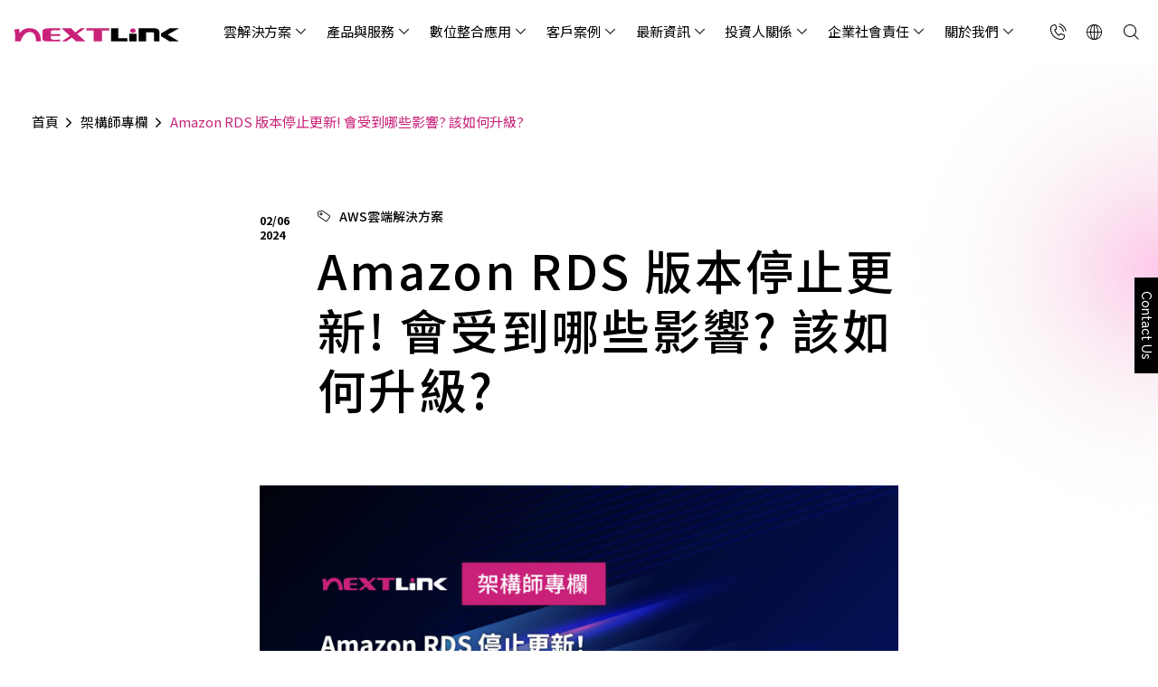

--- FILE ---
content_type: text/html; charset=UTF-8
request_url: https://www.nextlink.cloud/amzon-rds-mysql-upgrade-strategies/
body_size: 30619
content:
<!DOCTYPE html>
<html lang="zh-hant" class="no-js">

<head>
    <meta charset="UTF-8">
    <meta name="viewport" content="width=device-width, initial-scale=1">
    <link rel="profile" href="http://gmpg.org/xfn/11">
        <meta name='robots' content='index, follow, max-image-preview:large, max-snippet:-1, max-video-preview:-1' />
	<style>img:is([sizes="auto" i], [sizes^="auto," i]) { contain-intrinsic-size: 3000px 1500px }</style>
	
<!-- Google Tag Manager for WordPress by gtm4wp.com -->
<script data-cfasync="false" data-pagespeed-no-defer>
	var gtm4wp_datalayer_name = "dataLayer";
	var dataLayer = dataLayer || [];
</script>
<!-- End Google Tag Manager for WordPress by gtm4wp.com -->
	<!-- This site is optimized with the Yoast SEO plugin v26.4 - https://yoast.com/wordpress/plugins/seo/ -->
	<title>Amazon RDS 版本停止更新! 會受到哪些影響? 該如何升級? - Nextlink</title><link rel="preload" as="image" href="https://www.nextlink.cloud/wp-content/themes/innovext/images/bg_text-page-header.svg" fetchpriority="high">
	<meta name="description" content="Amazon RDS MySQL 5.7版本 將從2024年3月開始進入延展支援且要額外收取費用。這一波新的政策會有哪些影響，以及如何升級RDS資料庫? 博弘雲端架構師專欄帶您一次掌握!" />
	<link rel="canonical" href="https://www.nextlink.cloud/amzon-rds-mysql-upgrade-strategies/" />
	<meta property="og:locale" content="zh_TW" />
	<meta property="og:type" content="article" />
	<meta property="og:title" content="Amazon RDS 版本停止更新! 會受到哪些影響? 該如何升級? - Nextlink" />
	<meta property="og:description" content="Amazon RDS MySQL 5.7版本 將從2024年3月開始進入延展支援且要額外收取費用。這一波新的政策會有哪些影響，以及如何升級RDS資料庫? 博弘雲端架構師專欄帶您一次掌握!" />
	<meta property="og:url" content="https://www.nextlink.cloud/amzon-rds-mysql-upgrade-strategies/" />
	<meta property="og:site_name" content="Nextlink 博弘雲端科技" />
	<meta property="article:published_time" content="2024-02-06T08:40:36+00:00" />
	<meta property="article:modified_time" content="2024-02-06T23:57:13+00:00" />
	<meta property="og:image" content="https://s3.ap-northeast-1.amazonaws.com/website-image.bucket/live/wp-content/uploads/2024/02/RDS_%E6%9E%B6%E6%A7%8B%E5%B8%AB%E5%B0%88%E6%AC%84_%E5%8D%87%E7%B4%9A.jpg" />
	<meta property="og:image:width" content="1920" />
	<meta property="og:image:height" content="1080" />
	<meta property="og:image:type" content="image/jpeg" />
	<meta name="author" content="Cher" />
	<meta name="twitter:card" content="summary_large_image" />
	<meta name="twitter:label1" content="作者:" />
	<meta name="twitter:data1" content="Cher" />
	<meta name="twitter:label2" content="預估閱讀時間" />
	<meta name="twitter:data2" content="2 分鐘" />
	<script type="application/ld+json" class="yoast-schema-graph">{"@context":"https://schema.org","@graph":[{"@type":"Article","@id":"https://www.nextlink.cloud/amzon-rds-mysql-upgrade-strategies/#article","isPartOf":{"@id":"https://www.nextlink.cloud/amzon-rds-mysql-upgrade-strategies/"},"author":{"name":"Cher","@id":"https://www.nextlink.cloud/#/schema/person/68aa1f6114e1e28487888f37864d201a"},"headline":"Amazon RDS 版本停止更新! 會受到哪些影響? 該如何升級?","datePublished":"2024-02-06T08:40:36+00:00","dateModified":"2024-02-06T23:57:13+00:00","mainEntityOfPage":{"@id":"https://www.nextlink.cloud/amzon-rds-mysql-upgrade-strategies/"},"wordCount":90,"publisher":{"@id":"https://www.nextlink.cloud/#organization"},"image":{"@id":"https://www.nextlink.cloud/amzon-rds-mysql-upgrade-strategies/#primaryimage"},"thumbnailUrl":"https://s3.ap-northeast-1.amazonaws.com/website-image.bucket/live/wp-content/uploads/2024/02/RDS_%E6%9E%B6%E6%A7%8B%E5%B8%AB%E5%B0%88%E6%AC%84_%E5%8D%87%E7%B4%9A.jpg","keywords":["AWS","博弘架構師專欄","Amazon RDS"],"articleSection":["AWS雲端解決方案"],"inLanguage":"zh-TW"},{"@type":"WebPage","@id":"https://www.nextlink.cloud/amzon-rds-mysql-upgrade-strategies/","url":"https://www.nextlink.cloud/amzon-rds-mysql-upgrade-strategies/","name":"Amazon RDS 版本停止更新! 會受到哪些影響? 該如何升級? - Nextlink","isPartOf":{"@id":"https://www.nextlink.cloud/#website"},"primaryImageOfPage":{"@id":"https://www.nextlink.cloud/amzon-rds-mysql-upgrade-strategies/#primaryimage"},"image":{"@id":"https://www.nextlink.cloud/amzon-rds-mysql-upgrade-strategies/#primaryimage"},"thumbnailUrl":"https://s3.ap-northeast-1.amazonaws.com/website-image.bucket/live/wp-content/uploads/2024/02/RDS_%E6%9E%B6%E6%A7%8B%E5%B8%AB%E5%B0%88%E6%AC%84_%E5%8D%87%E7%B4%9A.jpg","datePublished":"2024-02-06T08:40:36+00:00","dateModified":"2024-02-06T23:57:13+00:00","description":"Amazon RDS MySQL 5.7版本 將從2024年3月開始進入延展支援且要額外收取費用。這一波新的政策會有哪些影響，以及如何升級RDS資料庫? 博弘雲端架構師專欄帶您一次掌握!","breadcrumb":{"@id":"https://www.nextlink.cloud/amzon-rds-mysql-upgrade-strategies/#breadcrumb"},"inLanguage":"zh-TW","potentialAction":[{"@type":"ReadAction","target":["https://www.nextlink.cloud/amzon-rds-mysql-upgrade-strategies/"]}]},{"@type":"ImageObject","inLanguage":"zh-TW","@id":"https://www.nextlink.cloud/amzon-rds-mysql-upgrade-strategies/#primaryimage","url":"https://s3.ap-northeast-1.amazonaws.com/website-image.bucket/live/wp-content/uploads/2024/02/RDS_%E6%9E%B6%E6%A7%8B%E5%B8%AB%E5%B0%88%E6%AC%84_%E5%8D%87%E7%B4%9A.jpg","contentUrl":"https://s3.ap-northeast-1.amazonaws.com/website-image.bucket/live/wp-content/uploads/2024/02/RDS_%E6%9E%B6%E6%A7%8B%E5%B8%AB%E5%B0%88%E6%AC%84_%E5%8D%87%E7%B4%9A.jpg","width":1920,"height":1080,"caption":"RDS_架構師專欄_升級"},{"@type":"BreadcrumbList","@id":"https://www.nextlink.cloud/amzon-rds-mysql-upgrade-strategies/#breadcrumb","itemListElement":[{"@type":"ListItem","position":1,"name":"首頁","item":"https://www.nextlink.cloud/"},{"@type":"ListItem","position":2,"name":"架構師專欄","item":"https://www.nextlink.cloud/architect-column/"},{"@type":"ListItem","position":3,"name":"Amazon RDS 版本停止更新! 會受到哪些影響? 該如何升級?"}]},{"@type":"WebSite","@id":"https://www.nextlink.cloud/#website","url":"https://www.nextlink.cloud/","name":"Nextlink 博弘雲端科技","description":"","publisher":{"@id":"https://www.nextlink.cloud/#organization"},"potentialAction":[{"@type":"SearchAction","target":{"@type":"EntryPoint","urlTemplate":"https://www.nextlink.cloud/?s={search_term_string}"},"query-input":{"@type":"PropertyValueSpecification","valueRequired":true,"valueName":"search_term_string"}}],"inLanguage":"zh-TW"},{"@type":"Organization","@id":"https://www.nextlink.cloud/#organization","name":"Nextlink 博弘雲端科技","url":"https://www.nextlink.cloud/","logo":{"@type":"ImageObject","inLanguage":"zh-TW","@id":"https://www.nextlink.cloud/#/schema/logo/image/","url":"https://s3.ap-northeast-1.amazonaws.com/website-image.bucket/live/wp-content/uploads/2020/07/Nextlink_LOGO-01.png","contentUrl":"https://s3.ap-northeast-1.amazonaws.com/website-image.bucket/live/wp-content/uploads/2020/07/Nextlink_LOGO-01.png","width":2445,"height":2200,"caption":"Nextlink 博弘雲端科技"},"image":{"@id":"https://www.nextlink.cloud/#/schema/logo/image/"}},{"@type":"Person","@id":"https://www.nextlink.cloud/#/schema/person/68aa1f6114e1e28487888f37864d201a","name":"Cher"}]}</script>
	<!-- / Yoast SEO plugin. -->


<link rel='dns-prefetch' href='//maps.googleapis.com' />
<link rel='dns-prefetch' href='//www.youtube.com' />
<link rel='dns-prefetch' href='//unpkg.com' />
<link rel='dns-prefetch' href='//cdn.jsdelivr.net' />

<style id='wp-emoji-styles-inline-css' type='text/css'>

	img.wp-smiley, img.emoji {
		display: inline !important;
		border: none !important;
		box-shadow: none !important;
		height: 1em !important;
		width: 1em !important;
		margin: 0 0.07em !important;
		vertical-align: -0.1em !important;
		background: none !important;
		padding: 0 !important;
	}
</style>
<link rel='stylesheet' id='wp-block-library-css' href='https://www.nextlink.cloud/wp-includes/css/dist/block-library/style.min.css?ver=050c2efc294e8838904ec824b7411f2d' type='text/css' media='all' />
<style id='classic-theme-styles-inline-css' type='text/css'>
/*! This file is auto-generated */
.wp-block-button__link{color:#fff;background-color:#32373c;border-radius:9999px;box-shadow:none;text-decoration:none;padding:calc(.667em + 2px) calc(1.333em + 2px);font-size:1.125em}.wp-block-file__button{background:#32373c;color:#fff;text-decoration:none}
</style>
<style id='global-styles-inline-css' type='text/css'>
:root{--wp--preset--aspect-ratio--square: 1;--wp--preset--aspect-ratio--4-3: 4/3;--wp--preset--aspect-ratio--3-4: 3/4;--wp--preset--aspect-ratio--3-2: 3/2;--wp--preset--aspect-ratio--2-3: 2/3;--wp--preset--aspect-ratio--16-9: 16/9;--wp--preset--aspect-ratio--9-16: 9/16;--wp--preset--color--black: #030000;--wp--preset--color--cyan-bluish-gray: #abb8c3;--wp--preset--color--white: #FFFFFF;--wp--preset--color--pale-pink: #f78da7;--wp--preset--color--vivid-red: #cf2e2e;--wp--preset--color--luminous-vivid-orange: #ff6900;--wp--preset--color--luminous-vivid-amber: #fcb900;--wp--preset--color--light-green-cyan: #7bdcb5;--wp--preset--color--vivid-green-cyan: #00d084;--wp--preset--color--pale-cyan-blue: #8ed1fc;--wp--preset--color--vivid-cyan-blue: #0693e3;--wp--preset--color--vivid-purple: #9b51e0;--wp--preset--color--charcoal: #404040;--wp--preset--color--grey: #808080;--wp--preset--color--fuchsia: #C92279;--wp--preset--color--wine: #880C4D;--wp--preset--gradient--vivid-cyan-blue-to-vivid-purple: linear-gradient(135deg,rgba(6,147,227,1) 0%,rgb(155,81,224) 100%);--wp--preset--gradient--light-green-cyan-to-vivid-green-cyan: linear-gradient(135deg,rgb(122,220,180) 0%,rgb(0,208,130) 100%);--wp--preset--gradient--luminous-vivid-amber-to-luminous-vivid-orange: linear-gradient(135deg,rgba(252,185,0,1) 0%,rgba(255,105,0,1) 100%);--wp--preset--gradient--luminous-vivid-orange-to-vivid-red: linear-gradient(135deg,rgba(255,105,0,1) 0%,rgb(207,46,46) 100%);--wp--preset--gradient--very-light-gray-to-cyan-bluish-gray: linear-gradient(135deg,rgb(238,238,238) 0%,rgb(169,184,195) 100%);--wp--preset--gradient--cool-to-warm-spectrum: linear-gradient(135deg,rgb(74,234,220) 0%,rgb(151,120,209) 20%,rgb(207,42,186) 40%,rgb(238,44,130) 60%,rgb(251,105,98) 80%,rgb(254,248,76) 100%);--wp--preset--gradient--blush-light-purple: linear-gradient(135deg,rgb(255,206,236) 0%,rgb(152,150,240) 100%);--wp--preset--gradient--blush-bordeaux: linear-gradient(135deg,rgb(254,205,165) 0%,rgb(254,45,45) 50%,rgb(107,0,62) 100%);--wp--preset--gradient--luminous-dusk: linear-gradient(135deg,rgb(255,203,112) 0%,rgb(199,81,192) 50%,rgb(65,88,208) 100%);--wp--preset--gradient--pale-ocean: linear-gradient(135deg,rgb(255,245,203) 0%,rgb(182,227,212) 50%,rgb(51,167,181) 100%);--wp--preset--gradient--electric-grass: linear-gradient(135deg,rgb(202,248,128) 0%,rgb(113,206,126) 100%);--wp--preset--gradient--midnight: linear-gradient(135deg,rgb(2,3,129) 0%,rgb(40,116,252) 100%);--wp--preset--font-size--small: 13px;--wp--preset--font-size--medium: 20px;--wp--preset--font-size--large: 36px;--wp--preset--font-size--x-large: 42px;--wp--preset--spacing--20: 0.44rem;--wp--preset--spacing--30: 0.67rem;--wp--preset--spacing--40: 1rem;--wp--preset--spacing--50: 1.5rem;--wp--preset--spacing--60: 2.25rem;--wp--preset--spacing--70: 3.38rem;--wp--preset--spacing--80: 5.06rem;--wp--preset--shadow--natural: 6px 6px 9px rgba(0, 0, 0, 0.2);--wp--preset--shadow--deep: 12px 12px 50px rgba(0, 0, 0, 0.4);--wp--preset--shadow--sharp: 6px 6px 0px rgba(0, 0, 0, 0.2);--wp--preset--shadow--outlined: 6px 6px 0px -3px rgba(255, 255, 255, 1), 6px 6px rgba(0, 0, 0, 1);--wp--preset--shadow--crisp: 6px 6px 0px rgba(0, 0, 0, 1);}:where(.is-layout-flex){gap: 0.5em;}:where(.is-layout-grid){gap: 0.5em;}body .is-layout-flex{display: flex;}.is-layout-flex{flex-wrap: wrap;align-items: center;}.is-layout-flex > :is(*, div){margin: 0;}body .is-layout-grid{display: grid;}.is-layout-grid > :is(*, div){margin: 0;}:where(.wp-block-columns.is-layout-flex){gap: 2em;}:where(.wp-block-columns.is-layout-grid){gap: 2em;}:where(.wp-block-post-template.is-layout-flex){gap: 1.25em;}:where(.wp-block-post-template.is-layout-grid){gap: 1.25em;}.has-black-color{color: var(--wp--preset--color--black) !important;}.has-cyan-bluish-gray-color{color: var(--wp--preset--color--cyan-bluish-gray) !important;}.has-white-color{color: var(--wp--preset--color--white) !important;}.has-pale-pink-color{color: var(--wp--preset--color--pale-pink) !important;}.has-vivid-red-color{color: var(--wp--preset--color--vivid-red) !important;}.has-luminous-vivid-orange-color{color: var(--wp--preset--color--luminous-vivid-orange) !important;}.has-luminous-vivid-amber-color{color: var(--wp--preset--color--luminous-vivid-amber) !important;}.has-light-green-cyan-color{color: var(--wp--preset--color--light-green-cyan) !important;}.has-vivid-green-cyan-color{color: var(--wp--preset--color--vivid-green-cyan) !important;}.has-pale-cyan-blue-color{color: var(--wp--preset--color--pale-cyan-blue) !important;}.has-vivid-cyan-blue-color{color: var(--wp--preset--color--vivid-cyan-blue) !important;}.has-vivid-purple-color{color: var(--wp--preset--color--vivid-purple) !important;}.has-black-background-color{background-color: var(--wp--preset--color--black) !important;}.has-cyan-bluish-gray-background-color{background-color: var(--wp--preset--color--cyan-bluish-gray) !important;}.has-white-background-color{background-color: var(--wp--preset--color--white) !important;}.has-pale-pink-background-color{background-color: var(--wp--preset--color--pale-pink) !important;}.has-vivid-red-background-color{background-color: var(--wp--preset--color--vivid-red) !important;}.has-luminous-vivid-orange-background-color{background-color: var(--wp--preset--color--luminous-vivid-orange) !important;}.has-luminous-vivid-amber-background-color{background-color: var(--wp--preset--color--luminous-vivid-amber) !important;}.has-light-green-cyan-background-color{background-color: var(--wp--preset--color--light-green-cyan) !important;}.has-vivid-green-cyan-background-color{background-color: var(--wp--preset--color--vivid-green-cyan) !important;}.has-pale-cyan-blue-background-color{background-color: var(--wp--preset--color--pale-cyan-blue) !important;}.has-vivid-cyan-blue-background-color{background-color: var(--wp--preset--color--vivid-cyan-blue) !important;}.has-vivid-purple-background-color{background-color: var(--wp--preset--color--vivid-purple) !important;}.has-black-border-color{border-color: var(--wp--preset--color--black) !important;}.has-cyan-bluish-gray-border-color{border-color: var(--wp--preset--color--cyan-bluish-gray) !important;}.has-white-border-color{border-color: var(--wp--preset--color--white) !important;}.has-pale-pink-border-color{border-color: var(--wp--preset--color--pale-pink) !important;}.has-vivid-red-border-color{border-color: var(--wp--preset--color--vivid-red) !important;}.has-luminous-vivid-orange-border-color{border-color: var(--wp--preset--color--luminous-vivid-orange) !important;}.has-luminous-vivid-amber-border-color{border-color: var(--wp--preset--color--luminous-vivid-amber) !important;}.has-light-green-cyan-border-color{border-color: var(--wp--preset--color--light-green-cyan) !important;}.has-vivid-green-cyan-border-color{border-color: var(--wp--preset--color--vivid-green-cyan) !important;}.has-pale-cyan-blue-border-color{border-color: var(--wp--preset--color--pale-cyan-blue) !important;}.has-vivid-cyan-blue-border-color{border-color: var(--wp--preset--color--vivid-cyan-blue) !important;}.has-vivid-purple-border-color{border-color: var(--wp--preset--color--vivid-purple) !important;}.has-vivid-cyan-blue-to-vivid-purple-gradient-background{background: var(--wp--preset--gradient--vivid-cyan-blue-to-vivid-purple) !important;}.has-light-green-cyan-to-vivid-green-cyan-gradient-background{background: var(--wp--preset--gradient--light-green-cyan-to-vivid-green-cyan) !important;}.has-luminous-vivid-amber-to-luminous-vivid-orange-gradient-background{background: var(--wp--preset--gradient--luminous-vivid-amber-to-luminous-vivid-orange) !important;}.has-luminous-vivid-orange-to-vivid-red-gradient-background{background: var(--wp--preset--gradient--luminous-vivid-orange-to-vivid-red) !important;}.has-very-light-gray-to-cyan-bluish-gray-gradient-background{background: var(--wp--preset--gradient--very-light-gray-to-cyan-bluish-gray) !important;}.has-cool-to-warm-spectrum-gradient-background{background: var(--wp--preset--gradient--cool-to-warm-spectrum) !important;}.has-blush-light-purple-gradient-background{background: var(--wp--preset--gradient--blush-light-purple) !important;}.has-blush-bordeaux-gradient-background{background: var(--wp--preset--gradient--blush-bordeaux) !important;}.has-luminous-dusk-gradient-background{background: var(--wp--preset--gradient--luminous-dusk) !important;}.has-pale-ocean-gradient-background{background: var(--wp--preset--gradient--pale-ocean) !important;}.has-electric-grass-gradient-background{background: var(--wp--preset--gradient--electric-grass) !important;}.has-midnight-gradient-background{background: var(--wp--preset--gradient--midnight) !important;}.has-small-font-size{font-size: var(--wp--preset--font-size--small) !important;}.has-medium-font-size{font-size: var(--wp--preset--font-size--medium) !important;}.has-large-font-size{font-size: var(--wp--preset--font-size--large) !important;}.has-x-large-font-size{font-size: var(--wp--preset--font-size--x-large) !important;}
:where(.wp-block-post-template.is-layout-flex){gap: 1.25em;}:where(.wp-block-post-template.is-layout-grid){gap: 1.25em;}
:where(.wp-block-columns.is-layout-flex){gap: 2em;}:where(.wp-block-columns.is-layout-grid){gap: 2em;}
:root :where(.wp-block-pullquote){font-size: 1.5em;line-height: 1.6;}
</style>
<link rel='stylesheet' id='wpml-menu-item-0-css' href='https://www.nextlink.cloud/wp-content/plugins/sitepress-multilingual-cms/templates/language-switchers/menu-item/style.min.css?ver=1' type='text/css' media='all' />
<link data-minify="1" rel='stylesheet' id='fancybox-css' href='https://www.nextlink.cloud/wp-content/cache/min/1/npm/@fancyapps/ui/dist/fancybox.css?ver=1768978862' type='text/css' media='all' />
<link data-minify="1" rel='stylesheet' id='theme-style-css' href='https://www.nextlink.cloud/wp-content/cache/min/1/wp-content/themes/innovext/assets/dist/css/main.min.css?ver=1768978862' type='text/css' media='all' />
<script type="text/javascript" src="https://maps.googleapis.com/maps/api/js?key=AIzaSyD8DeGe8XULyaEoqya-Uf098SEmQUeoL-s&amp;ver=050c2efc294e8838904ec824b7411f2d" id="google-map-api-js"></script>
<script type="text/javascript" src="https://www.youtube.com/iframe_api?ver=050c2efc294e8838904ec824b7411f2d" id="youtube-api-js"></script>
<script type="text/javascript" src="https://www.nextlink.cloud/wp-includes/js/jquery/jquery.min.js?ver=3.7.1" id="jquery-core-js"></script>
<script type="text/javascript" src="https://www.nextlink.cloud/wp-includes/js/jquery/jquery-migrate.min.js?ver=3.4.1" id="jquery-migrate-js"></script>
<link rel="https://api.w.org/" href="https://www.nextlink.cloud/wp-json/" /><link rel="alternate" title="JSON" type="application/json" href="https://www.nextlink.cloud/wp-json/wp/v2/posts/67175" /><link rel="EditURI" type="application/rsd+xml" title="RSD" href="https://www.nextlink.cloud/xmlrpc.php?rsd" />

<link rel='shortlink' href='https://www.nextlink.cloud/?p=67175' />
<link rel="alternate" title="oEmbed (JSON)" type="application/json+oembed" href="https://www.nextlink.cloud/wp-json/oembed/1.0/embed?url=https%3A%2F%2Fwww.nextlink.cloud%2Famzon-rds-mysql-upgrade-strategies%2F" />
<link rel="alternate" title="oEmbed (XML)" type="text/xml+oembed" href="https://www.nextlink.cloud/wp-json/oembed/1.0/embed?url=https%3A%2F%2Fwww.nextlink.cloud%2Famzon-rds-mysql-upgrade-strategies%2F&#038;format=xml" />
<meta name="generator" content="WPML ver:4.8.5 stt:61,1;" />
<link rel="alternate" hreflang="zh-hant" href="https://www.nextlink.cloud/amzon-rds-mysql-upgrade-strategies/" />
<link rel="alternate" hreflang="x-default" href="https://www.nextlink.cloud/amzon-rds-mysql-upgrade-strategies/" />

<!-- Google Tag Manager for WordPress by gtm4wp.com -->
<!-- GTM Container placement set to manual -->
<script data-cfasync="false" data-pagespeed-no-defer type="text/javascript">
	var dataLayer_content = {"pagePostType":"post","pagePostType2":"single-post","pageCategory":["awssolution"],"pageAttributes":["aws","%e5%8d%9a%e5%bc%98%e6%9e%b6%e6%a7%8b%e5%b8%ab%e5%b0%88%e6%ac%84","amazon-rds"],"pagePostAuthor":"Cher"};
	dataLayer.push( dataLayer_content );
</script>
<script data-cfasync="false" data-pagespeed-no-defer type="text/javascript">
(function(w,d,s,l,i){w[l]=w[l]||[];w[l].push({'gtm.start':
new Date().getTime(),event:'gtm.js'});var f=d.getElementsByTagName(s)[0],
j=d.createElement(s),dl=l!='dataLayer'?'&l='+l:'';j.async=true;j.src=
'//www.googletagmanager.com/gtm.js?id='+i+dl;f.parentNode.insertBefore(j,f);
})(window,document,'script','dataLayer','GTM-WWPXXJD');
</script>
<!-- End Google Tag Manager for WordPress by gtm4wp.com --><!-- Google tag (gtag.js) -->
<script async src="https://www.googletagmanager.com/gtag/js?id=UA-52795188-1"></script>
<script>
  window.dataLayer = window.dataLayer || [];
  function gtag(){dataLayer.push(arguments);}
  gtag('js', new Date());
  gtag('config', 'UA-52795188-1');
</script>
<!-- Google tag (gtag.js) -->
<script async src="https://www.googletagmanager.com/gtag/js?id=G-JDS4QNK8KF"></script>
<script>
  window.dataLayer = window.dataLayer || [];
  function gtag(){dataLayer.push(arguments);}
  gtag('js', new Date());

  gtag('config', 'G-JDS4QNK8KF');
</script>
<!-- Google Tag Manager -->
<script>(function(w,d,s,l,i){w[l]=w[l]||[];w[l].push({'gtm.start':
new Date().getTime(),event:'gtm.js'});var f=d.getElementsByTagName(s)[0],
j=d.createElement(s),dl=l!='dataLayer'?'&l='+l:'';j.async=true;j.src=
'https://www.googletagmanager.com/gtm.js?id='+i+dl;f.parentNode.insertBefore(j,f);
})(window,document,'script','dataLayer','GTM-KHPVKLF');</script>
<!-- End Google Tag Manager -->

<!--Local Business Data-->
<script type="application/ld+json">
{  
"@context": {
    "@vocab": "http://schema.org/"
  },
"@graph": [{
     "@type": "LocalBusiness",
     "name" : "博弘雲端科技股份有限公司 Nextlink Technology",         
     "image" : "https://www.nextlink.cloud/wp-content/uploads/2020/04/Nextlink_LOGO_RGB_w474.png",
     "priceRange": "$$$",   
      "address": {
          "@type" : "PostalAddress",
          "streetAddress": "樂群二路267號6樓之9",         
          "addressLocality": "台北市中山區",         
          "postalCode": "10462",         
          "telephone" : "+88685015055",         
          "faxNumber":"+88685012308",
          "addressCountry": "TW"         
          },
      "openingHours": [ "Mo-Fr 09:00–17:30"]         
    }
]}
</script>
<link rel="icon" href="https://s3.ap-northeast-1.amazonaws.com/website-image.bucket/live/wp-content/uploads/2024/01/cropped-NL-favicon-32x32.png" sizes="32x32" />
<link rel="icon" href="https://s3.ap-northeast-1.amazonaws.com/website-image.bucket/live/wp-content/uploads/2024/01/cropped-NL-favicon-192x192.png" sizes="192x192" />
<link rel="apple-touch-icon" href="https://s3.ap-northeast-1.amazonaws.com/website-image.bucket/live/wp-content/uploads/2024/01/cropped-NL-favicon-180x180.png" />
<meta name="msapplication-TileImage" content="https://s3.ap-northeast-1.amazonaws.com/website-image.bucket/live/wp-content/uploads/2024/01/cropped-NL-favicon-270x270.png" />
<noscript><style id="rocket-lazyload-nojs-css">.rll-youtube-player, [data-lazy-src]{display:none !important;}</style></noscript></head>

<body class="wp-singular post-template-default single single-post postid-67175 single-format-standard wp-theme-innovext has-cta">
    <!-- Google Tag Manager (noscript) -->
<noscript><iframe src="https://www.googletagmanager.com/ns.html?id=GTM-KHPVKLF" height="0" width="0" style="display:none;visibility:hidden"></iframe></noscript>
<!-- End Google Tag Manager (noscript) -->
<!-- GTM Container placement set to manual -->
<!-- Google Tag Manager (noscript) -->
				<noscript><iframe src="https://www.googletagmanager.com/ns.html?id=GTM-WWPXXJD" height="0" width="0" style="display:none;visibility:hidden" aria-hidden="true"></iframe></noscript>
<!-- End Google Tag Manager (noscript) -->    <!--  Navigation  -->
    <header class="header" role="banner">
                <!--Header Content-->
        <div class="container header__main-content">
            <div class="row align-items-center">
                <div class="col-6 col-xl-2">
                    <a class="header__logo" href="https://www.nextlink.cloud">
                        <svg width="188" height="15" viewBox="0 0 188 15" fill="none" xmlns="http://www.w3.org/2000/svg">
<path d="M129.304 11.4649L119.044 11.3904L118.989 0.191406H110.8L110.792 15.0004H129.32L129.304 11.4649Z" fill="#030000"/>
<path d="M187.833 15.0004L175.06 7.28832L187.833 0.191406H177.276L167.55 5.85404V9.07874L177.264 15.0004H187.833Z" fill="#030000"/>
<path d="M34.5938 14.336C35.6159 14.7439 37.2506 14.9673 39.334 14.9997H52.8368V12.8402C52.0448 12.8855 51.5845 12.9406 50.219 13.0053C48.7832 13.0766 48.1941 13.0604 46.8364 13.0927C45.3383 13.0604 44.2693 12.9503 43.5163 12.6913C42.7633 12.4355 42.2484 12.102 42.264 11.3477V8.72516H52.8329V6.65955H42.264V4.2216C42.221 3.55141 42.7126 2.95245 43.5553 2.61249C44.5268 2.34377 45.3773 2.22074 46.8833 2.25312C47.1017 2.2175 48.4204 2.25635 49.704 2.32434C51.2021 2.35672 52.1307 2.39233 52.8368 2.4668V0.1875H39.65C35.0541 0.210164 32.6743 1.59911 32.7718 3.92374V12.0211C32.6899 13.1057 33.3141 13.7759 34.5938 14.336V14.336Z" fill="#C92279"/>
<path d="M54.7646 15.0004H59.8053L66.149 10.6199L70.9906 15.0004H81.6962L72.1884 6.5469L81.0875 0.191406H76.0547L70.2767 4.83095L65.3414 0.191406H54.7334L63.9759 8.75821L54.7646 15.0004Z" fill="#C92279"/>
<path d="M90.895 2.61964V15.0004H100.469V2.6164L108.787 2.73619L108.725 0.191406H82.5928L82.6474 2.68439L90.895 2.61964Z" fill="#C92279"/>
<path d="M1.88801 8.99115C1.93873 10.1502 1.87241 11.7237 1.88801 13.6728V14.997H7.97424C8.36829 13.7602 8.80134 12.3712 9.38266 11.3967C10.4712 9.25663 11.7001 7.67667 13.0188 6.46902C14.6496 5.11569 16.4208 4.32571 18.4925 4.35484C21.0128 4.30304 22.788 5.45888 23.9935 7.59249C24.9337 9.08504 25.3902 12.0507 25.3902 13.1159C25.3902 14.1811 25.3941 14.997 25.3941 14.997H30.9654V13.5951C30.9068 10.0013 29.9159 6.85754 28.1797 4.42607C25.952 1.39888 22.628 0.0228778 18.2506 0.00668954C15.8161 -0.0645386 13.5182 0.434058 11.5792 1.45392C9.54652 2.58385 8.05227 4.01489 6.86624 5.77941C6.90135 4.01813 6.62825 2.40902 6.00012 0.76106L0.56543 1.60932C1.018 2.99503 1.41984 4.20268 1.60321 5.42974C1.78658 6.65681 1.83339 7.82884 1.88801 8.99115Z" fill="#C92279"/>
<path d="M150.485 4.58098H158.054C158.795 4.58098 159.392 5.07958 159.392 5.69149V14.9997H165.638V4.19246C165.638 2.00382 163.492 0.1875 160.855 0.1875H142.151V14.9965H150.481V4.58098H150.485Z" fill="#030000"/>
<path d="M139.649 6.31641H131.382V14.9998H139.649V6.31641Z" fill="#030000"/>
<path d="M138.628 2.77114C138.628 4.19894 137.235 5.35478 135.515 5.35478C133.794 5.35478 132.401 4.19894 132.401 2.77114C132.401 1.34334 133.794 0.1875 135.515 0.1875C137.235 0.190738 138.628 1.34658 138.628 2.77114V2.77114Z" fill="#C92279"/>
</svg>                    </a>
                </div>

                <div class="col-6 col-xl-10 d-flex justify-content-end align-items-center">
                    <div class="main-menu__wrapper d-none d-xl-block">
                        <ul id="menu-main-menu" class="main-menu"><li id="menu-item-56020" class="menu-item menu-item-type-custom menu-item-object-custom menu-item-has-children menu-item-56020"><a href="#">雲解決方案</a>
                
                <div class="mega-menu__wrapper">
                    <div class="mega-menu">
                        <div class="container d-xl-flex flex-xl-column align-items-xl-end">
                            <button class="mega-menu__close btn-close d-none d-xl-block" type="button"></button>
                            <div class="mega-menu__content">
                                <div class="mega-menu__header d-flex flex-column">
                                    <span class="text-short-title">Cloud Solutions</span>
                                    <a href="#">雲解決方案<span class="btn-arrow-effect"></span></a>
                                    <div class="description d-none d-xl-block">
                                        <p>博弘雲端提供包含AWS解決方案、中國解決方案等一站式雲端服務，您可以點選並深入了解相關服務內容，或是根據您的產業類別進行選擇。</p>
                                    </div>
                                </div>
<ul class="sub-menu 0">
	<li id="menu-item-67708" class="menu-item menu-item-type-custom menu-item-object-custom menu-item-has-children menu-item-67708"><a href="#">AI 雲端管理平台</a>
	<ul class="sub-menu 1">
		<li id="menu-item-67709" class="menu-item menu-item-type-post_type menu-item-object-ai_cloud_platform menu-item-67709"><a href="https://www.nextlink.cloud/ai-cloud-optimization-management/aicom/">AICOM®</a></li>
	</ul>
</li>
	<li id="menu-item-56025" class="menu-item menu-item-type-post_type menu-item-object-page menu-item-has-children menu-item-56025"><a href="https://www.nextlink.cloud/aws-services/">AWS 雲端解決方案</a>
	<ul class="sub-menu 1">
		<li id="menu-item-56026" class="menu-item menu-item-type-post_type menu-item-object-aws_service menu-item-56026"><a href="https://www.nextlink.cloud/aws-service/aws/">AWS 服務特色</a></li>
		<li id="menu-item-56096" class="menu-item menu-item-type-post_type menu-item-object-aws_service menu-item-56096"><a href="https://www.nextlink.cloud/aws-service/aws-pricing/">AWS 服務費用方案</a></li>
		<li id="menu-item-72290" class="menu-item menu-item-type-post_type menu-item-object-aws_service menu-item-72290"><a href="https://www.nextlink.cloud/aws-service/aws-asia-pacific-taipei-region-nextlink-rewards/">AWS台北區域優惠方案</a></li>
		<li id="menu-item-56035" class="menu-item menu-item-type-post_type menu-item-object-aws_service menu-item-56035"><a href="https://www.nextlink.cloud/aws-service/migration-2/">雲端搬遷</a></li>
		<li id="menu-item-56037" class="menu-item menu-item-type-post_type menu-item-object-aws_service menu-item-56037"><a href="https://www.nextlink.cloud/aws-service/%e9%9b%b2%e7%ab%af%e8%b3%87%e8%a8%8a%e5%ae%89%e5%85%a8aws-%e6%8d%8d%e8%a1%9b%e4%bc%81%e6%a5%ad%e8%b3%87%e8%a8%8a%e5%ae%89%e5%85%a8-nextlink%e9%9b%b2%e7%ab%af%e6%9c%8d%e5%8b%99%e5%b0%88%e5%ae%b6/">雲端資訊安全</a></li>
		<li id="menu-item-56036" class="menu-item menu-item-type-post_type menu-item-object-aws_service menu-item-56036"><a href="https://www.nextlink.cloud/aws-service/awsmsp/">雲端代管</a></li>
		<li id="menu-item-63928" class="menu-item menu-item-type-post_type menu-item-object-aws_service menu-item-63928"><a href="https://www.nextlink.cloud/aws-service/aws-training/">AWS 官方培訓課程與認證</a></li>
		<li id="menu-item-62094" class="menu-item menu-item-type-post_type menu-item-object-aws_service menu-item-62094"><a href="https://www.nextlink.cloud/aws-service/devops/">DevOps 解決方案</a></li>
		<li id="menu-item-56041" class="menu-item menu-item-type-post_type menu-item-object-aws_service menu-item-56041"><a href="https://www.nextlink.cloud/aws-service/aws-data-solution/">Data 數據服務</a></li>
		<li id="menu-item-56032" class="menu-item menu-item-type-post_type menu-item-object-aws_service menu-item-56032"><a href="https://www.nextlink.cloud/aws-service/aws-well-architected/">架構健檢</a></li>
		<li id="menu-item-56033" class="menu-item menu-item-type-post_type menu-item-object-aws_service menu-item-56033"><a href="https://www.nextlink.cloud/aws-service/%e7%95%b0%e5%9c%b0%e5%82%99%e6%8f%b4%e8%88%87%e9%9b%b2%e7%ab%af%e5%82%99%e4%bb%bd-%e4%bc%81%e6%a5%adaws%e5%82%99%e6%8f%b4%e8%a6%8f%e5%8a%83-nextlink%e9%9b%b2%e7%ab%af%e6%9c%8d%e5%8b%99%e5%b0%88/">異地備援與雲端備份</a></li>
		<li id="menu-item-56043" class="menu-item menu-item-type-post_type menu-item-object-aws_service menu-item-56043"><a href="https://www.nextlink.cloud/aws-service/cdn%e6%9c%8d%e5%8b%99-aws%e5%ae%98%e6%96%b9%e6%8e%a8%e8%96%a6%e5%85%a7%e5%ae%b9%e5%82%b3%e9%81%9e%e7%b6%b2%e8%b7%af-nextlink%e9%9b%b2%e7%ab%af%e6%9c%8d%e5%8b%99%e5%b0%88%e5%ae%b6/">CDN服務</a></li>
	</ul>
</li>
	<li id="menu-item-56044" class="menu-item menu-item-type-post_type menu-item-object-page menu-item-has-children menu-item-56044"><a href="https://www.nextlink.cloud/china-solutions/">中國解決方案</a>
	<ul class="sub-menu 1">
		<li id="menu-item-56048" class="menu-item menu-item-type-post_type menu-item-object-china_solution menu-item-56048"><a href="https://www.nextlink.cloud/china-solution/aliyun-ddos/">DDoS 高級防護</a></li>
		<li id="menu-item-56045" class="menu-item menu-item-type-post_type menu-item-object-china_solution menu-item-56045"><a href="https://www.nextlink.cloud/china-solution/aliyun-cen/">跨境連線方案 (GA &#038; CEN)</a></li>
		<li id="menu-item-56046" class="menu-item menu-item-type-post_type menu-item-object-china_solution menu-item-56046"><a href="https://www.nextlink.cloud/china-solution/icp-2/">企業 ICP 備案</a></li>
	</ul>
</li>
	<li id="menu-item-56049" class="menu-item menu-item-type-post_type menu-item-object-page menu-item-has-children menu-item-56049"><a href="https://www.nextlink.cloud/industrial-guides/">產業指南</a>
	<ul class="sub-menu 1">
		<li id="menu-item-56052" class="menu-item menu-item-type-post_type menu-item-object-industrial_guide menu-item-56052"><a href="https://www.nextlink.cloud/industrial-guide/manufacturing/">製造業</a></li>
		<li id="menu-item-56051" class="menu-item menu-item-type-post_type menu-item-object-industrial_guide menu-item-56051"><a href="https://www.nextlink.cloud/industrial-guide/e-commerce/">電商零售業</a></li>
		<li id="menu-item-56050" class="menu-item menu-item-type-post_type menu-item-object-industrial_guide menu-item-56050"><a href="https://www.nextlink.cloud/industrial-guide/audiovisual/">媒體影音業</a></li>
		<li id="menu-item-65676" class="menu-item menu-item-type-custom menu-item-object-custom menu-item-65676"><a href="https://www.nextlink.cloud/industrial-guide/governmental-agencies-digital-solutions/">公部門機關</a></li>
	</ul>
</li>
</ul>
</div></div></div></div><span class="submenu-toggle"></span></li>
<li id="menu-item-68392" class="menu-item menu-item-type-post_type menu-item-object-page menu-item-has-children menu-item-68392"><a href="https://www.nextlink.cloud/products-and-services/">產品與服務</a>
                
                <div class="mega-menu__wrapper">
                    <div class="mega-menu">
                        <div class="container d-xl-flex flex-xl-column align-items-xl-end">
                            <button class="mega-menu__close btn-close d-none d-xl-block" type="button"></button>
                            <div class="mega-menu__content">
                                <div class="mega-menu__header d-flex flex-column">
                                    <span class="text-short-title">Products &amp; Services</span>
                                    <a href="https://www.nextlink.cloud/products-and-services/">產品與服務<span class="btn-arrow-effect"></span></a>
                                    <div class="description d-none d-xl-block">
                                        <p>博弘雲端發展自有產品及服務，面向未來的創新思維，結合主流科技與商業轉型，打造更全面的雲端與服務生態系，致力於賦能企業數位智慧時代發展，專注提供無縫整合、具擴展性且智能化運行的產品與解決方案，為企業創新提供無與倫比的驅動力。</p>
                                    </div>
                                </div>
<ul class="sub-menu 0">
	<li id="menu-item-70253" class="menu-item menu-item-type-custom menu-item-object-custom menu-item-has-children menu-item-70253"><a href="#">產品</a>
	<ul class="sub-menu 1">
		<li id="menu-item-68367" class="menu-item menu-item-type-post_type menu-item-object-ai_cloud_platform menu-item-68367"><a href="https://www.nextlink.cloud/ai-cloud-optimization-management/aicom/">AICOM®</a></li>
		<li id="menu-item-69968" class="menu-item menu-item-type-post_type menu-item-object-data_solution menu-item-69968"><a href="https://www.nextlink.cloud/data-solution/llm-enhanced-multi-modal-agent-lemma/">LEMMA®</a></li>
	</ul>
</li>
	<li id="menu-item-70254" class="menu-item menu-item-type-custom menu-item-object-custom menu-item-has-children menu-item-70254"><a href="#">解決方案</a>
	<ul class="sub-menu 1">
		<li id="menu-item-69630" class="menu-item menu-item-type-post_type menu-item-object-data_solution menu-item-69630"><a href="https://www.nextlink.cloud/data-solution/%e6%96%b0%e9%9b%b6%e5%94%ae%e6%95%b8%e6%93%9a%e8%88%87-ai-%e6%87%89%e7%94%a8%e8%a7%a3%e6%b1%ba%e6%96%b9%e6%a1%88/">新零售數據與 AI 應用</a></li>
		<li id="menu-item-70263" class="menu-item menu-item-type-post_type menu-item-object-data_solution menu-item-70263"><a href="https://www.nextlink.cloud/data-solution/%e9%a4%90%e9%a3%b2%e6%a5%ad%e6%95%b8%e6%93%9a%e8%88%87-ai-%e6%87%89%e7%94%a8%e8%a7%a3%e6%b1%ba%e6%96%b9%e6%a1%88/">餐飲業數據與 AI 應用</a></li>
		<li id="menu-item-70672" class="menu-item menu-item-type-post_type menu-item-object-data_solution menu-item-70672"><a href="https://www.nextlink.cloud/data-solution/%e5%95%86%e5%9c%88%e6%8e%a8%e8%96%a6%e5%88%86%e6%9e%90%e8%a7%a3%e6%b1%ba%e6%96%b9%e6%a1%88/">商圈推薦分析</a></li>
		<li id="menu-item-70512" class="menu-item menu-item-type-post_type menu-item-object-data_solution menu-item-70512"><a href="https://www.nextlink.cloud/data-solution/%e7%94%9f%e6%88%90%e5%bc%8f-ai-%e8%bc%bf%e6%83%85%e5%88%86%e6%9e%90%e8%a7%a3%e6%b1%ba%e6%96%b9%e6%a1%88/">生成式 AI 輿情分析</a></li>
		<li id="menu-item-69602" class="menu-item menu-item-type-post_type menu-item-object-data_solution menu-item-69602"><a href="https://www.nextlink.cloud/data-solution/appsheet-%e6%b5%81%e7%a8%8b%e5%8f%8a%e7%b3%bb%e7%b5%b1%e8%87%aa%e5%8b%95%e5%8c%96%e8%a7%a3%e6%b1%ba%e6%96%b9%e6%a1%88/">流程及系統自動化</a></li>
		<li id="menu-item-70093" class="menu-item menu-item-type-post_type menu-item-object-data_solution menu-item-70093"><a href="https://www.nextlink.cloud/data-solution/%e6%96%87%e6%a1%88%e5%8f%8a%e5%9c%96%e5%83%8f%e8%87%aa%e5%8b%95%e7%94%9f%e6%88%90%e8%a7%a3%e6%b1%ba%e6%96%b9%e6%a1%88/">文案及圖像自動生成</a></li>
	</ul>
</li>
	<li id="menu-item-70255" class="menu-item menu-item-type-custom menu-item-object-custom menu-item-has-children menu-item-70255"><a href="#">資安及維運代管服務</a>
	<ul class="sub-menu 1">
		<li id="menu-item-68369" class="menu-item menu-item-type-post_type menu-item-object-aws_service menu-item-68369"><a href="https://www.nextlink.cloud/aws-service/awsmsp/">全天候雲端代管</a></li>
		<li id="menu-item-71781" class="menu-item menu-item-type-custom menu-item-object-custom menu-item-71781"><a href="https://www.nextlink.cloud/data-solution/security_cnapp/">雲端原生應用程式保護平台(CNAPP)</a></li>
		<li id="menu-item-71792" class="menu-item menu-item-type-custom menu-item-object-custom menu-item-71792"><a href="https://www.nextlink.cloud/data-solution/next-generation-firewall/">次世代防火牆 (NGFW)</a></li>
	</ul>
</li>
	<li id="menu-item-70408" class="menu-item menu-item-type-custom menu-item-object-custom menu-item-has-children menu-item-70408"><a href="#">專案開發服務</a>
	<ul class="sub-menu 1">
		<li id="menu-item-70409" class="menu-item menu-item-type-post_type menu-item-object-data_solution menu-item-70409"><a href="https://www.nextlink.cloud/data-solution/%e4%b8%80%e7%ab%99%e5%bc%8f%e5%b0%88%e6%a1%88%e9%96%8b%e7%99%bc%e8%88%87%e9%a1%a7%e5%95%8f%e6%94%af%e6%8f%b4/">專案開發與顧問服務</a></li>
		<li id="menu-item-72786" class="menu-item menu-item-type-post_type menu-item-object-data_solution menu-item-72786"><a href="https://www.nextlink.cloud/data-solution/%e4%bc%81%e6%a5%ad%e7%b6%b2%e7%ab%99%e7%ae%a1%e7%90%86%e5%b9%b3%e5%8f%b0/">企業網站管理平台</a></li>
	</ul>
</li>
</ul>
</div></div></div></div><span class="submenu-toggle"></span></li>
<li id="menu-item-56059" class="menu-item menu-item-type-post_type menu-item-object-page menu-item-has-children menu-item-56059"><a href="https://www.nextlink.cloud/integrated-digital-solutions/">數位整合應用</a>
                
                <div class="mega-menu__wrapper">
                    <div class="mega-menu">
                        <div class="container d-xl-flex flex-xl-column align-items-xl-end">
                            <button class="mega-menu__close btn-close d-none d-xl-block" type="button"></button>
                            <div class="mega-menu__content">
                                <div class="mega-menu__header d-flex flex-column">
                                    <span class="text-short-title">Digital Integration Applications</span>
                                    <a href="https://www.nextlink.cloud/integrated-digital-solutions/">數位整合應用<span class="btn-arrow-effect"></span></a>
                                    <div class="description d-none d-xl-block">
                                        <p>博弘雲端提供建立於雲端基礎之上的各式數位整合加值服務，提升雲端服務運作效能，極大化企業綜效。</p>
                                    </div>
                                </div>
<ul class="sub-menu 0">
	<li id="menu-item-56071" class="menu-item menu-item-type-custom menu-item-object-custom menu-item-has-children menu-item-56071"><a href="#">數據應用服務</a>
	<ul class="sub-menu 1">
		<li id="menu-item-68371" class="menu-item menu-item-type-post_type menu-item-object-data_solution menu-item-68371"><a href="https://www.nextlink.cloud/data-solution/tableau/">Tableau</a></li>
		<li id="menu-item-72127" class="menu-item menu-item-type-post_type menu-item-object-ids menu-item-72127"><a href="https://www.nextlink.cloud/digital-integrated-solution/databricks/">Databricks</a></li>
		<li id="menu-item-73016" class="menu-item menu-item-type-post_type menu-item-object-ids menu-item-73016"><a href="https://www.nextlink.cloud/digital-integrated-solution/wren-ai-%e5%b0%8d%e8%a9%b1%e5%bc%8f%e5%95%86%e5%8b%99%e5%88%86%e6%9e%90-canner/">Wren AI 對話式商務分析 (Canner)</a></li>
		<li id="menu-item-72899" class="menu-item menu-item-type-post_type menu-item-object-ids menu-item-72899"><a href="https://www.nextlink.cloud/digital-integrated-solution/hydrolix/">Hydrolix</a></li>
	</ul>
</li>
	<li id="menu-item-56072" class="menu-item menu-item-type-custom menu-item-object-custom menu-item-has-children menu-item-56072"><a href="#">資安防禦服務</a>
	<ul class="sub-menu 1">
		<li id="menu-item-56080" class="menu-item menu-item-type-post_type menu-item-object-ids menu-item-56080"><a href="https://www.nextlink.cloud/digital-integrated-solution/issdu_3s/">數聯資安</a></li>
		<li id="menu-item-64911" class="menu-item menu-item-type-post_type menu-item-object-ids menu-item-64911"><a href="https://www.nextlink.cloud/digital-integrated-solution/fortinet-cloud-security-for-aws/">Fortinet Cloud Security</a></li>
		<li id="menu-item-56082" class="menu-item menu-item-type-post_type menu-item-object-ids menu-item-56082"><a href="https://www.nextlink.cloud/digital-integrated-solution/palo-alto-prisma-cloud/">Palo Alto Prisma Cloud</a></li>
		<li id="menu-item-56112" class="menu-item menu-item-type-post_type menu-item-object-ids menu-item-56112"><a href="https://www.nextlink.cloud/digital-integrated-solution/radware/">Radware</a></li>
	</ul>
</li>
	<li id="menu-item-56073" class="menu-item menu-item-type-custom menu-item-object-custom menu-item-has-children menu-item-56073"><a href="#">遠端虛擬桌面</a>
	<ul class="sub-menu 1">
		<li id="menu-item-56083" class="menu-item menu-item-type-post_type menu-item-object-ids menu-item-56083"><a href="https://www.nextlink.cloud/digital-integrated-solution/citrix/">Citrix</a></li>
	</ul>
</li>
	<li id="menu-item-56074" class="menu-item menu-item-type-custom menu-item-object-custom menu-item-has-children menu-item-56074"><a href="#">雲端整合服務</a>
	<ul class="sub-menu 1">
		<li id="menu-item-56084" class="menu-item menu-item-type-post_type menu-item-object-ids menu-item-56084"><a href="https://www.nextlink.cloud/digital-integrated-solution/fet_cloud/">遠傳私有雲</a></li>
		<li id="menu-item-56124" class="menu-item menu-item-type-post_type menu-item-object-ids menu-item-56124"><a href="https://www.nextlink.cloud/digital-integrated-solution/ccx/">Chief Cloud eXchange (CCX)</a></li>
		<li id="menu-item-56085" class="menu-item menu-item-type-post_type menu-item-object-ids menu-item-56085"><a href="https://www.nextlink.cloud/digital-integrated-solution/netapp/">NetApp</a></li>
	</ul>
</li>
	<li id="menu-item-56075" class="menu-item menu-item-type-custom menu-item-object-custom menu-item-has-children menu-item-56075"><a href="#">現代化資料庫</a>
	<ul class="sub-menu 1">
		<li id="menu-item-56086" class="menu-item menu-item-type-post_type menu-item-object-ids menu-item-56086"><a href="https://www.nextlink.cloud/digital-integrated-solution/mongodb_atlas/">MongoDB</a></li>
	</ul>
</li>
	<li id="menu-item-56076" class="menu-item menu-item-type-custom menu-item-object-custom menu-item-has-children menu-item-56076"><a href="#">連線加速方案</a>
	<ul class="sub-menu 1">
		<li id="menu-item-56088" class="menu-item menu-item-type-post_type menu-item-object-ids menu-item-56088"><a href="https://www.nextlink.cloud/digital-integrated-solution/china-mobile/">China Mobile 中國移動國際</a></li>
		<li id="menu-item-67411" class="menu-item menu-item-type-post_type menu-item-object-ids menu-item-67411"><a href="https://www.nextlink.cloud/digital-integrated-solution/mlytics/">Mlytics</a></li>
	</ul>
</li>
	<li id="menu-item-56077" class="menu-item menu-item-type-custom menu-item-object-custom menu-item-has-children menu-item-56077"><a href="#">高效開發工具</a>
	<ul class="sub-menu 1">
		<li id="menu-item-56090" class="menu-item menu-item-type-post_type menu-item-object-ids menu-item-56090"><a href="https://www.nextlink.cloud/digital-integrated-solution/github-2/">GitHub 企業版</a></li>
		<li id="menu-item-56092" class="menu-item menu-item-type-post_type menu-item-object-ids menu-item-56092"><a href="https://www.nextlink.cloud/digital-integrated-solution/snyk/">開放原始碼安全控管 SNYK</a></li>
		<li id="menu-item-56093" class="menu-item menu-item-type-post_type menu-item-object-ids menu-item-56093"><a href="https://www.nextlink.cloud/digital-integrated-solution/hashicorp/">Terraform by HashiCorp</a></li>
	</ul>
</li>
	<li id="menu-item-56078" class="menu-item menu-item-type-custom menu-item-object-custom menu-item-has-children menu-item-56078"><a href="#">效能監測平台</a>
	<ul class="sub-menu 1">
		<li id="menu-item-56094" class="menu-item menu-item-type-post_type menu-item-object-ids menu-item-56094"><a href="https://www.nextlink.cloud/digital-integrated-solution/new-relic/">New Relic One</a></li>
	</ul>
</li>
</ul>
</div></div></div></div><span class="submenu-toggle"></span></li>
<li id="menu-item-55308" class="menu-item menu-item-type-post_type menu-item-object-page menu-item-has-children menu-item-55308"><a href="https://www.nextlink.cloud/customer-stories/">客戶案例</a>
                
                <div class="mega-menu__wrapper">
                    <div class="mega-menu">
                        <div class="container d-xl-flex flex-xl-column align-items-xl-end">
                            <button class="mega-menu__close btn-close d-none d-xl-block" type="button"></button>
                            <div class="mega-menu__content">
                                <div class="mega-menu__header d-flex flex-column">
                                    <span class="text-short-title">Customer Success Story</span>
                                    <a href="https://www.nextlink.cloud/customer-stories/">客戶案例<span class="btn-arrow-effect"></span></a>
                                    <div class="description d-none d-xl-block">
                                        <p>服務全球超過2000家企業客戶，博弘雲端提供專業的雲端解決方案，協助企業優化雲端架構與提供完整的技術諮詢。我們致力於協助客戶在雲端服務上取得成功，用雲端在各個產業取得領先的優勢。</p>
                                    </div>
                                </div>
<ul class="sub-menu 0">
	<li id="menu-item-62909" class="menu-item menu-item-type-custom menu-item-object-custom menu-item-62909"><a href="https://www.nextlink.cloud/customer-stories/?filter_industry=hospitality-and-leisure">觀光休閒</a></li>
	<li id="menu-item-62910" class="menu-item menu-item-type-custom menu-item-object-custom menu-item-62910"><a href="https://www.nextlink.cloud/customer-stories/?filter_industry=gaming">遊戲業</a></li>
	<li id="menu-item-62844" class="menu-item menu-item-type-custom menu-item-object-custom menu-item-62844"><a href="https://www.nextlink.cloud/customer-stories/?filter_industry=transport-service">物流服務業</a></li>
	<li id="menu-item-62845" class="menu-item menu-item-type-custom menu-item-object-custom menu-item-62845"><a href="https://www.nextlink.cloud/customer-stories/?filter_industry=manufacturingindustry">製造業</a></li>
	<li id="menu-item-62846" class="menu-item menu-item-type-custom menu-item-object-custom menu-item-62846"><a href="https://www.nextlink.cloud/customer-stories/?filter_industry=technology">資訊科技業</a></li>
	<li id="menu-item-62847" class="menu-item menu-item-type-custom menu-item-object-custom menu-item-62847"><a href="https://www.nextlink.cloud/customer-stories/?filter_industry=retail">零售電商</a></li>
	<li id="menu-item-62848" class="menu-item menu-item-type-custom menu-item-object-custom menu-item-62848"><a href="https://www.nextlink.cloud/customer-stories/?filter_industry=cateringservice">餐飲業</a></li>
	<li id="menu-item-62849" class="menu-item menu-item-type-custom menu-item-object-custom menu-item-62849"><a href="https://www.nextlink.cloud/customer-stories/?filter_industry=other">其他</a></li>
</ul>
</div></div></div></div><span class="submenu-toggle"></span></li>
<li id="menu-item-55316" class="menu-item menu-item-type-custom menu-item-object-custom menu-item-has-children menu-item-55316"><a href="#">最新資訊</a>
                
                <div class="mega-menu__wrapper">
                    <div class="mega-menu">
                        <div class="container d-xl-flex flex-xl-column align-items-xl-end">
                            <button class="mega-menu__close btn-close d-none d-xl-block" type="button"></button>
                            <div class="mega-menu__content">
                                <div class="mega-menu__header d-flex flex-column">
                                    <span class="text-short-title">News</span>
                                    <a href="#">最新資訊<span class="btn-arrow-effect"></span></a>
                                    <div class="description d-none d-xl-block">
                                        <p></p>
                                    </div>
                                </div>
<ul class="sub-menu 0">
	<li id="menu-item-55319" class="menu-item menu-item-type-post_type menu-item-object-page menu-item-55319"><a href="https://www.nextlink.cloud/latest-news/">最新消息</a></li>
	<li id="menu-item-55320" class="menu-item menu-item-type-post_type menu-item-object-page menu-item-55320"><a href="https://www.nextlink.cloud/events/">活動訊息</a></li>
	<li id="menu-item-55314" class="menu-item menu-item-type-post_type menu-item-object-page current_page_parent menu-item-55314"><a href="https://www.nextlink.cloud/architect-column/">架構師專欄</a></li>
</ul>
</div></div></div></div><span class="submenu-toggle"></span></li>
<li id="menu-item-66990" class="menu-item menu-item-type-custom menu-item-object-custom menu-item-has-children menu-item-66990"><a href="#">投資人關係</a>
                
                <div class="mega-menu__wrapper">
                    <div class="mega-menu">
                        <div class="container d-xl-flex flex-xl-column align-items-xl-end">
                            <button class="mega-menu__close btn-close d-none d-xl-block" type="button"></button>
                            <div class="mega-menu__content">
                                <div class="mega-menu__header d-flex flex-column">
                                    <span class="text-short-title"></span>
                                    <a href="#">投資人關係<span class="btn-arrow-effect"></span></a>
                                    <div class="description d-none d-xl-block">
                                        <p></p>
                                    </div>
                                </div>
<ul class="sub-menu 0">
	<li id="menu-item-66995" class="menu-item menu-item-type-post_type menu-item-object-investor_center menu-item-66995"><a href="https://www.nextlink.cloud/investor-center/company-management/">公司治理</a></li>
	<li id="menu-item-66992" class="menu-item menu-item-type-post_type menu-item-object-investor_center menu-item-66992"><a href="https://www.nextlink.cloud/investor-center/financial-information/">財務資訊</a></li>
	<li id="menu-item-66991" class="menu-item menu-item-type-post_type menu-item-object-investor_center menu-item-66991"><a href="https://www.nextlink.cloud/investor-center/company_announcement/">重大公告</a></li>
	<li id="menu-item-68690" class="menu-item menu-item-type-post_type menu-item-object-investor_center menu-item-68690"><a href="https://www.nextlink.cloud/investor-center/%e6%b3%95%e4%ba%ba%e8%aa%aa%e6%98%8e%e6%9c%83/">法人說明會</a></li>
	<li id="menu-item-73067" class="menu-item menu-item-type-post_type menu-item-object-investor_center menu-item-73067"><a href="https://www.nextlink.cloud/investor-center/%e8%82%a1%e6%9d%b1%e6%9c%8d%e5%8b%99/">股東服務</a></li>
</ul>
</div></div></div></div><span class="submenu-toggle"></span></li>
<li id="menu-item-66955" class="menu-item menu-item-type-custom menu-item-object-custom menu-item-has-children menu-item-66955"><a href="#">企業社會責任</a>
                
                <div class="mega-menu__wrapper">
                    <div class="mega-menu">
                        <div class="container d-xl-flex flex-xl-column align-items-xl-end">
                            <button class="mega-menu__close btn-close d-none d-xl-block" type="button"></button>
                            <div class="mega-menu__content">
                                <div class="mega-menu__header d-flex flex-column">
                                    <span class="text-short-title"></span>
                                    <a href="#">企業社會責任<span class="btn-arrow-effect"></span></a>
                                    <div class="description d-none d-xl-block">
                                        <p></p>
                                    </div>
                                </div>
<ul class="sub-menu 0">
	<li id="menu-item-66957" class="menu-item menu-item-type-post_type menu-item-object-esg menu-item-66957"><a href="https://www.nextlink.cloud/esg/corporate-social-responsibility/">企業社會責任</a></li>
	<li id="menu-item-66958" class="menu-item menu-item-type-post_type menu-item-object-esg menu-item-66958"><a href="https://www.nextlink.cloud/esg/friendly-working-environment/">友善職場</a></li>
	<li id="menu-item-66956" class="menu-item menu-item-type-post_type menu-item-object-esg menu-item-66956"><a href="https://www.nextlink.cloud/esg/social-responsibility-and-caring/">社會關懷</a></li>
	<li id="menu-item-72988" class="menu-item menu-item-type-post_type menu-item-object-esg menu-item-72988"><a href="https://www.nextlink.cloud/esg/%e5%88%a9%e5%ae%b3%e9%97%9c%e4%bf%82%e4%ba%ba/">利害關係人</a></li>
</ul>
</div></div></div></div><span class="submenu-toggle"></span></li>
<li id="menu-item-56128" class="menu-item menu-item-type-custom menu-item-object-custom menu-item-has-children menu-item-56128"><a href="#">關於我們</a>
                
                <div class="mega-menu__wrapper">
                    <div class="mega-menu">
                        <div class="container d-xl-flex flex-xl-column align-items-xl-end">
                            <button class="mega-menu__close btn-close d-none d-xl-block" type="button"></button>
                            <div class="mega-menu__content">
                                <div class="mega-menu__header d-flex flex-column">
                                    <span class="text-short-title">About Us</span>
                                    <a href="#">關於我們<span class="btn-arrow-effect"></span></a>
                                    <div class="description d-none d-xl-block">
                                        <p></p>
                                    </div>
                                </div>
<ul class="sub-menu 0">
	<li id="menu-item-56130" class="menu-item menu-item-type-post_type menu-item-object-page menu-item-56130"><a href="https://www.nextlink.cloud/about-nextlink/">認識 Nextlink</a></li>
	<li id="menu-item-67275" class="menu-item menu-item-type-post_type menu-item-object-page menu-item-67275"><a href="https://www.nextlink.cloud/company-culture/">企業文化</a></li>
	<li id="menu-item-56131" class="menu-item menu-item-type-post_type menu-item-object-page menu-item-56131"><a href="https://www.nextlink.cloud/partner/">戰略合作夥伴</a></li>
	<li id="menu-item-67078" class="menu-item menu-item-type-post_type menu-item-object-page menu-item-67078"><a href="https://www.nextlink.cloud/contact/">聯絡我們</a></li>
	<li id="menu-item-56133" class="menu-item menu-item-type-post_type menu-item-object-page menu-item-56133"><a href="https://www.nextlink.cloud/join-us/">加入我們</a></li>
</ul>
</div></div></div></div><span class="submenu-toggle"></span></li>
</ul>
                    </div>
                    <div class="header__tools d-flex align-items-center">
                        <button class="header__search-toggle order-xl-last" aria-label="Search" type="button"><i class="icomoon icon-search"></i></button>
                                                    <a class="header__phone" href="tel:+886800500960,500" aria-label="Call now"><i class="icomoon icon-phone-ring"></i></a>
                                                <div class="header__language rel d-none d-xl-block">
                            <button class="header__language-toggle rel" aria-label="Change Language" type="button">
                                <i class="icomoon icon-global"></i>
                            </button>
                            <div class="wpml-ls-statics-shortcode_actions wpml-ls wpml-ls-legacy-list-horizontal">
    <ul>
        
            <li class="wpml-ls-slot-shortcode_actions wpml-ls-item wpml-ls-last-item wpml-ls-item-legacy-list-horizontal wpml-ls-current-language">
                <a href="https://www.nextlink.cloud/" target="_self" class="wpml-ls-link">
                    <span class="wpml-ls-native">台灣(繁中)</span>
                </a>
            </li>
        
            <li class="wpml-ls-slot-shortcode_actions wpml-ls-item wpml-ls-last-item wpml-ls-item-legacy-list-horizontal ">
                <a href="https://www.nextlink.cloud/en/" target="_self" class="wpml-ls-link">
                    <span class="wpml-ls-native">香港(EN)</span>
                </a>
            </li>
        
            <li class="wpml-ls-slot-shortcode_actions wpml-ls-item wpml-ls-last-item wpml-ls-item-legacy-list-horizontal ">
                <a href="https://asia.nextlink.cloud/" target="_self" class="wpml-ls-link">
                    <span class="wpml-ls-native">Singapore (EN)</span>
                </a>
            </li>
            </ul>
</div>                        </div>
                        <button class="mobile-menu__open d-block d-xl-none" aria-label="Open Mobile Menu" type="button">
                            <i class="icomoon icon-nav"></i>
                        </button>
                    </div>
                </div>
            </div>
        </div>
        <div class="mobile-menu__wrapper d-xl-none">
            <div class="mobile-menu__container">
                <div class="mobile-menu__header">
                    <div class="container">
                        <div class="row align-items-center justify-content-between">
                            <div class="col-2">
                                <button class="mobile-menu__close-submenu" type="button" aria-label="Close Submenu">
                                    <i class="icomoon icon-arrow-thin-left"></i>
                                </button>
                            </div>
                            <div class="col-8 d-flex align-items-center justify-content-center">
                                <a class="mobile-menu__logo" href="https://www.nextlink.cloud">
                                    <svg width="188" height="15" viewBox="0 0 188 15" fill="none" xmlns="http://www.w3.org/2000/svg">
<path d="M129.304 11.4649L119.044 11.3904L118.989 0.191406H110.8L110.792 15.0004H129.32L129.304 11.4649Z" fill="#030000"/>
<path d="M187.833 15.0004L175.06 7.28832L187.833 0.191406H177.276L167.55 5.85404V9.07874L177.264 15.0004H187.833Z" fill="#030000"/>
<path d="M34.5938 14.336C35.6159 14.7439 37.2506 14.9673 39.334 14.9997H52.8368V12.8402C52.0448 12.8855 51.5845 12.9406 50.219 13.0053C48.7832 13.0766 48.1941 13.0604 46.8364 13.0927C45.3383 13.0604 44.2693 12.9503 43.5163 12.6913C42.7633 12.4355 42.2484 12.102 42.264 11.3477V8.72516H52.8329V6.65955H42.264V4.2216C42.221 3.55141 42.7126 2.95245 43.5553 2.61249C44.5268 2.34377 45.3773 2.22074 46.8833 2.25312C47.1017 2.2175 48.4204 2.25635 49.704 2.32434C51.2021 2.35672 52.1307 2.39233 52.8368 2.4668V0.1875H39.65C35.0541 0.210164 32.6743 1.59911 32.7718 3.92374V12.0211C32.6899 13.1057 33.3141 13.7759 34.5938 14.336V14.336Z" fill="#C92279"/>
<path d="M54.7646 15.0004H59.8053L66.149 10.6199L70.9906 15.0004H81.6962L72.1884 6.5469L81.0875 0.191406H76.0547L70.2767 4.83095L65.3414 0.191406H54.7334L63.9759 8.75821L54.7646 15.0004Z" fill="#C92279"/>
<path d="M90.895 2.61964V15.0004H100.469V2.6164L108.787 2.73619L108.725 0.191406H82.5928L82.6474 2.68439L90.895 2.61964Z" fill="#C92279"/>
<path d="M1.88801 8.99115C1.93873 10.1502 1.87241 11.7237 1.88801 13.6728V14.997H7.97424C8.36829 13.7602 8.80134 12.3712 9.38266 11.3967C10.4712 9.25663 11.7001 7.67667 13.0188 6.46902C14.6496 5.11569 16.4208 4.32571 18.4925 4.35484C21.0128 4.30304 22.788 5.45888 23.9935 7.59249C24.9337 9.08504 25.3902 12.0507 25.3902 13.1159C25.3902 14.1811 25.3941 14.997 25.3941 14.997H30.9654V13.5951C30.9068 10.0013 29.9159 6.85754 28.1797 4.42607C25.952 1.39888 22.628 0.0228778 18.2506 0.00668954C15.8161 -0.0645386 13.5182 0.434058 11.5792 1.45392C9.54652 2.58385 8.05227 4.01489 6.86624 5.77941C6.90135 4.01813 6.62825 2.40902 6.00012 0.76106L0.56543 1.60932C1.018 2.99503 1.41984 4.20268 1.60321 5.42974C1.78658 6.65681 1.83339 7.82884 1.88801 8.99115Z" fill="#C92279"/>
<path d="M150.485 4.58098H158.054C158.795 4.58098 159.392 5.07958 159.392 5.69149V14.9997H165.638V4.19246C165.638 2.00382 163.492 0.1875 160.855 0.1875H142.151V14.9965H150.481V4.58098H150.485Z" fill="#030000"/>
<path d="M139.649 6.31641H131.382V14.9998H139.649V6.31641Z" fill="#030000"/>
<path d="M138.628 2.77114C138.628 4.19894 137.235 5.35478 135.515 5.35478C133.794 5.35478 132.401 4.19894 132.401 2.77114C132.401 1.34334 133.794 0.1875 135.515 0.1875C137.235 0.190738 138.628 1.34658 138.628 2.77114V2.77114Z" fill="#C92279"/>
</svg>                                </a>
                            </div>
                            <div class="col-2 d-flex justify-content-end">
                                <button class="mobile-menu__close btn-close" type="button" aria-label="Close Mobile menu"></button>
                            </div>
                        </div>
                    </div>
                </div>
                <ul id="menu-main-menu-1" class="mobile-menu"><li class="menu-item menu-item-type-custom menu-item-object-custom menu-item-has-children menu-item-56020"><a href="#">雲解決方案</a>
                
                <div class="mega-menu__wrapper">
                    <div class="mega-menu">
                        <div class="container d-xl-flex flex-xl-column align-items-xl-end">
                            <button class="mega-menu__close btn-close d-none d-xl-block" type="button"></button>
                            <div class="mega-menu__content">
                                <div class="mega-menu__header d-flex flex-column">
                                    <span class="text-short-title">Cloud Solutions</span>
                                    <a href="#">雲解決方案<span class="btn-arrow-effect"></span></a>
                                    <div class="description d-none d-xl-block">
                                        <p>博弘雲端提供包含AWS解決方案、中國解決方案等一站式雲端服務，您可以點選並深入了解相關服務內容，或是根據您的產業類別進行選擇。</p>
                                    </div>
                                </div>
<ul class="sub-menu 0">
	<li class="menu-item menu-item-type-custom menu-item-object-custom menu-item-has-children menu-item-67708"><a href="#">AI 雲端管理平台</a>
	<ul class="sub-menu 1">
		<li class="menu-item menu-item-type-post_type menu-item-object-ai_cloud_platform menu-item-67709"><a href="https://www.nextlink.cloud/ai-cloud-optimization-management/aicom/">AICOM®</a></li>
	</ul>
</li>
	<li class="menu-item menu-item-type-post_type menu-item-object-page menu-item-has-children menu-item-56025"><a href="https://www.nextlink.cloud/aws-services/">AWS 雲端解決方案</a>
	<ul class="sub-menu 1">
		<li class="menu-item menu-item-type-post_type menu-item-object-aws_service menu-item-56026"><a href="https://www.nextlink.cloud/aws-service/aws/">AWS 服務特色</a></li>
		<li class="menu-item menu-item-type-post_type menu-item-object-aws_service menu-item-56096"><a href="https://www.nextlink.cloud/aws-service/aws-pricing/">AWS 服務費用方案</a></li>
		<li class="menu-item menu-item-type-post_type menu-item-object-aws_service menu-item-72290"><a href="https://www.nextlink.cloud/aws-service/aws-asia-pacific-taipei-region-nextlink-rewards/">AWS台北區域優惠方案</a></li>
		<li class="menu-item menu-item-type-post_type menu-item-object-aws_service menu-item-56035"><a href="https://www.nextlink.cloud/aws-service/migration-2/">雲端搬遷</a></li>
		<li class="menu-item menu-item-type-post_type menu-item-object-aws_service menu-item-56037"><a href="https://www.nextlink.cloud/aws-service/%e9%9b%b2%e7%ab%af%e8%b3%87%e8%a8%8a%e5%ae%89%e5%85%a8aws-%e6%8d%8d%e8%a1%9b%e4%bc%81%e6%a5%ad%e8%b3%87%e8%a8%8a%e5%ae%89%e5%85%a8-nextlink%e9%9b%b2%e7%ab%af%e6%9c%8d%e5%8b%99%e5%b0%88%e5%ae%b6/">雲端資訊安全</a></li>
		<li class="menu-item menu-item-type-post_type menu-item-object-aws_service menu-item-56036"><a href="https://www.nextlink.cloud/aws-service/awsmsp/">雲端代管</a></li>
		<li class="menu-item menu-item-type-post_type menu-item-object-aws_service menu-item-63928"><a href="https://www.nextlink.cloud/aws-service/aws-training/">AWS 官方培訓課程與認證</a></li>
		<li class="menu-item menu-item-type-post_type menu-item-object-aws_service menu-item-62094"><a href="https://www.nextlink.cloud/aws-service/devops/">DevOps 解決方案</a></li>
		<li class="menu-item menu-item-type-post_type menu-item-object-aws_service menu-item-56041"><a href="https://www.nextlink.cloud/aws-service/aws-data-solution/">Data 數據服務</a></li>
		<li class="menu-item menu-item-type-post_type menu-item-object-aws_service menu-item-56032"><a href="https://www.nextlink.cloud/aws-service/aws-well-architected/">架構健檢</a></li>
		<li class="menu-item menu-item-type-post_type menu-item-object-aws_service menu-item-56033"><a href="https://www.nextlink.cloud/aws-service/%e7%95%b0%e5%9c%b0%e5%82%99%e6%8f%b4%e8%88%87%e9%9b%b2%e7%ab%af%e5%82%99%e4%bb%bd-%e4%bc%81%e6%a5%adaws%e5%82%99%e6%8f%b4%e8%a6%8f%e5%8a%83-nextlink%e9%9b%b2%e7%ab%af%e6%9c%8d%e5%8b%99%e5%b0%88/">異地備援與雲端備份</a></li>
		<li class="menu-item menu-item-type-post_type menu-item-object-aws_service menu-item-56043"><a href="https://www.nextlink.cloud/aws-service/cdn%e6%9c%8d%e5%8b%99-aws%e5%ae%98%e6%96%b9%e6%8e%a8%e8%96%a6%e5%85%a7%e5%ae%b9%e5%82%b3%e9%81%9e%e7%b6%b2%e8%b7%af-nextlink%e9%9b%b2%e7%ab%af%e6%9c%8d%e5%8b%99%e5%b0%88%e5%ae%b6/">CDN服務</a></li>
	</ul>
</li>
	<li class="menu-item menu-item-type-post_type menu-item-object-page menu-item-has-children menu-item-56044"><a href="https://www.nextlink.cloud/china-solutions/">中國解決方案</a>
	<ul class="sub-menu 1">
		<li class="menu-item menu-item-type-post_type menu-item-object-china_solution menu-item-56048"><a href="https://www.nextlink.cloud/china-solution/aliyun-ddos/">DDoS 高級防護</a></li>
		<li class="menu-item menu-item-type-post_type menu-item-object-china_solution menu-item-56045"><a href="https://www.nextlink.cloud/china-solution/aliyun-cen/">跨境連線方案 (GA &#038; CEN)</a></li>
		<li class="menu-item menu-item-type-post_type menu-item-object-china_solution menu-item-56046"><a href="https://www.nextlink.cloud/china-solution/icp-2/">企業 ICP 備案</a></li>
	</ul>
</li>
	<li class="menu-item menu-item-type-post_type menu-item-object-page menu-item-has-children menu-item-56049"><a href="https://www.nextlink.cloud/industrial-guides/">產業指南</a>
	<ul class="sub-menu 1">
		<li class="menu-item menu-item-type-post_type menu-item-object-industrial_guide menu-item-56052"><a href="https://www.nextlink.cloud/industrial-guide/manufacturing/">製造業</a></li>
		<li class="menu-item menu-item-type-post_type menu-item-object-industrial_guide menu-item-56051"><a href="https://www.nextlink.cloud/industrial-guide/e-commerce/">電商零售業</a></li>
		<li class="menu-item menu-item-type-post_type menu-item-object-industrial_guide menu-item-56050"><a href="https://www.nextlink.cloud/industrial-guide/audiovisual/">媒體影音業</a></li>
		<li class="menu-item menu-item-type-custom menu-item-object-custom menu-item-65676"><a href="https://www.nextlink.cloud/industrial-guide/governmental-agencies-digital-solutions/">公部門機關</a></li>
	</ul>
</li>
</ul>
</div></div></div></div><span class="submenu-toggle"></span></li>
<li class="menu-item menu-item-type-post_type menu-item-object-page menu-item-has-children menu-item-68392"><a href="https://www.nextlink.cloud/products-and-services/">產品與服務</a>
                
                <div class="mega-menu__wrapper">
                    <div class="mega-menu">
                        <div class="container d-xl-flex flex-xl-column align-items-xl-end">
                            <button class="mega-menu__close btn-close d-none d-xl-block" type="button"></button>
                            <div class="mega-menu__content">
                                <div class="mega-menu__header d-flex flex-column">
                                    <span class="text-short-title">Products &amp; Services</span>
                                    <a href="https://www.nextlink.cloud/products-and-services/">產品與服務<span class="btn-arrow-effect"></span></a>
                                    <div class="description d-none d-xl-block">
                                        <p>博弘雲端發展自有產品及服務，面向未來的創新思維，結合主流科技與商業轉型，打造更全面的雲端與服務生態系，致力於賦能企業數位智慧時代發展，專注提供無縫整合、具擴展性且智能化運行的產品與解決方案，為企業創新提供無與倫比的驅動力。</p>
                                    </div>
                                </div>
<ul class="sub-menu 0">
	<li class="menu-item menu-item-type-custom menu-item-object-custom menu-item-has-children menu-item-70253"><a href="#">產品</a>
	<ul class="sub-menu 1">
		<li class="menu-item menu-item-type-post_type menu-item-object-ai_cloud_platform menu-item-68367"><a href="https://www.nextlink.cloud/ai-cloud-optimization-management/aicom/">AICOM®</a></li>
		<li class="menu-item menu-item-type-post_type menu-item-object-data_solution menu-item-69968"><a href="https://www.nextlink.cloud/data-solution/llm-enhanced-multi-modal-agent-lemma/">LEMMA®</a></li>
	</ul>
</li>
	<li class="menu-item menu-item-type-custom menu-item-object-custom menu-item-has-children menu-item-70254"><a href="#">解決方案</a>
	<ul class="sub-menu 1">
		<li class="menu-item menu-item-type-post_type menu-item-object-data_solution menu-item-69630"><a href="https://www.nextlink.cloud/data-solution/%e6%96%b0%e9%9b%b6%e5%94%ae%e6%95%b8%e6%93%9a%e8%88%87-ai-%e6%87%89%e7%94%a8%e8%a7%a3%e6%b1%ba%e6%96%b9%e6%a1%88/">新零售數據與 AI 應用</a></li>
		<li class="menu-item menu-item-type-post_type menu-item-object-data_solution menu-item-70263"><a href="https://www.nextlink.cloud/data-solution/%e9%a4%90%e9%a3%b2%e6%a5%ad%e6%95%b8%e6%93%9a%e8%88%87-ai-%e6%87%89%e7%94%a8%e8%a7%a3%e6%b1%ba%e6%96%b9%e6%a1%88/">餐飲業數據與 AI 應用</a></li>
		<li class="menu-item menu-item-type-post_type menu-item-object-data_solution menu-item-70672"><a href="https://www.nextlink.cloud/data-solution/%e5%95%86%e5%9c%88%e6%8e%a8%e8%96%a6%e5%88%86%e6%9e%90%e8%a7%a3%e6%b1%ba%e6%96%b9%e6%a1%88/">商圈推薦分析</a></li>
		<li class="menu-item menu-item-type-post_type menu-item-object-data_solution menu-item-70512"><a href="https://www.nextlink.cloud/data-solution/%e7%94%9f%e6%88%90%e5%bc%8f-ai-%e8%bc%bf%e6%83%85%e5%88%86%e6%9e%90%e8%a7%a3%e6%b1%ba%e6%96%b9%e6%a1%88/">生成式 AI 輿情分析</a></li>
		<li class="menu-item menu-item-type-post_type menu-item-object-data_solution menu-item-69602"><a href="https://www.nextlink.cloud/data-solution/appsheet-%e6%b5%81%e7%a8%8b%e5%8f%8a%e7%b3%bb%e7%b5%b1%e8%87%aa%e5%8b%95%e5%8c%96%e8%a7%a3%e6%b1%ba%e6%96%b9%e6%a1%88/">流程及系統自動化</a></li>
		<li class="menu-item menu-item-type-post_type menu-item-object-data_solution menu-item-70093"><a href="https://www.nextlink.cloud/data-solution/%e6%96%87%e6%a1%88%e5%8f%8a%e5%9c%96%e5%83%8f%e8%87%aa%e5%8b%95%e7%94%9f%e6%88%90%e8%a7%a3%e6%b1%ba%e6%96%b9%e6%a1%88/">文案及圖像自動生成</a></li>
	</ul>
</li>
	<li class="menu-item menu-item-type-custom menu-item-object-custom menu-item-has-children menu-item-70255"><a href="#">資安及維運代管服務</a>
	<ul class="sub-menu 1">
		<li class="menu-item menu-item-type-post_type menu-item-object-aws_service menu-item-68369"><a href="https://www.nextlink.cloud/aws-service/awsmsp/">全天候雲端代管</a></li>
		<li class="menu-item menu-item-type-custom menu-item-object-custom menu-item-71781"><a href="https://www.nextlink.cloud/data-solution/security_cnapp/">雲端原生應用程式保護平台(CNAPP)</a></li>
		<li class="menu-item menu-item-type-custom menu-item-object-custom menu-item-71792"><a href="https://www.nextlink.cloud/data-solution/next-generation-firewall/">次世代防火牆 (NGFW)</a></li>
	</ul>
</li>
	<li class="menu-item menu-item-type-custom menu-item-object-custom menu-item-has-children menu-item-70408"><a href="#">專案開發服務</a>
	<ul class="sub-menu 1">
		<li class="menu-item menu-item-type-post_type menu-item-object-data_solution menu-item-70409"><a href="https://www.nextlink.cloud/data-solution/%e4%b8%80%e7%ab%99%e5%bc%8f%e5%b0%88%e6%a1%88%e9%96%8b%e7%99%bc%e8%88%87%e9%a1%a7%e5%95%8f%e6%94%af%e6%8f%b4/">專案開發與顧問服務</a></li>
		<li class="menu-item menu-item-type-post_type menu-item-object-data_solution menu-item-72786"><a href="https://www.nextlink.cloud/data-solution/%e4%bc%81%e6%a5%ad%e7%b6%b2%e7%ab%99%e7%ae%a1%e7%90%86%e5%b9%b3%e5%8f%b0/">企業網站管理平台</a></li>
	</ul>
</li>
</ul>
</div></div></div></div><span class="submenu-toggle"></span></li>
<li class="menu-item menu-item-type-post_type menu-item-object-page menu-item-has-children menu-item-56059"><a href="https://www.nextlink.cloud/integrated-digital-solutions/">數位整合應用</a>
                
                <div class="mega-menu__wrapper">
                    <div class="mega-menu">
                        <div class="container d-xl-flex flex-xl-column align-items-xl-end">
                            <button class="mega-menu__close btn-close d-none d-xl-block" type="button"></button>
                            <div class="mega-menu__content">
                                <div class="mega-menu__header d-flex flex-column">
                                    <span class="text-short-title">Digital Integration Applications</span>
                                    <a href="https://www.nextlink.cloud/integrated-digital-solutions/">數位整合應用<span class="btn-arrow-effect"></span></a>
                                    <div class="description d-none d-xl-block">
                                        <p>博弘雲端提供建立於雲端基礎之上的各式數位整合加值服務，提升雲端服務運作效能，極大化企業綜效。</p>
                                    </div>
                                </div>
<ul class="sub-menu 0">
	<li class="menu-item menu-item-type-custom menu-item-object-custom menu-item-has-children menu-item-56071"><a href="#">數據應用服務</a>
	<ul class="sub-menu 1">
		<li class="menu-item menu-item-type-post_type menu-item-object-data_solution menu-item-68371"><a href="https://www.nextlink.cloud/data-solution/tableau/">Tableau</a></li>
		<li class="menu-item menu-item-type-post_type menu-item-object-ids menu-item-72127"><a href="https://www.nextlink.cloud/digital-integrated-solution/databricks/">Databricks</a></li>
		<li class="menu-item menu-item-type-post_type menu-item-object-ids menu-item-73016"><a href="https://www.nextlink.cloud/digital-integrated-solution/wren-ai-%e5%b0%8d%e8%a9%b1%e5%bc%8f%e5%95%86%e5%8b%99%e5%88%86%e6%9e%90-canner/">Wren AI 對話式商務分析 (Canner)</a></li>
		<li class="menu-item menu-item-type-post_type menu-item-object-ids menu-item-72899"><a href="https://www.nextlink.cloud/digital-integrated-solution/hydrolix/">Hydrolix</a></li>
	</ul>
</li>
	<li class="menu-item menu-item-type-custom menu-item-object-custom menu-item-has-children menu-item-56072"><a href="#">資安防禦服務</a>
	<ul class="sub-menu 1">
		<li class="menu-item menu-item-type-post_type menu-item-object-ids menu-item-56080"><a href="https://www.nextlink.cloud/digital-integrated-solution/issdu_3s/">數聯資安</a></li>
		<li class="menu-item menu-item-type-post_type menu-item-object-ids menu-item-64911"><a href="https://www.nextlink.cloud/digital-integrated-solution/fortinet-cloud-security-for-aws/">Fortinet Cloud Security</a></li>
		<li class="menu-item menu-item-type-post_type menu-item-object-ids menu-item-56082"><a href="https://www.nextlink.cloud/digital-integrated-solution/palo-alto-prisma-cloud/">Palo Alto Prisma Cloud</a></li>
		<li class="menu-item menu-item-type-post_type menu-item-object-ids menu-item-56112"><a href="https://www.nextlink.cloud/digital-integrated-solution/radware/">Radware</a></li>
	</ul>
</li>
	<li class="menu-item menu-item-type-custom menu-item-object-custom menu-item-has-children menu-item-56073"><a href="#">遠端虛擬桌面</a>
	<ul class="sub-menu 1">
		<li class="menu-item menu-item-type-post_type menu-item-object-ids menu-item-56083"><a href="https://www.nextlink.cloud/digital-integrated-solution/citrix/">Citrix</a></li>
	</ul>
</li>
	<li class="menu-item menu-item-type-custom menu-item-object-custom menu-item-has-children menu-item-56074"><a href="#">雲端整合服務</a>
	<ul class="sub-menu 1">
		<li class="menu-item menu-item-type-post_type menu-item-object-ids menu-item-56084"><a href="https://www.nextlink.cloud/digital-integrated-solution/fet_cloud/">遠傳私有雲</a></li>
		<li class="menu-item menu-item-type-post_type menu-item-object-ids menu-item-56124"><a href="https://www.nextlink.cloud/digital-integrated-solution/ccx/">Chief Cloud eXchange (CCX)</a></li>
		<li class="menu-item menu-item-type-post_type menu-item-object-ids menu-item-56085"><a href="https://www.nextlink.cloud/digital-integrated-solution/netapp/">NetApp</a></li>
	</ul>
</li>
	<li class="menu-item menu-item-type-custom menu-item-object-custom menu-item-has-children menu-item-56075"><a href="#">現代化資料庫</a>
	<ul class="sub-menu 1">
		<li class="menu-item menu-item-type-post_type menu-item-object-ids menu-item-56086"><a href="https://www.nextlink.cloud/digital-integrated-solution/mongodb_atlas/">MongoDB</a></li>
	</ul>
</li>
	<li class="menu-item menu-item-type-custom menu-item-object-custom menu-item-has-children menu-item-56076"><a href="#">連線加速方案</a>
	<ul class="sub-menu 1">
		<li class="menu-item menu-item-type-post_type menu-item-object-ids menu-item-56088"><a href="https://www.nextlink.cloud/digital-integrated-solution/china-mobile/">China Mobile 中國移動國際</a></li>
		<li class="menu-item menu-item-type-post_type menu-item-object-ids menu-item-67411"><a href="https://www.nextlink.cloud/digital-integrated-solution/mlytics/">Mlytics</a></li>
	</ul>
</li>
	<li class="menu-item menu-item-type-custom menu-item-object-custom menu-item-has-children menu-item-56077"><a href="#">高效開發工具</a>
	<ul class="sub-menu 1">
		<li class="menu-item menu-item-type-post_type menu-item-object-ids menu-item-56090"><a href="https://www.nextlink.cloud/digital-integrated-solution/github-2/">GitHub 企業版</a></li>
		<li class="menu-item menu-item-type-post_type menu-item-object-ids menu-item-56092"><a href="https://www.nextlink.cloud/digital-integrated-solution/snyk/">開放原始碼安全控管 SNYK</a></li>
		<li class="menu-item menu-item-type-post_type menu-item-object-ids menu-item-56093"><a href="https://www.nextlink.cloud/digital-integrated-solution/hashicorp/">Terraform by HashiCorp</a></li>
	</ul>
</li>
	<li class="menu-item menu-item-type-custom menu-item-object-custom menu-item-has-children menu-item-56078"><a href="#">效能監測平台</a>
	<ul class="sub-menu 1">
		<li class="menu-item menu-item-type-post_type menu-item-object-ids menu-item-56094"><a href="https://www.nextlink.cloud/digital-integrated-solution/new-relic/">New Relic One</a></li>
	</ul>
</li>
</ul>
</div></div></div></div><span class="submenu-toggle"></span></li>
<li class="menu-item menu-item-type-post_type menu-item-object-page menu-item-has-children menu-item-55308"><a href="https://www.nextlink.cloud/customer-stories/">客戶案例</a>
                
                <div class="mega-menu__wrapper">
                    <div class="mega-menu">
                        <div class="container d-xl-flex flex-xl-column align-items-xl-end">
                            <button class="mega-menu__close btn-close d-none d-xl-block" type="button"></button>
                            <div class="mega-menu__content">
                                <div class="mega-menu__header d-flex flex-column">
                                    <span class="text-short-title">Customer Success Story</span>
                                    <a href="https://www.nextlink.cloud/customer-stories/">客戶案例<span class="btn-arrow-effect"></span></a>
                                    <div class="description d-none d-xl-block">
                                        <p>服務全球超過2000家企業客戶，博弘雲端提供專業的雲端解決方案，協助企業優化雲端架構與提供完整的技術諮詢。我們致力於協助客戶在雲端服務上取得成功，用雲端在各個產業取得領先的優勢。</p>
                                    </div>
                                </div>
<ul class="sub-menu 0">
	<li class="menu-item menu-item-type-custom menu-item-object-custom menu-item-62909"><a href="https://www.nextlink.cloud/customer-stories/?filter_industry=hospitality-and-leisure">觀光休閒</a></li>
	<li class="menu-item menu-item-type-custom menu-item-object-custom menu-item-62910"><a href="https://www.nextlink.cloud/customer-stories/?filter_industry=gaming">遊戲業</a></li>
	<li class="menu-item menu-item-type-custom menu-item-object-custom menu-item-62844"><a href="https://www.nextlink.cloud/customer-stories/?filter_industry=transport-service">物流服務業</a></li>
	<li class="menu-item menu-item-type-custom menu-item-object-custom menu-item-62845"><a href="https://www.nextlink.cloud/customer-stories/?filter_industry=manufacturingindustry">製造業</a></li>
	<li class="menu-item menu-item-type-custom menu-item-object-custom menu-item-62846"><a href="https://www.nextlink.cloud/customer-stories/?filter_industry=technology">資訊科技業</a></li>
	<li class="menu-item menu-item-type-custom menu-item-object-custom menu-item-62847"><a href="https://www.nextlink.cloud/customer-stories/?filter_industry=retail">零售電商</a></li>
	<li class="menu-item menu-item-type-custom menu-item-object-custom menu-item-62848"><a href="https://www.nextlink.cloud/customer-stories/?filter_industry=cateringservice">餐飲業</a></li>
	<li class="menu-item menu-item-type-custom menu-item-object-custom menu-item-62849"><a href="https://www.nextlink.cloud/customer-stories/?filter_industry=other">其他</a></li>
</ul>
</div></div></div></div><span class="submenu-toggle"></span></li>
<li class="menu-item menu-item-type-custom menu-item-object-custom menu-item-has-children menu-item-55316"><a href="#">最新資訊</a>
                
                <div class="mega-menu__wrapper">
                    <div class="mega-menu">
                        <div class="container d-xl-flex flex-xl-column align-items-xl-end">
                            <button class="mega-menu__close btn-close d-none d-xl-block" type="button"></button>
                            <div class="mega-menu__content">
                                <div class="mega-menu__header d-flex flex-column">
                                    <span class="text-short-title">News</span>
                                    <a href="#">最新資訊<span class="btn-arrow-effect"></span></a>
                                    <div class="description d-none d-xl-block">
                                        <p></p>
                                    </div>
                                </div>
<ul class="sub-menu 0">
	<li class="menu-item menu-item-type-post_type menu-item-object-page menu-item-55319"><a href="https://www.nextlink.cloud/latest-news/">最新消息</a></li>
	<li class="menu-item menu-item-type-post_type menu-item-object-page menu-item-55320"><a href="https://www.nextlink.cloud/events/">活動訊息</a></li>
	<li class="menu-item menu-item-type-post_type menu-item-object-page current_page_parent menu-item-55314"><a href="https://www.nextlink.cloud/architect-column/">架構師專欄</a></li>
</ul>
</div></div></div></div><span class="submenu-toggle"></span></li>
<li class="menu-item menu-item-type-custom menu-item-object-custom menu-item-has-children menu-item-66990"><a href="#">投資人關係</a>
                
                <div class="mega-menu__wrapper">
                    <div class="mega-menu">
                        <div class="container d-xl-flex flex-xl-column align-items-xl-end">
                            <button class="mega-menu__close btn-close d-none d-xl-block" type="button"></button>
                            <div class="mega-menu__content">
                                <div class="mega-menu__header d-flex flex-column">
                                    <span class="text-short-title"></span>
                                    <a href="#">投資人關係<span class="btn-arrow-effect"></span></a>
                                    <div class="description d-none d-xl-block">
                                        <p></p>
                                    </div>
                                </div>
<ul class="sub-menu 0">
	<li class="menu-item menu-item-type-post_type menu-item-object-investor_center menu-item-66995"><a href="https://www.nextlink.cloud/investor-center/company-management/">公司治理</a></li>
	<li class="menu-item menu-item-type-post_type menu-item-object-investor_center menu-item-66992"><a href="https://www.nextlink.cloud/investor-center/financial-information/">財務資訊</a></li>
	<li class="menu-item menu-item-type-post_type menu-item-object-investor_center menu-item-66991"><a href="https://www.nextlink.cloud/investor-center/company_announcement/">重大公告</a></li>
	<li class="menu-item menu-item-type-post_type menu-item-object-investor_center menu-item-68690"><a href="https://www.nextlink.cloud/investor-center/%e6%b3%95%e4%ba%ba%e8%aa%aa%e6%98%8e%e6%9c%83/">法人說明會</a></li>
	<li class="menu-item menu-item-type-post_type menu-item-object-investor_center menu-item-73067"><a href="https://www.nextlink.cloud/investor-center/%e8%82%a1%e6%9d%b1%e6%9c%8d%e5%8b%99/">股東服務</a></li>
</ul>
</div></div></div></div><span class="submenu-toggle"></span></li>
<li class="menu-item menu-item-type-custom menu-item-object-custom menu-item-has-children menu-item-66955"><a href="#">企業社會責任</a>
                
                <div class="mega-menu__wrapper">
                    <div class="mega-menu">
                        <div class="container d-xl-flex flex-xl-column align-items-xl-end">
                            <button class="mega-menu__close btn-close d-none d-xl-block" type="button"></button>
                            <div class="mega-menu__content">
                                <div class="mega-menu__header d-flex flex-column">
                                    <span class="text-short-title"></span>
                                    <a href="#">企業社會責任<span class="btn-arrow-effect"></span></a>
                                    <div class="description d-none d-xl-block">
                                        <p></p>
                                    </div>
                                </div>
<ul class="sub-menu 0">
	<li class="menu-item menu-item-type-post_type menu-item-object-esg menu-item-66957"><a href="https://www.nextlink.cloud/esg/corporate-social-responsibility/">企業社會責任</a></li>
	<li class="menu-item menu-item-type-post_type menu-item-object-esg menu-item-66958"><a href="https://www.nextlink.cloud/esg/friendly-working-environment/">友善職場</a></li>
	<li class="menu-item menu-item-type-post_type menu-item-object-esg menu-item-66956"><a href="https://www.nextlink.cloud/esg/social-responsibility-and-caring/">社會關懷</a></li>
	<li class="menu-item menu-item-type-post_type menu-item-object-esg menu-item-72988"><a href="https://www.nextlink.cloud/esg/%e5%88%a9%e5%ae%b3%e9%97%9c%e4%bf%82%e4%ba%ba/">利害關係人</a></li>
</ul>
</div></div></div></div><span class="submenu-toggle"></span></li>
<li class="menu-item menu-item-type-custom menu-item-object-custom menu-item-has-children menu-item-56128"><a href="#">關於我們</a>
                
                <div class="mega-menu__wrapper">
                    <div class="mega-menu">
                        <div class="container d-xl-flex flex-xl-column align-items-xl-end">
                            <button class="mega-menu__close btn-close d-none d-xl-block" type="button"></button>
                            <div class="mega-menu__content">
                                <div class="mega-menu__header d-flex flex-column">
                                    <span class="text-short-title">About Us</span>
                                    <a href="#">關於我們<span class="btn-arrow-effect"></span></a>
                                    <div class="description d-none d-xl-block">
                                        <p></p>
                                    </div>
                                </div>
<ul class="sub-menu 0">
	<li class="menu-item menu-item-type-post_type menu-item-object-page menu-item-56130"><a href="https://www.nextlink.cloud/about-nextlink/">認識 Nextlink</a></li>
	<li class="menu-item menu-item-type-post_type menu-item-object-page menu-item-67275"><a href="https://www.nextlink.cloud/company-culture/">企業文化</a></li>
	<li class="menu-item menu-item-type-post_type menu-item-object-page menu-item-56131"><a href="https://www.nextlink.cloud/partner/">戰略合作夥伴</a></li>
	<li class="menu-item menu-item-type-post_type menu-item-object-page menu-item-67078"><a href="https://www.nextlink.cloud/contact/">聯絡我們</a></li>
	<li class="menu-item menu-item-type-post_type menu-item-object-page menu-item-56133"><a href="https://www.nextlink.cloud/join-us/">加入我們</a></li>
</ul>
</div></div></div></div><span class="submenu-toggle"></span></li>
</ul>                <div class="mobile-menu__language d-flex flex-wrap align-items-center">
                    <i class="icomoon icon-global"></i>
                    <div class="wpml-ls-statics-shortcode_actions wpml-ls wpml-ls-legacy-list-horizontal">
    <ul>
        
            <li class="wpml-ls-slot-shortcode_actions wpml-ls-item wpml-ls-last-item wpml-ls-item-legacy-list-horizontal wpml-ls-current-language">
                <a href="https://www.nextlink.cloud/" target="_self" class="wpml-ls-link">
                    <span class="wpml-ls-native">台灣(繁中)</span>
                </a>
            </li>
        
            <li class="wpml-ls-slot-shortcode_actions wpml-ls-item wpml-ls-last-item wpml-ls-item-legacy-list-horizontal ">
                <a href="https://www.nextlink.cloud/en/" target="_self" class="wpml-ls-link">
                    <span class="wpml-ls-native">香港(EN)</span>
                </a>
            </li>
        
            <li class="wpml-ls-slot-shortcode_actions wpml-ls-item wpml-ls-last-item wpml-ls-item-legacy-list-horizontal ">
                <a href="https://asia.nextlink.cloud/" target="_self" class="wpml-ls-link">
                    <span class="wpml-ls-native">Singapore (EN)</span>
                </a>
            </li>
            </ul>
</div>                </div>
            </div>
            <div class="mobile-menu__border"></div>
        </div>
        <div class="header__search-form abs">
            <div class="container">
                <div class="row justify-content-center">
                    <div class="col-sm-2 col-md-1 order-sm-last d-flex justify-content-end">
                        <button class="header__search-close btn-close" aria-label="Close Search form" type="button"></button>
                    </div>
                    <div class="col-sm-10 col-md-9">
                        <form class="search-form" action="https://www.nextlink.cloud">
                            <div class="search-input-group rel">
                                <input type="search" class="search-input" name="s" placeholder="搜尋 nextlink.com" />
                                <button type="submit" class="submit-field abs">
                                    <i class="icomoon icon-search"></i>
                                </button>
                            </div>
                        </form>
                    </div>
                </div>
            </div>
        </div>
    </header>

    <a class="contact-us-link" href="https://www.nextlink.cloud/contact/"><span class="text text-medium-button">Contact Us</span></a>

    <button class="back-to-top" aria-label="Go to top"><span class="btn-arrow-up-effect"></span><span class="text">Top</span></button>

    <main id="main" class="site-main" role="main">
<div id="primary" class="bg-fixed over-hidden">
    
<div class="container">
    <p class="breadcrumbs"><span><span><a href="https://www.nextlink.cloud/">首頁</a></span> » <span><a href="https://www.nextlink.cloud/architect-column/">架構師專欄</a></span> » <span class="breadcrumb_last" aria-current="page">Amazon RDS 版本停止更新! 會受到哪些影響? 該如何升級?</span></span></p>    <div class="row margin-bottom justify-content-center g-0">
        <div class="col-sm-10 col-md-9 col-lg-8 col-xl-7">
            <div class="single-post__page-header">
                <div class="single-post__page-header__content d-md-flex">
                    <p class="date">
                        <span>02/06</span>
                        <span>2024</span>
                    </p>
                    <div class="d-flex flex-column">
                        <ul class="article-category rel">
                                                            <li>
                                    <a href="https://www.nextlink.cloud/category/awssolution/"><i class="icomoon icon-tag"></i>AWS雲端解決方案</a>
                                </li>
                                                    </ul>
                        <h1 class="title mb-0">Amazon RDS 版本停止更新! 會受到哪些影響? 該如何升級?</h1>
                    </div>
                </div>
                                    <div class="thumbnail-image">
                        <img width="1920" height="1080" src="https://s3.ap-northeast-1.amazonaws.com/website-image.bucket/live/wp-content/uploads/2024/02/RDS_%E6%9E%B6%E6%A7%8B%E5%B8%AB%E5%B0%88%E6%AC%84_%E5%8D%87%E7%B4%9A.jpg" class="attachment-full size-full wp-post-image" alt="RDS_架構師專欄_升級" decoding="async" fetchpriority="high" srcset="https://s3.ap-northeast-1.amazonaws.com/website-image.bucket/live/wp-content/uploads/2024/02/RDS_%E6%9E%B6%E6%A7%8B%E5%B8%AB%E5%B0%88%E6%AC%84_%E5%8D%87%E7%B4%9A.jpg 1920w, https://s3.ap-northeast-1.amazonaws.com/website-image.bucket/live/wp-content/uploads/2024/02/RDS_%E6%9E%B6%E6%A7%8B%E5%B8%AB%E5%B0%88%E6%AC%84_%E5%8D%87%E7%B4%9A-300x169.jpg 300w, https://s3.ap-northeast-1.amazonaws.com/website-image.bucket/live/wp-content/uploads/2024/02/RDS_%E6%9E%B6%E6%A7%8B%E5%B8%AB%E5%B0%88%E6%AC%84_%E5%8D%87%E7%B4%9A-1024x576.jpg 1024w, https://s3.ap-northeast-1.amazonaws.com/website-image.bucket/live/wp-content/uploads/2024/02/RDS_%E6%9E%B6%E6%A7%8B%E5%B8%AB%E5%B0%88%E6%AC%84_%E5%8D%87%E7%B4%9A-768x432.jpg 768w, https://s3.ap-northeast-1.amazonaws.com/website-image.bucket/live/wp-content/uploads/2024/02/RDS_%E6%9E%B6%E6%A7%8B%E5%B8%AB%E5%B0%88%E6%AC%84_%E5%8D%87%E7%B4%9A-1536x864.jpg 1536w" sizes="(max-width: 1920px) 100vw, 1920px" />                    </div>
                            </div>
            <div class="single-post__content margin-bottom">
                <div class="social-shares__wrapper d-flex">
                    <p class="h6 title">分享文章</p>
                    <ul class="social-shares">
            <li class="linkedin-share">
            <button type="button" onClick="window.open('https://www.linkedin.com/shareArticle?mini=true&url=https%3A%2F%2Fwww.nextlink.cloud%2Famzon-rds-mysql-upgrade-strategies%2F&title=Amazon+RDS+%E7%89%88%E6%9C%AC%E5%81%9C%E6%AD%A2%E6%9B%B4%E6%96%B0%21+%E6%9C%83%E5%8F%97%E5%88%B0%E5%93%AA%E4%BA%9B%E5%BD%B1%E9%9F%BF%3F+%E8%A9%B2%E5%A6%82%E4%BD%95%E5%8D%87%E7%B4%9A%3F&summary=Amazon+RDS+%E7%89%88%E6%9C%AC%E5%81%9C%E6%AD%A2%E6%9B%B4%E6%96%B0%21+%E6%9C%83%E5%8F%97%E5%88%B0%E5%93%AA%E4%BA%9B%E5%BD%B1%E9%9F%BF%3F+%E8%A9%B2%E5%A6%82%E4%BD%95%E5%8D%87%E7%B4%9A%3F', 'share', 'toolbar=0,status=0,width=620,height=280');
                    return false;" aria-label="Share to linkedin"><i class="icomoon icon-linkedin"></i>linkedin</button>
        </li>
            <li class="line-share">
            <button type="button" onClick="window.open('https://lineit.line.me/share/ui?url=https%3A%2F%2Fwww.nextlink.cloud%2Famzon-rds-mysql-upgrade-strategies%2F&text=Amazon+RDS+%E7%89%88%E6%9C%AC%E5%81%9C%E6%AD%A2%E6%9B%B4%E6%96%B0%21+%E6%9C%83%E5%8F%97%E5%88%B0%E5%93%AA%E4%BA%9B%E5%BD%B1%E9%9F%BF%3F+%E8%A9%B2%E5%A6%82%E4%BD%95%E5%8D%87%E7%B4%9A%3F', 'share', 'toolbar=0,status=0,width=620,height=280');
                    return false;" aria-label="Share to line"><i class="icomoon icon-line-simple"></i>line</button>
        </li>
            <li class="facebook-share">
            <button type="button" onClick="window.open('http://www.facebook.com/sharer.php?u=https%3A%2F%2Fwww.nextlink.cloud%2Famzon-rds-mysql-upgrade-strategies%2F', 'share', 'toolbar=0,status=0,width=620,height=280');
                    return false;" aria-label="Share to facebook"><i class="icomoon icon-facebook"></i>facebook</button>
        </li>
            <li class="twitter-share">
            <button type="button" onClick="window.open('https://twitter.com/intent/tweet?url=https%3A%2F%2Fwww.nextlink.cloud%2Famzon-rds-mysql-upgrade-strategies%2F&text=Amazon+RDS+%E7%89%88%E6%9C%AC%E5%81%9C%E6%AD%A2%E6%9B%B4%E6%96%B0%21+%E6%9C%83%E5%8F%97%E5%88%B0%E5%93%AA%E4%BA%9B%E5%BD%B1%E9%9F%BF%3F+%E8%A9%B2%E5%A6%82%E4%BD%95%E5%8D%87%E7%B4%9A%3F', 'share', 'toolbar=0,status=0,width=620,height=280');
                    return false;" aria-label="Share to twitter"><i class="icomoon icon-twitter"></i>twitter</button>
        </li>
            <li class="email-share">
            <button type="button" onClick="window.open('mailto:?subject=I wanted you to see this site&amp;body=Check out this site https%3A%2F%2Fwww.nextlink.cloud%2Famzon-rds-mysql-upgrade-strategies%2F.', 'share', 'toolbar=0,status=0,width=620,height=280');
                    return false;" aria-label="Share to email"><i class="icomoon icon-envelope"></i>email</button>
        </li>
    </ul>
                </div>
                <div class="article-content single__article-content">
                    
<p>AWS 近期在官方部落格文章宣布，Amazon RDS 關聯式資料庫從2024年2月29號開始，將會停止 MySQL 5.7 版本的標準支援 (Standard Support)，且以此版本運行中的資料庫實例 (Database Instance) 將會自動轉換為「延展支援 (Extended Support)」，這項新的措施不外乎是為了要讓在資料庫內持續運行中的應用程式不受影響。然而隨著延展支援將要開始收費，擔心版本更新操作失敗導致營運中斷，博弘雲端架構師專欄帶您全面掌握RDS版本升級訣竅 !</p>



<h2 class="wp-block-heading">什麼是 Amazon RDS 延展支援?</h2>



<p>早在2023年10月時，MySQL 社區 5.7 版本就已經結束其生命週期，也不再進一步發布更新、錯誤修復與安全補丁，更有可能讓資料庫內的數據受漏洞影響進而造成損害。然而考量到不少客戶在大型生產環境仍然仰賴舊版的 MySQL ，因此早先推出了Amazon RDS Extended Support 延展支援的服務，讓客戶即便在無法更新RDS MySQL 資料庫版本的情況下，仍舊享有關鍵的問題修復服務。</p>



<p>儘管延展支援可以維持既有的應用程式版本，但從2024年3月1日開始，AWS將針對舊有RDS版本的延展支援進行收費，對於使用者來說，勢必得增加額外一筆開銷。</p>


<div class="wp-block-image">
<figure class="aligncenter size-large"><img decoding="async" width="1024" height="512" src="data:image/svg+xml,%3Csvg%20xmlns='http://www.w3.org/2000/svg'%20viewBox='0%200%201024%20512'%3E%3C/svg%3E" alt="" class="wp-image-67176" data-lazy-srcset="https://s3.ap-northeast-1.amazonaws.com/website-image.bucket/live/wp-content/uploads/2024/02/RDS-Extended-Support-1024x512.jpeg 1024w, https://s3.ap-northeast-1.amazonaws.com/website-image.bucket/live/wp-content/uploads/2024/02/RDS-Extended-Support-300x150.jpeg 300w, https://s3.ap-northeast-1.amazonaws.com/website-image.bucket/live/wp-content/uploads/2024/02/RDS-Extended-Support-768x384.jpeg 768w, https://s3.ap-northeast-1.amazonaws.com/website-image.bucket/live/wp-content/uploads/2024/02/RDS-Extended-Support.jpeg 1260w" data-lazy-sizes="(max-width: 1024px) 100vw, 1024px" data-lazy-src="https://s3.ap-northeast-1.amazonaws.com/website-image.bucket/live/wp-content/uploads/2024/02/RDS-Extended-Support-1024x512.jpeg" /><noscript><img decoding="async" width="1024" height="512" src="https://s3.ap-northeast-1.amazonaws.com/website-image.bucket/live/wp-content/uploads/2024/02/RDS-Extended-Support-1024x512.jpeg" alt="" class="wp-image-67176" srcset="https://s3.ap-northeast-1.amazonaws.com/website-image.bucket/live/wp-content/uploads/2024/02/RDS-Extended-Support-1024x512.jpeg 1024w, https://s3.ap-northeast-1.amazonaws.com/website-image.bucket/live/wp-content/uploads/2024/02/RDS-Extended-Support-300x150.jpeg 300w, https://s3.ap-northeast-1.amazonaws.com/website-image.bucket/live/wp-content/uploads/2024/02/RDS-Extended-Support-768x384.jpeg 768w, https://s3.ap-northeast-1.amazonaws.com/website-image.bucket/live/wp-content/uploads/2024/02/RDS-Extended-Support.jpeg 1260w" sizes="(max-width: 1024px) 100vw, 1024px" /></noscript><figcaption class="wp-element-caption">AWS 在官方部落格宣布Amazon RDS MySQL 5.7版本將進入延展支援，但伴隨而來的是將會開始收費 (圖/AWS<a href="https://aws.amazon.com/tw/blogs/aws/your-mysql-5-7-and-postgresql-11-databases-will-be-automatically-enrolled-into-amazon-rds-extended-support/" target="_blank" rel="noreferrer noopener">官方部落格</a>)</figcaption></figure></div>


<figure class="wp-block-table"><div class="table-responsive"><table><tbody><tr><td>📍 延伸閱讀:<br><a href="https://www.nextlink.cloud/amazon-rds-ca-expiration-202309/" target="_blank" rel="noreferrer noopener">Amazon RDS 憑證將到期 三大策略無痛提升資料傳輸安全!</a></td></tr></tbody></table></div></figure>



<h2 class="wp-block-heading">Amazon RDS 延展方案費用試算</h2>



<p>針對Amazon RDS 延展方案的計費方式，以每小時每個vCPU的使用來做計算。以台灣企業客戶常用的AWS三大區域，包含新加坡、東京及香港，為舉例，博弘雲端架構師整理了額外支出的費用提供參考:</p>



<figure class="wp-block-table"><div class="table-responsive"><table><thead><tr><th>區域</th><th>第 1 年和第 2 年額外收取<br>&nbsp;(每 vCPU-小時)</th><th>第 3 年額外收取<br>&nbsp;(每 vCPU-小時)</th></tr></thead><tbody><tr><td>亞太區域 (新加坡)</td><td>USD 0.12</td><td>USD 0.24</td></tr><tr><td>亞太區域 (東京)</td><td>USD 0.12</td><td>USD 0.24</td></tr><tr><td>亞太區域 (香港)</td><td>USD 0.132</td><td>USD 0.264</td></tr></tbody></table></div></figure>



<p>從上面的牌價表可以了解到，從2024/3/1開始將會對延展方案收取費用，而到2026/3/1，也就是三年後，延展方案的費用將會翻倍跳，來到每小時每vCPU 0.24 美金的收費標準，甚至在香港區域更會看見 USD 0.264美元的費用。</p>



<p>以東京區域的RDS機型計算(db.m5.xlarge-4vCPU)，原先的使用費為0.94 USD 每小時，當延展方案開始收取費用後，第1、2年會需要支付原先的1.5倍費用，第3年則會需要支付2倍的費用。倘若不想要額外支付延展支援的費用，企業可以如何因應?</p>



<h2 class="wp-block-heading">Amazon RDS MySQL 升級攻略是什麼?</h2>



<p>Amazon RDS MySQL 現在已經推出 8.0 的版本，將其升級就能夠不被收取延展支援的費用。然而該如何在不影響現有的應用程式運行下升級到最新的版本? 最常見的方法為Major Version Upgrades。</p>



<h3 class="wp-block-heading">Major Version Upgrades 主要版本更新</h3>



<p>在本次的應用情境中，若要從5.7版本升級到8.0的話，則可以採用Major Version Upgrades。首先要針對資料庫內可用的作業系統 (OS) 進行更新，完成後接著再以一個版本級距的方式往後更新。然而 更新的過程中，還有相當繁瑣的事前準備，包含像是資料表的各項檢查，就更突顯出升級的困難度。除此之外，由於MySQL Major Version 資料庫執行個體類別大小或執行個體不遵循Amazon RDS 最佳實務中的某些操作準則，某些特定場景的升級可能需要花上更長時間。</p>



<p>博弘雲端架構師就建議，為了避免版本更新後導致應用程式出狀況，建議先進行測試確保更新後不受影響，再開啟自動更新的服務。在更新服務時會產生停機時間，建議在公告的維護時段進行，以減少對正式環境的影響。</p>


<div class="wp-block-image">
<figure class="aligncenter size-large"><img decoding="async" width="1024" height="411" src="data:image/svg+xml,%3Csvg%20xmlns='http://www.w3.org/2000/svg'%20viewBox='0%200%201024%20411'%3E%3C/svg%3E" alt="RDS upgrade" class="wp-image-67182" data-lazy-srcset="https://s3.ap-northeast-1.amazonaws.com/website-image.bucket/live/wp-content/uploads/2024/02/RDS-upgrade-recommendation-1024x411.png 1024w, https://s3.ap-northeast-1.amazonaws.com/website-image.bucket/live/wp-content/uploads/2024/02/RDS-upgrade-recommendation-300x120.png 300w, https://s3.ap-northeast-1.amazonaws.com/website-image.bucket/live/wp-content/uploads/2024/02/RDS-upgrade-recommendation-768x308.png 768w, https://s3.ap-northeast-1.amazonaws.com/website-image.bucket/live/wp-content/uploads/2024/02/RDS-upgrade-recommendation-1536x616.png 1536w, https://s3.ap-northeast-1.amazonaws.com/website-image.bucket/live/wp-content/uploads/2024/02/RDS-upgrade-recommendation.png 1884w" data-lazy-sizes="(max-width: 1024px) 100vw, 1024px" data-lazy-src="https://s3.ap-northeast-1.amazonaws.com/website-image.bucket/live/wp-content/uploads/2024/02/RDS-upgrade-recommendation-1024x411.png" /><noscript><img decoding="async" width="1024" height="411" src="https://s3.ap-northeast-1.amazonaws.com/website-image.bucket/live/wp-content/uploads/2024/02/RDS-upgrade-recommendation-1024x411.png" alt="RDS upgrade" class="wp-image-67182" srcset="https://s3.ap-northeast-1.amazonaws.com/website-image.bucket/live/wp-content/uploads/2024/02/RDS-upgrade-recommendation-1024x411.png 1024w, https://s3.ap-northeast-1.amazonaws.com/website-image.bucket/live/wp-content/uploads/2024/02/RDS-upgrade-recommendation-300x120.png 300w, https://s3.ap-northeast-1.amazonaws.com/website-image.bucket/live/wp-content/uploads/2024/02/RDS-upgrade-recommendation-768x308.png 768w, https://s3.ap-northeast-1.amazonaws.com/website-image.bucket/live/wp-content/uploads/2024/02/RDS-upgrade-recommendation-1536x616.png 1536w, https://s3.ap-northeast-1.amazonaws.com/website-image.bucket/live/wp-content/uploads/2024/02/RDS-upgrade-recommendation.png 1884w" sizes="(max-width: 1024px) 100vw, 1024px" /></noscript><figcaption class="wp-element-caption">在Amazon RDS環境中可以發現到需要高優先處理的即為RDS延展支援的方案。</figcaption></figure></div>


<p>隨著Amazon RDS MySQL的舊版走入延展支援且要開始收費，再加上Amazon RDS 資料庫若要升級卻不知從何開始下手。博弘雲端專業的技術架構師團隊，協助企業在資料庫更新及部署上實踐最佳化，並根據企業需求客製化解決方案，先前更解決松慧資訊長期以來在AWS環境內資料庫會自動還原的問題。有任何Amazon RDS 升級與雲端資料庫建置相關需求，立即聯繫博弘雲端!</p>



<div style="height:24px" aria-hidden="true" class="wp-block-spacer"></div>



<div class="wp-block-buttons is-content-justification-center is-layout-flex wp-container-core-buttons-is-layout-16018d1d wp-block-buttons-is-layout-flex">
<div class="wp-block-button"><a class="wp-block-button__link has-text-align-center wp-element-button" href="https://www.nextlink.cloud/contact/" target="_blank" rel="noreferrer noopener">Amazon RDS 升級找博弘雲端</a></div>
</div>
                </div>
                <div class="social-shares__wrapper d-flex mb-0">
                    <p class="h6 title">分享文章</p>
                    <ul class="social-shares">
            <li class="linkedin-share">
            <button type="button" onClick="window.open('https://www.linkedin.com/shareArticle?mini=true&url=https%3A%2F%2Fwww.nextlink.cloud%2Famzon-rds-mysql-upgrade-strategies%2F&title=Amazon+RDS+%E7%89%88%E6%9C%AC%E5%81%9C%E6%AD%A2%E6%9B%B4%E6%96%B0%21+%E6%9C%83%E5%8F%97%E5%88%B0%E5%93%AA%E4%BA%9B%E5%BD%B1%E9%9F%BF%3F+%E8%A9%B2%E5%A6%82%E4%BD%95%E5%8D%87%E7%B4%9A%3F&summary=Amazon+RDS+%E7%89%88%E6%9C%AC%E5%81%9C%E6%AD%A2%E6%9B%B4%E6%96%B0%21+%E6%9C%83%E5%8F%97%E5%88%B0%E5%93%AA%E4%BA%9B%E5%BD%B1%E9%9F%BF%3F+%E8%A9%B2%E5%A6%82%E4%BD%95%E5%8D%87%E7%B4%9A%3F', 'share', 'toolbar=0,status=0,width=620,height=280');
                    return false;" aria-label="Share to linkedin"><i class="icomoon icon-linkedin"></i>linkedin</button>
        </li>
            <li class="line-share">
            <button type="button" onClick="window.open('https://lineit.line.me/share/ui?url=https%3A%2F%2Fwww.nextlink.cloud%2Famzon-rds-mysql-upgrade-strategies%2F&text=Amazon+RDS+%E7%89%88%E6%9C%AC%E5%81%9C%E6%AD%A2%E6%9B%B4%E6%96%B0%21+%E6%9C%83%E5%8F%97%E5%88%B0%E5%93%AA%E4%BA%9B%E5%BD%B1%E9%9F%BF%3F+%E8%A9%B2%E5%A6%82%E4%BD%95%E5%8D%87%E7%B4%9A%3F', 'share', 'toolbar=0,status=0,width=620,height=280');
                    return false;" aria-label="Share to line"><i class="icomoon icon-line-simple"></i>line</button>
        </li>
            <li class="facebook-share">
            <button type="button" onClick="window.open('http://www.facebook.com/sharer.php?u=https%3A%2F%2Fwww.nextlink.cloud%2Famzon-rds-mysql-upgrade-strategies%2F', 'share', 'toolbar=0,status=0,width=620,height=280');
                    return false;" aria-label="Share to facebook"><i class="icomoon icon-facebook"></i>facebook</button>
        </li>
            <li class="twitter-share">
            <button type="button" onClick="window.open('https://twitter.com/intent/tweet?url=https%3A%2F%2Fwww.nextlink.cloud%2Famzon-rds-mysql-upgrade-strategies%2F&text=Amazon+RDS+%E7%89%88%E6%9C%AC%E5%81%9C%E6%AD%A2%E6%9B%B4%E6%96%B0%21+%E6%9C%83%E5%8F%97%E5%88%B0%E5%93%AA%E4%BA%9B%E5%BD%B1%E9%9F%BF%3F+%E8%A9%B2%E5%A6%82%E4%BD%95%E5%8D%87%E7%B4%9A%3F', 'share', 'toolbar=0,status=0,width=620,height=280');
                    return false;" aria-label="Share to twitter"><i class="icomoon icon-twitter"></i>twitter</button>
        </li>
            <li class="email-share">
            <button type="button" onClick="window.open('mailto:?subject=I wanted you to see this site&amp;body=Check out this site https%3A%2F%2Fwww.nextlink.cloud%2Famzon-rds-mysql-upgrade-strategies%2F.', 'share', 'toolbar=0,status=0,width=620,height=280');
                    return false;" aria-label="Share to email"><i class="icomoon icon-envelope"></i>email</button>
        </li>
    </ul>
                </div>
            </div>
        </div>
    </div>
</div>
<div class="article-footer container margin-top margin-large-bottom">
    <div class="row justify-content-center">
        <div class="col-sm-10">
            <div class="article-footer__content">
                <div class="row justify-content-between">
                    <div class="col-6 col-lg-4 preview">
                        <a href="https://www.nextlink.cloud/ipv4-public-address-charged-202310/" rel="prev"><button class="btn-prev" type="button"></button><span class="d-sm-none">Previous</span>
                    <span class="d-none d-sm-inline-block">AWS IPv4 公開地址將收費 博弘教你兩大策略盤點資源節省費用！</span></a>                    </div>
                    <div class="col-6 col-lg-4 d-flex justify-content-end text-right next">
                        <a href="https://www.nextlink.cloud/fault-injection-introduction/" rel="next"><span class="d-sm-none">Next</span><span class="d-none d-sm-inline-block">金融業如何運用AWS的關鍵技術提升運營韌性？</span><button class="btn-next" type="button"></button></a>                    </div>
                </div>
            </div>
        </div>
    </div>
</div>
    <div class="related-posts margin-large over-hidden">
        <div class="container">
            <div class="row">
                <div class="col-lg-11 offset-lg-1">
                    <div class="related-posts__heading" data-fos="fade-up">
                        <p class="module-sub-title mb-0">Read More</p>
                        <h2 class="mb-0">相關文章</h2>
                    </div>
                    <div class="related-posts__slider swiper" data-fos="fade-up">
                        <div class="swiper-wrapper">
                            <div class="swiper-slide"><div class="post-item h-100 rel d-flex flex-column">
    <div class="post-item__category rel d-flex">
        <i class="icomoon icon-tag"></i>
                    <ul class="category">
                                    <li>AWS雲端解決方案</li>
                            </ul>
                <div class="category-bg abs">
            <div class="object-fit-image-wrapper">
                            </div>
        </div>
    </div>
    <div class="post-item__content h-100 d-lg-flex rel">
        <p class="date font-family-en">
            <span>09/08</span>
            <span>2024</span>
        </p>
        <div class="d-flex flex-column align-items-start">
            <h3 class="title h5">生成式AI 不給力？試試Amazon MemoryDB 的持久性語義快取降本增效！（上）</h3>
            <div class="description">
                <p>生成式AI如何降本增效？博弘雲端架構師專欄帶您了解如何透過MemoryDB 的持久性語意層快取，降低運算成本，提高產出效能，達到生成式AI世代的「降本增效」目標！</p>
            </div>
            <div class="button mt-auto rel">
                <span class="btn-border-round-medium">Read More</span>
            </div>
        </div>
    </div>
    <a class="stretched-link" href="https://www.nextlink.cloud/generative-ai-to-boost-performance-and-save-costs/" aria-label="Go to post"></a>
</div></div><div class="swiper-slide"><div class="post-item h-100 rel d-flex flex-column">
    <div class="post-item__category rel d-flex">
        <i class="icomoon icon-tag"></i>
                    <ul class="category">
                                    <li>AWS新功能</li>
                                    <li>AWS雲端解決方案</li>
                            </ul>
                <div class="category-bg abs">
            <div class="object-fit-image-wrapper">
                            </div>
        </div>
    </div>
    <div class="post-item__content h-100 d-lg-flex rel">
        <p class="date font-family-en">
            <span>08/29</span>
            <span>2024</span>
        </p>
        <div class="d-flex flex-column align-items-start">
            <h3 class="title h5">運用AWS Lambda 和 CloudFormation 自訂資源來簡化ECS的工作流程！</h3>
            <div class="description">
                <p>透過結合 AWS Lambda 函數和 AWS CloudFormation 自訂資源，以程式化的方式回收 Amazon ECS 服務下的任務。每當管道部署時，Amazon ECS 任務就會重新啟動，簡化繁瑣流程！</p>
            </div>
            <div class="button mt-auto rel">
                <span class="btn-border-round-medium">Read More</span>
            </div>
        </div>
    </div>
    <a class="stretched-link" href="https://www.nextlink.cloud/aws-lambda-and-aws-cloudformation-simplify-ecs/" aria-label="Go to post"></a>
</div></div><div class="swiper-slide"><div class="post-item h-100 rel d-flex flex-column">
    <div class="post-item__category rel d-flex">
        <i class="icomoon icon-tag"></i>
                    <ul class="category">
                                    <li>AWS雲端解決方案</li>
                            </ul>
                <div class="category-bg abs">
            <div class="object-fit-image-wrapper">
                            </div>
        </div>
    </div>
    <div class="post-item__content h-100 d-lg-flex rel">
        <p class="date font-family-en">
            <span>07/03</span>
            <span>2024</span>
        </p>
        <div class="d-flex flex-column align-items-start">
            <h3 class="title h5">金融業如何運用AWS的關鍵技術提升運營韌性？</h3>
            <div class="description">
                <p>台灣的金融業數位轉型正在起飛當中，然而使用雲端的好處不僅限於提升營運彈性，更是增強韌性。博弘雲端從倫敦證交所的案例帶您了解金融業如何用AWS關鍵技術提升營運韌性！</p>
            </div>
            <div class="button mt-auto rel">
                <span class="btn-border-round-medium">Read More</span>
            </div>
        </div>
    </div>
    <a class="stretched-link" href="https://www.nextlink.cloud/fault-injection-introduction/" aria-label="Go to post"></a>
</div></div><div class="swiper-slide"><div class="post-item h-100 rel d-flex flex-column">
    <div class="post-item__category rel d-flex">
        <i class="icomoon icon-tag"></i>
                    <ul class="category">
                                    <li>AWS雲端解決方案</li>
                            </ul>
                <div class="category-bg abs">
            <div class="object-fit-image-wrapper">
                            </div>
        </div>
    </div>
    <div class="post-item__content h-100 d-lg-flex rel">
        <p class="date font-family-en">
            <span>09/15</span>
            <span>2023</span>
        </p>
        <div class="d-flex flex-column align-items-start">
            <h3 class="title h5">Amazon RDS 憑證將到期 三大策略無痛提升資料傳輸安全!</h3>
            <div class="description">
                <p>近期在Amazon RDS的平台中出現憑證將到期的告警顯示，令人擔心無法操作？博弘雲端架構師專欄告訴您如何用三個關鍵步驟，有效更新Amazon RDS憑證，無痛提升資料傳輸的安全性！</p>
            </div>
            <div class="button mt-auto rel">
                <span class="btn-border-round-medium">Read More</span>
            </div>
        </div>
    </div>
    <a class="stretched-link" href="https://www.nextlink.cloud/amazon-rds-ca-expiration-202309/" aria-label="Go to post"></a>
</div></div><div class="swiper-slide"><div class="post-item h-100 rel d-flex flex-column">
    <div class="post-item__category rel d-flex">
        <i class="icomoon icon-tag"></i>
                    <ul class="category">
                                    <li>PHP on AWS 解決方案</li>
                                    <li>AWS雲端解決方案</li>
                            </ul>
                <div class="category-bg abs">
            <div class="object-fit-image-wrapper">
                            </div>
        </div>
    </div>
    <div class="post-item__content h-100 d-lg-flex rel">
        <p class="date font-family-en">
            <span>10/21</span>
            <span>2020</span>
        </p>
        <div class="d-flex flex-column align-items-start">
            <h3 class="title h5">【PHP on AWS】Day 11-AWS VPC 網路設計</h3>
            <div class="description">
                <p>Amazon Virtual Private Cloud ( Amazon VPC ) 允許您在 AWS 雲端佈建一個在邏輯上隔離的部分，並在自己定義的虛擬網路中啟動 AWS 資源。您可以完全掌控虛擬聯網環境，包括選擇自己的 IP 地址範圍、建立子網路，以及配置路由表和網路閘道。</p>
            </div>
            <div class="button mt-auto rel">
                <span class="btn-border-round-medium">Read More</span>
            </div>
        </div>
    </div>
    <a class="stretched-link" href="https://www.nextlink.cloud/php-on-aws-11/" aria-label="Go to post"></a>
</div></div>                        </div>
                    </div>
                    <div class="slider-control" data-fos="fade-up">
                        <button class="btn-prev" aria-label="Prev" type="button"></button>
                        <div class="pagination-number order-md-last"></div>
                        <button class="btn-next" aria-label="Next" type="button"></button>
                    </div>
                </div>
            </div>
        </div>
    </div>

</div>

</main>
<footer class="footer" role="contentinfo">
    <div class="container">
        <a class="footer__logo d-none d-md-inline-block" href="https://www.nextlink.cloud">
            <svg width="188" height="15" viewBox="0 0 188 15" fill="none" xmlns="http://www.w3.org/2000/svg">
<path d="M129.304 11.4649L119.044 11.3904L118.989 0.191406H110.8L110.792 15.0004H129.32L129.304 11.4649Z" fill="#030000"/>
<path d="M187.833 15.0004L175.06 7.28832L187.833 0.191406H177.276L167.55 5.85404V9.07874L177.264 15.0004H187.833Z" fill="#030000"/>
<path d="M34.5938 14.336C35.6159 14.7439 37.2506 14.9673 39.334 14.9997H52.8368V12.8402C52.0448 12.8855 51.5845 12.9406 50.219 13.0053C48.7832 13.0766 48.1941 13.0604 46.8364 13.0927C45.3383 13.0604 44.2693 12.9503 43.5163 12.6913C42.7633 12.4355 42.2484 12.102 42.264 11.3477V8.72516H52.8329V6.65955H42.264V4.2216C42.221 3.55141 42.7126 2.95245 43.5553 2.61249C44.5268 2.34377 45.3773 2.22074 46.8833 2.25312C47.1017 2.2175 48.4204 2.25635 49.704 2.32434C51.2021 2.35672 52.1307 2.39233 52.8368 2.4668V0.1875H39.65C35.0541 0.210164 32.6743 1.59911 32.7718 3.92374V12.0211C32.6899 13.1057 33.3141 13.7759 34.5938 14.336V14.336Z" fill="#C92279"/>
<path d="M54.7646 15.0004H59.8053L66.149 10.6199L70.9906 15.0004H81.6962L72.1884 6.5469L81.0875 0.191406H76.0547L70.2767 4.83095L65.3414 0.191406H54.7334L63.9759 8.75821L54.7646 15.0004Z" fill="#C92279"/>
<path d="M90.895 2.61964V15.0004H100.469V2.6164L108.787 2.73619L108.725 0.191406H82.5928L82.6474 2.68439L90.895 2.61964Z" fill="#C92279"/>
<path d="M1.88801 8.99115C1.93873 10.1502 1.87241 11.7237 1.88801 13.6728V14.997H7.97424C8.36829 13.7602 8.80134 12.3712 9.38266 11.3967C10.4712 9.25663 11.7001 7.67667 13.0188 6.46902C14.6496 5.11569 16.4208 4.32571 18.4925 4.35484C21.0128 4.30304 22.788 5.45888 23.9935 7.59249C24.9337 9.08504 25.3902 12.0507 25.3902 13.1159C25.3902 14.1811 25.3941 14.997 25.3941 14.997H30.9654V13.5951C30.9068 10.0013 29.9159 6.85754 28.1797 4.42607C25.952 1.39888 22.628 0.0228778 18.2506 0.00668954C15.8161 -0.0645386 13.5182 0.434058 11.5792 1.45392C9.54652 2.58385 8.05227 4.01489 6.86624 5.77941C6.90135 4.01813 6.62825 2.40902 6.00012 0.76106L0.56543 1.60932C1.018 2.99503 1.41984 4.20268 1.60321 5.42974C1.78658 6.65681 1.83339 7.82884 1.88801 8.99115Z" fill="#C92279"/>
<path d="M150.485 4.58098H158.054C158.795 4.58098 159.392 5.07958 159.392 5.69149V14.9997H165.638V4.19246C165.638 2.00382 163.492 0.1875 160.855 0.1875H142.151V14.9965H150.481V4.58098H150.485Z" fill="#030000"/>
<path d="M139.649 6.31641H131.382V14.9998H139.649V6.31641Z" fill="#030000"/>
<path d="M138.628 2.77114C138.628 4.19894 137.235 5.35478 135.515 5.35478C133.794 5.35478 132.401 4.19894 132.401 2.77114C132.401 1.34334 133.794 0.1875 135.515 0.1875C137.235 0.190738 138.628 1.34658 138.628 2.77114V2.77114Z" fill="#C92279"/>
</svg>        </a>
        <div class="footer-menu__wrapper rel d-flex flex-column flex-md-row">
            <ul id="menu-footer-menu-1" class="footer-menu d-none d-md-block"><li id="menu-item-56139" class="menu-item menu-item-type-custom menu-item-object-custom menu-item-has-children menu-item-56139"><a href="#">雲解決方案</a>
<ul class="sub-menu">
	<li id="menu-item-67712" class="menu-item menu-item-type-post_type menu-item-object-ai_cloud_platform menu-item-67712"><a href="https://www.nextlink.cloud/ai-cloud-optimization-management/aicom/">新世代雲智能管理</a></li>
	<li id="menu-item-56142" class="menu-item menu-item-type-post_type menu-item-object-page menu-item-56142"><a href="https://www.nextlink.cloud/aws-services/">AWS 雲端解決方案</a></li>
	<li id="menu-item-56143" class="menu-item menu-item-type-post_type menu-item-object-page menu-item-56143"><a href="https://www.nextlink.cloud/china-solutions/">中國解決方案</a></li>
	<li id="menu-item-56140" class="menu-item menu-item-type-post_type menu-item-object-page menu-item-56140"><a href="https://www.nextlink.cloud/industrial-guides/">產業指南</a></li>
</ul>
</li>
<li id="menu-item-56141" class="menu-item menu-item-type-post_type menu-item-object-page menu-item-has-children menu-item-56141"><a href="https://www.nextlink.cloud/products-and-services/">產品與服務</a>
<ul class="sub-menu">
	<li id="menu-item-56147" class="menu-item menu-item-type-post_type menu-item-object-data_solution menu-item-56147"><a href="https://www.nextlink.cloud/data-solution/data-warehouse/">資料工程及資料倉儲</a></li>
	<li id="menu-item-56146" class="menu-item menu-item-type-post_type menu-item-object-data_solution menu-item-56146"><a href="https://www.nextlink.cloud/data-solution/tableau/">商業智慧分析</a></li>
</ul>
</li>
</ul>            <ul id="menu-footer-menu-2" class="footer-menu d-none d-md-block"><li id="menu-item-56149" class="menu-item menu-item-type-post_type menu-item-object-page menu-item-has-children menu-item-56149"><a href="https://www.nextlink.cloud/integrated-digital-solutions/">數位整合應用</a>
<ul class="sub-menu">
	<li id="menu-item-56163" class="menu-item menu-item-type-custom menu-item-object-custom menu-item-56163"><a href="https://www.nextlink.cloud/integrated-digital-solutions/#listing">商業應用系統</a></li>
	<li id="menu-item-56164" class="menu-item menu-item-type-custom menu-item-object-custom menu-item-56164"><a href="https://www.nextlink.cloud/integrated-digital-solutions/#listing">資安防禦服務</a></li>
	<li id="menu-item-56165" class="menu-item menu-item-type-custom menu-item-object-custom menu-item-56165"><a href="https://www.nextlink.cloud/integrated-digital-solutions/#listing">遠端虛擬桌面</a></li>
	<li id="menu-item-56166" class="menu-item menu-item-type-custom menu-item-object-custom menu-item-56166"><a href="https://www.nextlink.cloud/integrated-digital-solutions/#listing">雲端整合服務</a></li>
	<li id="menu-item-56167" class="menu-item menu-item-type-custom menu-item-object-custom menu-item-56167"><a href="https://www.nextlink.cloud/integrated-digital-solutions/#listing">現代化資料庫</a></li>
	<li id="menu-item-56168" class="menu-item menu-item-type-custom menu-item-object-custom menu-item-56168"><a href="https://www.nextlink.cloud/integrated-digital-solutions/#listing">連線加速方案</a></li>
	<li id="menu-item-56169" class="menu-item menu-item-type-custom menu-item-object-custom menu-item-56169"><a href="https://www.nextlink.cloud/integrated-digital-solutions/#listing">高效開發工具</a></li>
	<li id="menu-item-56170" class="menu-item menu-item-type-custom menu-item-object-custom menu-item-56170"><a href="https://www.nextlink.cloud/integrated-digital-solutions/#listing">效能監測平台</a></li>
</ul>
</li>
</ul>            <ul id="menu-footer-menu-3" class="footer-menu d-none d-md-block"><li id="menu-item-73129" class="menu-item menu-item-type-post_type menu-item-object-page menu-item-73129"><a href="https://www.nextlink.cloud/customer-stories/">客戶案例</a></li>
<li id="menu-item-67015" class="menu-item menu-item-type-custom menu-item-object-custom menu-item-has-children menu-item-67015"><a href="#">最新資訊</a>
<ul class="sub-menu">
	<li id="menu-item-67017" class="menu-item menu-item-type-post_type menu-item-object-page menu-item-67017"><a href="https://www.nextlink.cloud/latest-news/">最新消息</a></li>
	<li id="menu-item-67018" class="menu-item menu-item-type-post_type menu-item-object-page menu-item-67018"><a href="https://www.nextlink.cloud/events/">活動訊息</a></li>
	<li id="menu-item-67016" class="menu-item menu-item-type-post_type menu-item-object-page current_page_parent menu-item-67016"><a href="https://www.nextlink.cloud/architect-column/">架構師專欄</a></li>
</ul>
</li>
<li id="menu-item-67020" class="menu-item menu-item-type-custom menu-item-object-custom menu-item-has-children menu-item-67020"><a href="#">投資人關係</a>
<ul class="sub-menu">
	<li id="menu-item-67025" class="menu-item menu-item-type-post_type menu-item-object-investor_center menu-item-67025"><a href="https://www.nextlink.cloud/investor-center/company-management/">公司治理</a></li>
	<li id="menu-item-67022" class="menu-item menu-item-type-post_type menu-item-object-investor_center menu-item-67022"><a href="https://www.nextlink.cloud/investor-center/financial-information/">財務資訊</a></li>
	<li id="menu-item-67021" class="menu-item menu-item-type-post_type menu-item-object-investor_center menu-item-67021"><a href="https://www.nextlink.cloud/investor-center/company_announcement/">重大公告</a></li>
	<li id="menu-item-73120" class="menu-item menu-item-type-post_type menu-item-object-investor_center menu-item-73120"><a href="https://www.nextlink.cloud/investor-center/%e6%b3%95%e4%ba%ba%e8%aa%aa%e6%98%8e%e6%9c%83/">法人說明會</a></li>
	<li id="menu-item-73119" class="menu-item menu-item-type-post_type menu-item-object-investor_center menu-item-73119"><a href="https://www.nextlink.cloud/investor-center/%e8%82%a1%e6%9d%b1%e6%9c%8d%e5%8b%99/">股東服務</a></li>
</ul>
</li>
</ul>            <ul id="menu-footer-menu-4" class="footer-menu d-none d-md-block"><li id="menu-item-67005" class="menu-item menu-item-type-custom menu-item-object-custom menu-item-has-children menu-item-67005"><a href="#">企業社會責任</a>
<ul class="sub-menu">
	<li id="menu-item-67007" class="menu-item menu-item-type-post_type menu-item-object-esg menu-item-67007"><a href="https://www.nextlink.cloud/esg/corporate-social-responsibility/">企業社會責任</a></li>
	<li id="menu-item-67008" class="menu-item menu-item-type-post_type menu-item-object-esg menu-item-67008"><a href="https://www.nextlink.cloud/esg/friendly-working-environment/">友善職場</a></li>
	<li id="menu-item-67006" class="menu-item menu-item-type-post_type menu-item-object-esg menu-item-67006"><a href="https://www.nextlink.cloud/esg/social-responsibility-and-caring/">社會關懷</a></li>
</ul>
</li>
<li id="menu-item-67009" class="menu-item menu-item-type-custom menu-item-object-custom menu-item-has-children menu-item-67009"><a href="#">關於我們</a>
<ul class="sub-menu">
	<li id="menu-item-67013" class="menu-item menu-item-type-post_type menu-item-object-page menu-item-67013"><a href="https://www.nextlink.cloud/about-nextlink/">認識 Nextlink</a></li>
	<li id="menu-item-67277" class="menu-item menu-item-type-post_type menu-item-object-page menu-item-67277"><a href="https://www.nextlink.cloud/company-culture/">企業文化</a></li>
	<li id="menu-item-67012" class="menu-item menu-item-type-post_type menu-item-object-page menu-item-67012"><a href="https://www.nextlink.cloud/partner/">戰略合作夥伴</a></li>
	<li id="menu-item-67011" class="menu-item menu-item-type-post_type menu-item-object-page menu-item-67011"><a href="https://www.nextlink.cloud/join-us/">加入我們</a></li>
	<li id="menu-item-67014" class="menu-item menu-item-type-post_type menu-item-object-page menu-item-67014"><a href="https://www.nextlink.cloud/principles/">誠信經營守則</a></li>
	<li id="menu-item-67010" class="menu-item menu-item-type-post_type menu-item-object-page menu-item-privacy-policy menu-item-67010"><a rel="privacy-policy" href="https://www.nextlink.cloud/privacy/">隱私權政策</a></li>
</ul>
</li>
</ul>            <ul id="menu-footer-mobile-menu" class="footer-mobile-menu d-grid d-md-none"><li id="menu-item-57848" class="menu-item menu-item-type-post_type menu-item-object-page menu-item-57848"><a href="https://www.nextlink.cloud/aws-services/">AWS 雲端解決方案</a></li>
<li id="menu-item-57849" class="menu-item menu-item-type-post_type menu-item-object-page menu-item-57849"><a href="https://www.nextlink.cloud/china-solutions/">中國解決方案</a></li>
<li id="menu-item-57850" class="menu-item menu-item-type-post_type menu-item-object-page menu-item-57850"><a href="https://www.nextlink.cloud/industrial-guides/">產業指南</a></li>
<li id="menu-item-57847" class="menu-item menu-item-type-post_type menu-item-object-page menu-item-57847"><a href="https://www.nextlink.cloud/products-and-services/">產品與服務</a></li>
<li id="menu-item-57851" class="menu-item menu-item-type-post_type menu-item-object-page menu-item-57851"><a href="https://www.nextlink.cloud/integrated-digital-solutions/">數位整合應用</a></li>
<li id="menu-item-55374" class="menu-item menu-item-type-post_type menu-item-object-page menu-item-55374"><a href="https://www.nextlink.cloud/customer-stories/">客戶案例</a></li>
<li id="menu-item-55373" class="menu-item menu-item-type-post_type menu-item-object-page current_page_parent menu-item-55373"><a href="https://www.nextlink.cloud/architect-column/">架構師專欄</a></li>
<li id="menu-item-55376" class="menu-item menu-item-type-post_type menu-item-object-page menu-item-55376"><a href="https://www.nextlink.cloud/latest-news/">最新消息</a></li>
<li id="menu-item-67001" class="menu-item menu-item-type-post_type menu-item-object-investor_center menu-item-67001"><a href="https://www.nextlink.cloud/investor-center/company-management/">公司治理</a></li>
<li id="menu-item-66961" class="menu-item menu-item-type-post_type menu-item-object-esg menu-item-66961"><a href="https://www.nextlink.cloud/esg/corporate-social-responsibility/">企業社會責任</a></li>
<li id="menu-item-57856" class="menu-item menu-item-type-post_type menu-item-object-page menu-item-57856"><a href="https://www.nextlink.cloud/about-nextlink/">認識 Nextlink</a></li>
<li id="menu-item-67276" class="menu-item menu-item-type-post_type menu-item-object-page menu-item-67276"><a href="https://www.nextlink.cloud/company-culture/">企業文化</a></li>
<li id="menu-item-57855" class="menu-item menu-item-type-post_type menu-item-object-page menu-item-57855"><a href="https://www.nextlink.cloud/partner/">戰略合作夥伴</a></li>
<li id="menu-item-57853" class="menu-item menu-item-type-post_type menu-item-object-page menu-item-57853"><a href="https://www.nextlink.cloud/join-us/">加入我們</a></li>
<li id="menu-item-55378" class="menu-item menu-item-type-post_type menu-item-object-page menu-item-55378"><a href="https://www.nextlink.cloud/newsletters/">電子報</a></li>
</ul>            <div class="footer__contact-us">
                <a class="contact-title" href="https://www.nextlink.cloud/contact/">聯絡我們</a>
                <ul class="company-info">
                                            <li>
                            <p class="title">台灣總部</p>
                            <div class="content d-flex flex-column">
                                                                    <a href="https://g.page/NextlinkTechnology" target="_blank" rel="noreferrer" aria-label="Address">台北市樂群二路 267 號 5 樓之 8</a>
                                                                                                    <a href="tel:+886-800500960,500" aria-label="Call now">0800-500-960 #500</a>
                                                            </div>
                        </li>
                                            <li>
                            <p class="title">香港據點</p>
                            <div class="content d-flex flex-column">
                                                                    <a href="https://maps.app.goo.gl/118R6pe8NSp3mkEn9" target="_blank" rel="noreferrer" aria-label="Address">香港九龍紅磡都會道10號國際都會都會大廈2710-12室</a>
                                                                                                    <a href="tel:+852-37054262" aria-label="Call now">+852-37054262</a>
                                                            </div>
                        </li>
                                            <li>
                            <p class="title">新加坡據點</p>
                            <div class="content d-flex flex-column">
                                                                    <a href="https://maps.app.goo.gl/VC4oH2KzCXPd9tFr9" target="_blank" rel="noreferrer" aria-label="Address">120 LOWER DELTA ROAD, #07-14 CENDEX CENTRE, SINGAPORE 169208</a>
                                                                                                    <a href="tel:+603-2298%207109" aria-label="Call now">+603-2298 7109 </a>
                                                            </div>
                        </li>
                                            <li>
                            <p class="title">中國據點</p>
                            <div class="content d-flex flex-column">
                                                                                                    <a href="tel:+86-15800851897" aria-label="Call now">+86-15800851897</a>
                                                            </div>
                        </li>
                                    </ul>
                <ul class="social-links">
     <li><a rel="noreferrer" class="social-link linkedin"  target="_blank" href="https://www.linkedin.com/company/10957538/" aria-label="Link To linkedin"><i class="icomoon icon-linkedin"></i></a></li> <li><a rel="noreferrer" class="social-link facebook"  target="_blank" href="https://www.facebook.com/nextlinkservices/" aria-label="Link To facebook"><i class="icomoon icon-facebook"></i></a></li> <li><a rel="noreferrer" class="social-link youtube"  target="_blank" href="https://www.youtube.com/channel/UCk6MOaq9YUI9ZiKFJu4lYzg" aria-label="Link To youtube"><i class="icomoon icon-youtube"></i></a></li></ul>            </div>
        </div>
        <div class="footer__bottom w-100 d-flex flex-wrap justify-content-between align-items-center">
            <p class="copyright">© 2026 Nextlink</p>
            <ul id="menu-legal-menu" class="legal-menu"><li id="menu-item-55379" class="menu-item menu-item-type-post_type menu-item-object-page menu-item-privacy-policy menu-item-55379"><a rel="privacy-policy" href="https://www.nextlink.cloud/privacy/">隱私權政策</a></li>
</ul>            <p class="website-by">Website by <a title="innovext" target="_blank" rel="noreferrer" href="https://www.innovext.com/" aria-label="Go to innovext website">Innovext</a></p>
        </div>
    </div>
</footer>

<div class="browser-upgrade" role="alert">
    <div class="lang_en">
        You are using an
        <strong>outdated</strong>
        browser. Please
        <a href="https://browsehappy.com/">upgrade your browser</a>
        to improve your experience and security.
    </div>
    <div class="lang_zh">
        您正在使用
        <strong>版本過舊</strong>
        的瀏覽器。 請<a href="https://browsehappy.com/">更新您的瀏覽器</a>
        以改善您的使用體驗及安全性。
    </div>
</div>
<script type="speculationrules">
{"prefetch":[{"source":"document","where":{"and":[{"href_matches":"\/*"},{"not":{"href_matches":["\/wp-*.php","\/wp-admin\/*","\/wp-content\/uploads\/*","\/wp-content\/*","\/wp-content\/plugins\/*","\/wp-content\/themes\/innovext\/*","\/*\\?(.+)"]}},{"not":{"selector_matches":"a[rel~=\"nofollow\"]"}},{"not":{"selector_matches":".no-prefetch, .no-prefetch a"}}]},"eagerness":"conservative"}]}
</script>
<style id='core-block-supports-inline-css' type='text/css'>
.wp-container-core-buttons-is-layout-16018d1d{justify-content:center;}
</style>
<script data-minify="1" type="text/javascript" src="https://www.nextlink.cloud/wp-content/cache/min/1/wp-content/plugins/duracelltomi-google-tag-manager/dist/js/gtm4wp-form-move-tracker.js?ver=1768978862" id="gtm4wp-form-move-tracker-js"></script>
<script type="text/javascript" id="theme-script-js-extra">
/* <![CDATA[ */
var Inno_Object = {"ajax_url":"https:\/\/www.nextlink.cloud\/wp-admin\/admin-ajax.php","posts_per_page":"12"};
/* ]]> */
</script>
<script type="text/javascript" src="https://www.nextlink.cloud/wp-content/themes/innovext/assets/dist/js/app.min.js?ver=1767764878" id="theme-script-js"></script>
<script data-minify="1" type="text/javascript" src="https://www.nextlink.cloud/wp-content/cache/min/1/@lottiefiles/lottie-player@latest/dist/lottie-player.js?ver=1768978862" id="lottie-player-js"></script>
<script>window.lazyLoadOptions=[{elements_selector:"img[data-lazy-src],.rocket-lazyload,iframe[data-lazy-src]",data_src:"lazy-src",data_srcset:"lazy-srcset",data_sizes:"lazy-sizes",class_loading:"lazyloading",class_loaded:"lazyloaded",threshold:300,callback_loaded:function(element){if(element.tagName==="IFRAME"&&element.dataset.rocketLazyload=="fitvidscompatible"){if(element.classList.contains("lazyloaded")){if(typeof window.jQuery!="undefined"){if(jQuery.fn.fitVids){jQuery(element).parent().fitVids()}}}}}},{elements_selector:".rocket-lazyload",data_src:"lazy-src",data_srcset:"lazy-srcset",data_sizes:"lazy-sizes",class_loading:"lazyloading",class_loaded:"lazyloaded",threshold:300,}];window.addEventListener('LazyLoad::Initialized',function(e){var lazyLoadInstance=e.detail.instance;if(window.MutationObserver){var observer=new MutationObserver(function(mutations){var image_count=0;var iframe_count=0;var rocketlazy_count=0;mutations.forEach(function(mutation){for(var i=0;i<mutation.addedNodes.length;i++){if(typeof mutation.addedNodes[i].getElementsByTagName!=='function'){continue}
if(typeof mutation.addedNodes[i].getElementsByClassName!=='function'){continue}
images=mutation.addedNodes[i].getElementsByTagName('img');is_image=mutation.addedNodes[i].tagName=="IMG";iframes=mutation.addedNodes[i].getElementsByTagName('iframe');is_iframe=mutation.addedNodes[i].tagName=="IFRAME";rocket_lazy=mutation.addedNodes[i].getElementsByClassName('rocket-lazyload');image_count+=images.length;iframe_count+=iframes.length;rocketlazy_count+=rocket_lazy.length;if(is_image){image_count+=1}
if(is_iframe){iframe_count+=1}}});if(image_count>0||iframe_count>0||rocketlazy_count>0){lazyLoadInstance.update()}});var b=document.getElementsByTagName("body")[0];var config={childList:!0,subtree:!0};observer.observe(b,config)}},!1)</script><script data-no-minify="1" async src="https://www.nextlink.cloud/wp-content/plugins/wp-rocket/assets/js/lazyload/17.8.3/lazyload.min.js"></script><div id="page-loader" style="display:none;">
    <i class="fa fa-spinner fa-spin fa-3x fa-fw"></i>
</div>
</body>

</html><!--
Performance optimized by Redis Object Cache. Learn more: https://wprediscache.com

從使用 PhpRedis (v5.3.7) 的 Redis 擷取到 11545 個物件 (總計 3 MB)
-->

<!-- This website is like a Rocket, isn't it? Performance optimized by WP Rocket. Learn more: https://wp-rocket.me - Debug: cached@1768993174 -->

--- FILE ---
content_type: application/javascript; charset=utf-8
request_url: https://www.nextlink.cloud/wp-content/themes/innovext/assets/dist/js/app.min.js?ver=1767764878
body_size: 87381
content:
/*! For license information please see app.min.js.LICENSE.txt */
!function(){var e,t={3864:function(e,t,i){"use strict";const n=e=>"object"==typeof e&&null!==e&&e.constructor===Object&&"[object Object]"===Object.prototype.toString.call(e),s=(...e)=>{let t=!1;"boolean"==typeof e[0]&&(t=e.shift());let i=e[0];if(!i||"object"!=typeof i)throw new Error("extendee must be an object");const o=e.slice(1),r=o.length;for(let e=0;e<r;e++){const r=o[e];for(let e in r)if(r.hasOwnProperty(e)){const o=r[e];if(t&&(Array.isArray(o)||n(o))){const t=Array.isArray(o)?[]:{};i[e]=s(!0,i.hasOwnProperty(e)?i[e]:t,o)}else i[e]=o}}return i},o=(e,t=1e4)=>(e=parseFloat(e)||0,Math.round((e+Number.EPSILON)*t)/t),r=function(e){return!!(e&&"object"==typeof e&&e instanceof Element&&e!==document.body)&&!e.__Panzoom&&(function(e){const t=getComputedStyle(e)["overflow-y"],i=getComputedStyle(e)["overflow-x"],n=("scroll"===t||"auto"===t)&&Math.abs(e.scrollHeight-e.clientHeight)>1,s=("scroll"===i||"auto"===i)&&Math.abs(e.scrollWidth-e.clientWidth)>1;return n||s}(e)?e:r(e.parentNode))},a="undefined"!=typeof window&&window.ResizeObserver||class{constructor(e){this.observables=[],this.boundCheck=this.check.bind(this),this.boundCheck(),this.callback=e}observe(e){if(this.observables.some((t=>t.el===e)))return;const t={el:e,size:{height:e.clientHeight,width:e.clientWidth}};this.observables.push(t)}unobserve(e){this.observables=this.observables.filter((t=>t.el!==e))}disconnect(){this.observables=[]}check(){const e=this.observables.filter((e=>{const t=e.el.clientHeight,i=e.el.clientWidth;if(e.size.height!==t||e.size.width!==i)return e.size.height=t,e.size.width=i,!0})).map((e=>e.el));e.length>0&&this.callback(e),window.requestAnimationFrame(this.boundCheck)}};class l{constructor(e){this.id=self.Touch&&e instanceof Touch?e.identifier:-1,this.pageX=e.pageX,this.pageY=e.pageY,this.clientX=e.clientX,this.clientY=e.clientY}}const c=(e,t)=>t?Math.sqrt((t.clientX-e.clientX)**2+(t.clientY-e.clientY)**2):0,d=(e,t)=>t?{clientX:(e.clientX+t.clientX)/2,clientY:(e.clientY+t.clientY)/2}:e;class u{constructor(e,{start:t=(()=>!0),move:i=(()=>{}),end:n=(()=>{})}={}){this._element=e,this.startPointers=[],this.currentPointers=[],this._pointerStart=e=>{if(e.buttons>0&&0!==e.button)return;const t=new l(e);this.currentPointers.some((e=>e.id===t.id))||this._triggerPointerStart(t,e)&&(window.addEventListener("mousemove",this._move),window.addEventListener("mouseup",this._pointerEnd))},this._touchStart=e=>{for(const t of Array.from(e.changedTouches||[]))this._triggerPointerStart(new l(t),e)},this._move=e=>{const t=this.currentPointers.slice(),i=(e=>"changedTouches"in e)(e)?Array.from(e.changedTouches).map((e=>new l(e))):[new l(e)];for(const e of i){const t=this.currentPointers.findIndex((t=>t.id===e.id));t<0||(this.currentPointers[t]=e)}this._moveCallback(t,this.currentPointers.slice(),e)},this._triggerPointerEnd=(e,t)=>{const i=this.currentPointers.findIndex((t=>t.id===e.id));return!(i<0||(this.currentPointers.splice(i,1),this.startPointers.splice(i,1),this._endCallback(e,t),0))},this._pointerEnd=e=>{e.buttons>0&&0!==e.button||this._triggerPointerEnd(new l(e),e)&&(window.removeEventListener("mousemove",this._move,{passive:!1}),window.removeEventListener("mouseup",this._pointerEnd,{passive:!1}))},this._touchEnd=e=>{for(const t of Array.from(e.changedTouches||[]))this._triggerPointerEnd(new l(t),e)},this._startCallback=t,this._moveCallback=i,this._endCallback=n,this._element.addEventListener("mousedown",this._pointerStart,{passive:!1}),this._element.addEventListener("touchstart",this._touchStart,{passive:!1}),this._element.addEventListener("touchmove",this._move,{passive:!1}),this._element.addEventListener("touchend",this._touchEnd),this._element.addEventListener("touchcancel",this._touchEnd)}stop(){this._element.removeEventListener("mousedown",this._pointerStart,{passive:!1}),this._element.removeEventListener("touchstart",this._touchStart,{passive:!1}),this._element.removeEventListener("touchmove",this._move,{passive:!1}),this._element.removeEventListener("touchend",this._touchEnd),this._element.removeEventListener("touchcancel",this._touchEnd),window.removeEventListener("mousemove",this._move),window.removeEventListener("mouseup",this._pointerEnd)}_triggerPointerStart(e,t){return!!this._startCallback(e,t)&&(this.currentPointers.push(e),this.startPointers.push(e),!0)}}class h{constructor(e={}){this.options=s(!0,{},e),this.plugins=[],this.events={};for(const e of["on","once"])for(const t of Object.entries(this.options[e]||{}))this[e](...t)}option(e,t,...i){let n=(s=e=String(e),o=this.options,s.split(".").reduce((function(e,t){return e&&e[t]}),o));var s,o;return"function"==typeof n&&(n=n.call(this,this,...i)),void 0===n?t:n}localize(e,t=[]){return(e=String(e).replace(/\{\{(\w+).?(\w+)?\}\}/g,((e,i,n)=>{let s="";n?s=this.option(`${i[0]+i.toLowerCase().substring(1)}.l10n.${n}`):i&&(s=this.option(`l10n.${i}`)),s||(s=e);for(let e=0;e<t.length;e++)s=s.split(t[e][0]).join(t[e][1]);return s}))).replace(/\{\{(.*)\}\}/,((e,t)=>t))}on(e,t){if(n(e)){for(const t of Object.entries(e))this.on(...t);return this}return String(e).split(" ").forEach((e=>{const i=this.events[e]=this.events[e]||[];-1==i.indexOf(t)&&i.push(t)})),this}once(e,t){if(n(e)){for(const t of Object.entries(e))this.once(...t);return this}return String(e).split(" ").forEach((e=>{const i=(...n)=>{this.off(e,i),t.call(this,this,...n)};i._=t,this.on(e,i)})),this}off(e,t){if(!n(e))return e.split(" ").forEach((e=>{const i=this.events[e];if(!i||!i.length)return this;let n=-1;for(let e=0,s=i.length;e<s;e++){const s=i[e];if(s&&(s===t||s._===t)){n=e;break}}-1!=n&&i.splice(n,1)})),this;for(const t of Object.entries(e))this.off(...t)}trigger(e,...t){for(const i of[...this.events[e]||[]].slice())if(i&&!1===i.call(this,this,...t))return!1;for(const i of[...this.events["*"]||[]].slice())if(i&&!1===i.call(this,e,this,...t))return!1;return!0}attachPlugins(e){const t={};for(const[i,n]of Object.entries(e||{}))!1===this.options[i]||this.plugins[i]||(this.options[i]=s({},n.defaults||{},this.options[i]),t[i]=new n(this));for(const[e,i]of Object.entries(t))i.attach(this);return this.plugins=Object.assign({},this.plugins,t),this}detachPlugins(){for(const e in this.plugins){let t;(t=this.plugins[e])&&"function"==typeof t.detach&&t.detach(this)}return this.plugins={},this}}const p={touch:!0,zoom:!0,pinchToZoom:!0,panOnlyZoomed:!1,lockAxis:!1,friction:.64,decelFriction:.88,zoomFriction:.74,bounceForce:.2,baseScale:1,minScale:1,maxScale:2,step:.5,textSelection:!1,click:"toggleZoom",wheel:"zoom",wheelFactor:42,wheelLimit:5,draggableClass:"is-draggable",draggingClass:"is-dragging",ratio:1};class f extends h{constructor(e,t={}){super(s(!0,{},p,t)),this.state="init",this.$container=e;for(const e of["onLoad","onWheel","onClick"])this[e]=this[e].bind(this);this.initLayout(),this.resetValues(),this.attachPlugins(f.Plugins),this.trigger("init"),this.updateMetrics(),this.attachEvents(),this.trigger("ready"),!1===this.option("centerOnStart")?this.state="ready":this.panTo({friction:0}),e.__Panzoom=this}initLayout(){const e=this.$container;if(!(e instanceof HTMLElement))throw new Error("Panzoom: Container not found");const t=this.option("content")||e.querySelector(".panzoom__content");if(!t)throw new Error("Panzoom: Content not found");this.$content=t;let i=this.option("viewport")||e.querySelector(".panzoom__viewport");i||!1===this.option("wrapInner")||(i=document.createElement("div"),i.classList.add("panzoom__viewport"),i.append(...e.childNodes),e.appendChild(i)),this.$viewport=i||t.parentNode}resetValues(){this.updateRate=this.option("updateRate",/iPhone|iPad|iPod|Android/i.test(navigator.userAgent)?250:24),this.container={width:0,height:0},this.viewport={width:0,height:0},this.content={origWidth:0,origHeight:0,width:0,height:0,x:this.option("x",0),y:this.option("y",0),scale:this.option("baseScale")},this.transform={x:0,y:0,scale:1},this.resetDragPosition()}onLoad(e){this.updateMetrics(),this.panTo({scale:this.option("baseScale"),friction:0}),this.trigger("load",e)}onClick(e){if(e.defaultPrevented)return;if(document.activeElement&&document.activeElement.closest("[contenteditable]"))return;if(this.option("textSelection")&&window.getSelection().toString().length&&(!e.target||!e.target.hasAttribute("data-fancybox-close")))return void e.stopPropagation();const t=this.$content.getClientRects()[0];if("ready"!==this.state&&(this.dragPosition.midPoint||Math.abs(t.top-this.dragStart.rect.top)>1||Math.abs(t.left-this.dragStart.rect.left)>1))return e.preventDefault(),void e.stopPropagation();!1!==this.trigger("click",e)&&this.option("zoom")&&"toggleZoom"===this.option("click")&&(e.preventDefault(),e.stopPropagation(),this.zoomWithClick(e))}onWheel(e){!1!==this.trigger("wheel",e)&&this.option("zoom")&&this.option("wheel")&&this.zoomWithWheel(e)}zoomWithWheel(e){void 0===this.changedDelta&&(this.changedDelta=0);const t=Math.max(-1,Math.min(1,-e.deltaY||-e.deltaX||e.wheelDelta||-e.detail)),i=this.content.scale;let n=i*(100+t*this.option("wheelFactor"))/100;if(t<0&&Math.abs(i-this.option("minScale"))<.01||t>0&&Math.abs(i-this.option("maxScale"))<.01?(this.changedDelta+=Math.abs(t),n=i):(this.changedDelta=0,n=Math.max(Math.min(n,this.option("maxScale")),this.option("minScale"))),this.changedDelta>this.option("wheelLimit"))return;if(e.preventDefault(),n===i)return;const s=this.$content.getBoundingClientRect(),o=e.clientX-s.left,r=e.clientY-s.top;this.zoomTo(n,{x:o,y:r})}zoomWithClick(e){const t=this.$content.getClientRects()[0],i=e.clientX-t.left,n=e.clientY-t.top;this.toggleZoom({x:i,y:n})}attachEvents(){this.$content.addEventListener("load",this.onLoad),this.$container.addEventListener("wheel",this.onWheel,{passive:!1}),this.$container.addEventListener("click",this.onClick,{passive:!1}),this.initObserver();const e=new u(this.$container,{start:(t,i)=>{if(!this.option("touch"))return!1;if(this.velocity.scale<0)return!1;const n=i.composedPath()[0];if(!e.currentPointers.length){if(-1!==["BUTTON","TEXTAREA","OPTION","INPUT","SELECT","VIDEO"].indexOf(n.nodeName))return!1;if(this.option("textSelection")&&((e,t,i)=>{const n=e.childNodes,s=document.createRange();for(let e=0;e<n.length;e++){const o=n[e];if(o.nodeType!==Node.TEXT_NODE)continue;s.selectNodeContents(o);const r=s.getBoundingClientRect();if(t>=r.left&&i>=r.top&&t<=r.right&&i<=r.bottom)return o}return!1})(n,t.clientX,t.clientY))return!1}return!r(n)&&!1!==this.trigger("touchStart",i)&&("mousedown"===i.type&&i.preventDefault(),this.state="pointerdown",this.resetDragPosition(),this.dragPosition.midPoint=null,this.dragPosition.time=Date.now(),!0)},move:(t,i,n)=>{if("pointerdown"!==this.state)return;if(!1===this.trigger("touchMove",n))return void n.preventDefault();if(i.length<2&&!0===this.option("panOnlyZoomed")&&this.content.width<=this.viewport.width&&this.content.height<=this.viewport.height&&this.transform.scale<=this.option("baseScale"))return;if(i.length>1&&(!this.option("zoom")||!1===this.option("pinchToZoom")))return;const s=d(t[0],t[1]),o=d(i[0],i[1]),r=o.clientX-s.clientX,a=o.clientY-s.clientY,l=c(t[0],t[1]),u=c(i[0],i[1]),h=l&&u?u/l:1;this.dragOffset.x+=r,this.dragOffset.y+=a,this.dragOffset.scale*=h,this.dragOffset.time=Date.now()-this.dragPosition.time;const p=1===this.dragStart.scale&&this.option("lockAxis");if(p&&!this.lockAxis){if(Math.abs(this.dragOffset.x)<6&&Math.abs(this.dragOffset.y)<6)return void n.preventDefault();const e=Math.abs(180*Math.atan2(this.dragOffset.y,this.dragOffset.x)/Math.PI);this.lockAxis=e>45&&e<135?"y":"x"}if("xy"===p||"y"!==this.lockAxis){if(n.preventDefault(),n.stopPropagation(),n.stopImmediatePropagation(),this.lockAxis&&(this.dragOffset["x"===this.lockAxis?"y":"x"]=0),this.$container.classList.add(this.option("draggingClass")),this.transform.scale===this.option("baseScale")&&"y"===this.lockAxis||(this.dragPosition.x=this.dragStart.x+this.dragOffset.x),this.transform.scale===this.option("baseScale")&&"x"===this.lockAxis||(this.dragPosition.y=this.dragStart.y+this.dragOffset.y),this.dragPosition.scale=this.dragStart.scale*this.dragOffset.scale,i.length>1){const t=d(e.startPointers[0],e.startPointers[1]),i=t.clientX-this.dragStart.rect.x,n=t.clientY-this.dragStart.rect.y,{deltaX:s,deltaY:r}=this.getZoomDelta(this.content.scale*this.dragOffset.scale,i,n);this.dragPosition.x-=s,this.dragPosition.y-=r,this.dragPosition.midPoint=o}else this.setDragResistance();this.transform={x:this.dragPosition.x,y:this.dragPosition.y,scale:this.dragPosition.scale},this.startAnimation()}},end:(t,i)=>{if("pointerdown"!==this.state)return;if(this._dragOffset={...this.dragOffset},e.currentPointers.length)return void this.resetDragPosition();if(this.state="decel",this.friction=this.option("decelFriction"),this.recalculateTransform(),this.$container.classList.remove(this.option("draggingClass")),!1===this.trigger("touchEnd",i))return;if("decel"!==this.state)return;const n=this.option("minScale");if(this.transform.scale<n)return void this.zoomTo(n,{friction:.64});const s=this.option("maxScale");if(this.transform.scale-s>.01){const e=this.dragPosition.midPoint||t,i=this.$content.getClientRects()[0];this.zoomTo(s,{friction:.64,x:e.clientX-i.left,y:e.clientY-i.top})}}});this.pointerTracker=e}initObserver(){this.resizeObserver||(this.resizeObserver=new a((()=>{this.updateTimer||(this.updateTimer=setTimeout((()=>{const e=this.$container.getBoundingClientRect();e.width&&e.height?((Math.abs(e.width-this.container.width)>1||Math.abs(e.height-this.container.height)>1)&&(this.isAnimating()&&this.endAnimation(!0),this.updateMetrics(),this.panTo({x:this.content.x,y:this.content.y,scale:this.option("baseScale"),friction:0})),this.updateTimer=null):this.updateTimer=null}),this.updateRate))})),this.resizeObserver.observe(this.$container))}resetDragPosition(){this.lockAxis=null,this.friction=this.option("friction"),this.velocity={x:0,y:0,scale:0};const{x:e,y:t,scale:i}=this.content;this.dragStart={rect:this.$content.getBoundingClientRect(),x:e,y:t,scale:i},this.dragPosition={...this.dragPosition,x:e,y:t,scale:i},this.dragOffset={x:0,y:0,scale:1,time:0}}updateMetrics(e){!0!==e&&this.trigger("beforeUpdate");const t=this.$container,i=this.$content,n=this.$viewport,s=i instanceof HTMLImageElement,r=this.option("zoom"),a=this.option("resizeParent",r);let l=this.option("width"),c=this.option("height"),d=l||(u=i,Math.max(parseFloat(u.naturalWidth||0),parseFloat(u.width&&u.width.baseVal&&u.width.baseVal.value||0),parseFloat(u.offsetWidth||0),parseFloat(u.scrollWidth||0)));var u;let h=c||(e=>Math.max(parseFloat(e.naturalHeight||0),parseFloat(e.height&&e.height.baseVal&&e.height.baseVal.value||0),parseFloat(e.offsetHeight||0),parseFloat(e.scrollHeight||0)))(i);Object.assign(i.style,{width:l?`${l}px`:"",height:c?`${c}px`:"",maxWidth:"",maxHeight:""}),a&&Object.assign(n.style,{width:"",height:""});const p=this.option("ratio");d=o(d*p),h=o(h*p),l=d,c=h;const f=i.getBoundingClientRect(),m=n.getBoundingClientRect(),g=n==t?m:t.getBoundingClientRect();let v=Math.max(n.offsetWidth,o(m.width)),y=Math.max(n.offsetHeight,o(m.height)),b=window.getComputedStyle(n);if(v-=parseFloat(b.paddingLeft)+parseFloat(b.paddingRight),y-=parseFloat(b.paddingTop)+parseFloat(b.paddingBottom),this.viewport.width=v,this.viewport.height=y,r){if(Math.abs(d-f.width)>.1||Math.abs(h-f.height)>.1){const e=((e,t,i,n)=>{const s=Math.min(i/e||0,n/t);return{width:e*s||0,height:t*s||0}})(d,h,Math.min(d,f.width),Math.min(h,f.height));l=o(e.width),c=o(e.height)}Object.assign(i.style,{width:`${l}px`,height:`${c}px`,transform:""})}if(a&&(Object.assign(n.style,{width:`${l}px`,height:`${c}px`}),this.viewport={...this.viewport,width:l,height:c}),s&&r&&"function"!=typeof this.options.maxScale){const e=this.option("maxScale");this.options.maxScale=function(){return this.content.origWidth>0&&this.content.fitWidth>0?this.content.origWidth/this.content.fitWidth:e}}this.content={...this.content,origWidth:d,origHeight:h,fitWidth:l,fitHeight:c,width:l,height:c,scale:1,isZoomable:r},this.container={width:g.width,height:g.height},!0!==e&&this.trigger("afterUpdate")}zoomIn(e){this.zoomTo(this.content.scale+(e||this.option("step")))}zoomOut(e){this.zoomTo(this.content.scale-(e||this.option("step")))}toggleZoom(e={}){const t=this.option("maxScale"),i=this.option("baseScale"),n=this.content.scale>i+.5*(t-i)?i:t;this.zoomTo(n,e)}zoomTo(e=this.option("baseScale"),{x:t=null,y:i=null}={}){e=Math.max(Math.min(e,this.option("maxScale")),this.option("minScale"));const n=o(this.content.scale/(this.content.width/this.content.fitWidth),1e7);null===t&&(t=this.content.width*n*.5),null===i&&(i=this.content.height*n*.5);const{deltaX:s,deltaY:r}=this.getZoomDelta(e,t,i);t=this.content.x-s,i=this.content.y-r,this.panTo({x:t,y:i,scale:e,friction:this.option("zoomFriction")})}getZoomDelta(e,t=0,i=0){const n=this.content.fitWidth*this.content.scale,s=this.content.fitHeight*this.content.scale,o=t>0&&n?t/n:0,r=i>0&&s?i/s:0;return{deltaX:(this.content.fitWidth*e-n)*o,deltaY:(this.content.fitHeight*e-s)*r}}panTo({x:e=this.content.x,y:t=this.content.y,scale:i,friction:n=this.option("friction"),ignoreBounds:s=!1}={}){if(i=i||this.content.scale||1,!s){const{boundX:n,boundY:s}=this.getBounds(i);n&&(e=Math.max(Math.min(e,n.to),n.from)),s&&(t=Math.max(Math.min(t,s.to),s.from))}this.friction=n,this.transform={...this.transform,x:e,y:t,scale:i},n?(this.state="panning",this.velocity={x:(1/this.friction-1)*(e-this.content.x),y:(1/this.friction-1)*(t-this.content.y),scale:(1/this.friction-1)*(i-this.content.scale)},this.startAnimation()):this.endAnimation()}startAnimation(){this.rAF?cancelAnimationFrame(this.rAF):this.trigger("startAnimation"),this.rAF=requestAnimationFrame((()=>this.animate()))}animate(){if(this.setEdgeForce(),this.setDragForce(),this.velocity.x*=this.friction,this.velocity.y*=this.friction,this.velocity.scale*=this.friction,this.content.x+=this.velocity.x,this.content.y+=this.velocity.y,this.content.scale+=this.velocity.scale,this.isAnimating())this.setTransform();else if("pointerdown"!==this.state)return void this.endAnimation();this.rAF=requestAnimationFrame((()=>this.animate()))}getBounds(e){let t=this.boundX,i=this.boundY;if(void 0!==t&&void 0!==i)return{boundX:t,boundY:i};t={from:0,to:0},i={from:0,to:0},e=e||this.transform.scale;const n=this.content.fitWidth*e,s=this.content.fitHeight*e,r=this.viewport.width,a=this.viewport.height;if(n<r){const e=o(.5*(r-n));t.from=e,t.to=e}else t.from=o(r-n);if(s<a){const e=.5*(a-s);i.from=e,i.to=e}else i.from=o(a-s);return{boundX:t,boundY:i}}setEdgeForce(){if("decel"!==this.state)return;const e=this.option("bounceForce"),{boundX:t,boundY:i}=this.getBounds(Math.max(this.transform.scale,this.content.scale));let n,s,o,r;if(t&&(n=this.content.x<t.from,s=this.content.x>t.to),i&&(o=this.content.y<i.from,r=this.content.y>i.to),n||s){let i=((n?t.from:t.to)-this.content.x)*e;const s=this.content.x+(this.velocity.x+i)/this.friction;s>=t.from&&s<=t.to&&(i+=this.velocity.x),this.velocity.x=i,this.recalculateTransform()}if(o||r){let t=((o?i.from:i.to)-this.content.y)*e;const n=this.content.y+(t+this.velocity.y)/this.friction;n>=i.from&&n<=i.to&&(t+=this.velocity.y),this.velocity.y=t,this.recalculateTransform()}}setDragResistance(){if("pointerdown"!==this.state)return;const{boundX:e,boundY:t}=this.getBounds(this.dragPosition.scale);let i,n,s,o;if(e&&(i=this.dragPosition.x<e.from,n=this.dragPosition.x>e.to),t&&(s=this.dragPosition.y<t.from,o=this.dragPosition.y>t.to),(i||n)&&(!i||!n)){const t=i?e.from:e.to,n=t-this.dragPosition.x;this.dragPosition.x=t-.3*n}if((s||o)&&(!s||!o)){const e=s?t.from:t.to,i=e-this.dragPosition.y;this.dragPosition.y=e-.3*i}}setDragForce(){"pointerdown"===this.state&&(this.velocity.x=this.dragPosition.x-this.content.x,this.velocity.y=this.dragPosition.y-this.content.y,this.velocity.scale=this.dragPosition.scale-this.content.scale)}recalculateTransform(){this.transform.x=this.content.x+this.velocity.x/(1/this.friction-1),this.transform.y=this.content.y+this.velocity.y/(1/this.friction-1),this.transform.scale=this.content.scale+this.velocity.scale/(1/this.friction-1)}isAnimating(){return!(!this.friction||!(Math.abs(this.velocity.x)>.05||Math.abs(this.velocity.y)>.05||Math.abs(this.velocity.scale)>.05))}setTransform(e){let t,i,n;if(e?(t=o(this.transform.x),i=o(this.transform.y),n=this.transform.scale,this.content={...this.content,x:t,y:i,scale:n}):(t=o(this.content.x),i=o(this.content.y),n=this.content.scale/(this.content.width/this.content.fitWidth),this.content={...this.content,x:t,y:i}),this.trigger("beforeTransform"),t=o(this.content.x),i=o(this.content.y),e&&this.option("zoom")){let e,s;e=o(this.content.fitWidth*n),s=o(this.content.fitHeight*n),this.content.width=e,this.content.height=s,this.transform={...this.transform,width:e,height:s,scale:n},Object.assign(this.$content.style,{width:`${e}px`,height:`${s}px`,maxWidth:"none",maxHeight:"none",transform:`translate3d(${t}px, ${i}px, 0) scale(1)`})}else this.$content.style.transform=`translate3d(${t}px, ${i}px, 0) scale(${n})`;this.trigger("afterTransform")}endAnimation(e){cancelAnimationFrame(this.rAF),this.rAF=null,this.velocity={x:0,y:0,scale:0},this.setTransform(!0),this.state="ready",this.handleCursor(),!0!==e&&this.trigger("endAnimation")}handleCursor(){const e=this.option("draggableClass");e&&this.option("touch")&&(1==this.option("panOnlyZoomed")&&this.content.width<=this.viewport.width&&this.content.height<=this.viewport.height&&this.transform.scale<=this.option("baseScale")?this.$container.classList.remove(e):this.$container.classList.add(e))}detachEvents(){this.$content.removeEventListener("load",this.onLoad),this.$container.removeEventListener("wheel",this.onWheel,{passive:!1}),this.$container.removeEventListener("click",this.onClick,{passive:!1}),this.pointerTracker&&(this.pointerTracker.stop(),this.pointerTracker=null),this.resizeObserver&&(this.resizeObserver.disconnect(),this.resizeObserver=null)}destroy(){"destroy"!==this.state&&(this.state="destroy",clearTimeout(this.updateTimer),this.updateTimer=null,cancelAnimationFrame(this.rAF),this.rAF=null,this.detachEvents(),this.detachPlugins(),this.resetDragPosition())}}f.version="4.0.31",f.Plugins={};const m=(e,t)=>{let i=0;return function(...n){const s=(new Date).getTime();if(!(s-i<t))return i=s,e(...n)}};class g{constructor(e){this.$container=null,this.$prev=null,this.$next=null,this.carousel=e,this.onRefresh=this.onRefresh.bind(this)}option(e){return this.carousel.option(`Navigation.${e}`)}createButton(e){const t=document.createElement("button");t.setAttribute("title",this.carousel.localize(`{{${e.toUpperCase()}}}`));const i=this.option("classNames.button")+" "+this.option(`classNames.${e}`);return t.classList.add(...i.split(" ")),t.setAttribute("tabindex","0"),t.innerHTML=this.carousel.localize(this.option(`${e}Tpl`)),t.addEventListener("click",(t=>{t.preventDefault(),t.stopPropagation(),this.carousel["slide"+("next"===e?"Next":"Prev")]()})),t}build(){this.$container||(this.$container=document.createElement("div"),this.$container.classList.add(...this.option("classNames.main").split(" ")),this.carousel.$container.appendChild(this.$container)),this.$next||(this.$next=this.createButton("next"),this.$container.appendChild(this.$next)),this.$prev||(this.$prev=this.createButton("prev"),this.$container.appendChild(this.$prev))}onRefresh(){const e=this.carousel.pages.length;e<=1||e>1&&this.carousel.elemDimWidth<this.carousel.wrapDimWidth&&!Number.isInteger(this.carousel.option("slidesPerPage"))?this.cleanup():(this.build(),this.$prev.removeAttribute("disabled"),this.$next.removeAttribute("disabled"),this.carousel.option("infiniteX",this.carousel.option("infinite"))||(this.carousel.page<=0&&this.$prev.setAttribute("disabled",""),this.carousel.page>=e-1&&this.$next.setAttribute("disabled","")))}cleanup(){this.$prev&&this.$prev.remove(),this.$prev=null,this.$next&&this.$next.remove(),this.$next=null,this.$container&&this.$container.remove(),this.$container=null}attach(){this.carousel.on("refresh change",this.onRefresh)}detach(){this.carousel.off("refresh change",this.onRefresh),this.cleanup()}}g.defaults={prevTpl:'<svg xmlns="http://www.w3.org/2000/svg" viewBox="0 0 24 24" tabindex="-1"><path d="M15 3l-9 9 9 9"/></svg>',nextTpl:'<svg xmlns="http://www.w3.org/2000/svg" viewBox="0 0 24 24" tabindex="-1"><path d="M9 3l9 9-9 9"/></svg>',classNames:{main:"carousel__nav",button:"carousel__button",next:"is-next",prev:"is-prev"}};class v{constructor(e){this.carousel=e,this.selectedIndex=null,this.friction=0,this.onNavReady=this.onNavReady.bind(this),this.onNavClick=this.onNavClick.bind(this),this.onNavCreateSlide=this.onNavCreateSlide.bind(this),this.onTargetChange=this.onTargetChange.bind(this)}addAsTargetFor(e){this.target=this.carousel,this.nav=e,this.attachEvents()}addAsNavFor(e){this.target=e,this.nav=this.carousel,this.attachEvents()}attachEvents(){this.nav.options.initialSlide=this.target.options.initialPage,this.nav.on("ready",this.onNavReady),this.nav.on("createSlide",this.onNavCreateSlide),this.nav.on("Panzoom.click",this.onNavClick),this.target.on("change",this.onTargetChange),this.target.on("Panzoom.afterUpdate",this.onTargetChange)}onNavReady(){this.onTargetChange(!0)}onNavClick(e,t,i){const n=i.target.closest(".carousel__slide");if(!n)return;i.stopPropagation();const s=parseInt(n.dataset.index,10),o=this.target.findPageForSlide(s);this.target.page!==o&&this.target.slideTo(o,{friction:this.friction}),this.markSelectedSlide(s)}onNavCreateSlide(e,t){t.index===this.selectedIndex&&this.markSelectedSlide(t.index)}onTargetChange(){const e=this.target.pages[this.target.page].indexes[0],t=this.nav.findPageForSlide(e);this.nav.slideTo(t),this.markSelectedSlide(e)}markSelectedSlide(e){this.selectedIndex=e,[...this.nav.slides].filter((e=>e.$el&&e.$el.classList.remove("is-nav-selected")));const t=this.nav.slides[e];t&&t.$el&&t.$el.classList.add("is-nav-selected")}attach(e){const t=e.options.Sync;(t.target||t.nav)&&(t.target?this.addAsNavFor(t.target):t.nav&&this.addAsTargetFor(t.nav),this.friction=t.friction)}detach(){this.nav&&(this.nav.off("ready",this.onNavReady),this.nav.off("Panzoom.click",this.onNavClick),this.nav.off("createSlide",this.onNavCreateSlide)),this.target&&(this.target.off("Panzoom.afterUpdate",this.onTargetChange),this.target.off("change",this.onTargetChange))}}v.defaults={friction:.92};const y={Navigation:g,Dots:class{constructor(e){this.carousel=e,this.$list=null,this.events={change:this.onChange.bind(this),refresh:this.onRefresh.bind(this)}}buildList(){if(this.carousel.pages.length<this.carousel.option("Dots.minSlideCount"))return;const e=document.createElement("ol");return e.classList.add("carousel__dots"),e.addEventListener("click",(e=>{if(!("page"in e.target.dataset))return;e.preventDefault(),e.stopPropagation();const t=parseInt(e.target.dataset.page,10),i=this.carousel;t!==i.page&&(i.pages.length<3&&i.option("infinite")?i[0==t?"slidePrev":"slideNext"]():i.slideTo(t))})),this.$list=e,this.carousel.$container.appendChild(e),this.carousel.$container.classList.add("has-dots"),e}removeList(){this.$list&&(this.$list.parentNode.removeChild(this.$list),this.$list=null),this.carousel.$container.classList.remove("has-dots")}rebuildDots(){let e=this.$list;const t=!!e,i=this.carousel.pages.length;if(i<2)return void(t&&this.removeList());t||(e=this.buildList());const n=this.$list.children.length;if(n>i)for(let e=i;e<n;e++)this.$list.removeChild(this.$list.lastChild);else{for(let e=n;e<i;e++){const t=document.createElement("li");t.classList.add("carousel__dot"),t.dataset.page=e,t.setAttribute("role","button"),t.setAttribute("tabindex","0"),t.setAttribute("title",this.carousel.localize("{{GOTO}}",[["%d",e+1]])),t.addEventListener("keydown",(e=>{const i=e.code;let n;"Enter"===i||"NumpadEnter"===i?n=t:"ArrowRight"===i?n=t.nextSibling:"ArrowLeft"===i&&(n=t.previousSibling),n&&n.click()})),this.$list.appendChild(t)}this.setActiveDot()}}setActiveDot(){if(!this.$list)return;this.$list.childNodes.forEach((e=>{e.classList.remove("is-selected")}));const e=this.$list.childNodes[this.carousel.page];e&&e.classList.add("is-selected")}onChange(){this.setActiveDot()}onRefresh(){this.rebuildDots()}attach(){this.carousel.on(this.events)}detach(){this.removeList(),this.carousel.off(this.events),this.carousel=null}},Sync:v},b={slides:[],preload:0,slidesPerPage:"auto",initialPage:null,initialSlide:null,friction:.92,center:!0,infinite:!0,fill:!0,dragFree:!1,prefix:"",classNames:{viewport:"carousel__viewport",track:"carousel__track",slide:"carousel__slide",slideSelected:"is-selected"},l10n:{NEXT:"Next slide",PREV:"Previous slide",GOTO:"Go to slide #%d"}};class w extends h{constructor(e,t={}){if(super(t=s(!0,{},b,t)),this.state="init",this.$container=e,!(this.$container instanceof HTMLElement))throw new Error("No root element provided");this.slideNext=m(this.slideNext.bind(this),250),this.slidePrev=m(this.slidePrev.bind(this),250),this.init(),e.__Carousel=this}init(){this.pages=[],this.page=this.pageIndex=null,this.prevPage=this.prevPageIndex=null,this.attachPlugins(w.Plugins),this.trigger("init"),this.initLayout(),this.initSlides(),this.updateMetrics(),this.$track&&this.pages.length&&(this.$track.style.transform=`translate3d(${-1*this.pages[this.page].left}px, 0px, 0) scale(1)`),this.manageSlideVisiblity(),this.initPanzoom(),this.state="ready",this.trigger("ready")}initLayout(){const e=this.option("prefix"),t=this.option("classNames");this.$viewport=this.option("viewport")||this.$container.querySelector(`.${e}${t.viewport}`),this.$viewport||(this.$viewport=document.createElement("div"),this.$viewport.classList.add(...(e+t.viewport).split(" ")),this.$viewport.append(...this.$container.childNodes),this.$container.appendChild(this.$viewport)),this.$track=this.option("track")||this.$container.querySelector(`.${e}${t.track}`),this.$track||(this.$track=document.createElement("div"),this.$track.classList.add(...(e+t.track).split(" ")),this.$track.append(...this.$viewport.childNodes),this.$viewport.appendChild(this.$track))}initSlides(){this.slides=[],this.$viewport.querySelectorAll(`.${this.option("prefix")}${this.option("classNames.slide")}`).forEach((e=>{const t={$el:e,isDom:!0};this.slides.push(t),this.trigger("createSlide",t,this.slides.length)})),Array.isArray(this.options.slides)&&(this.slides=s(!0,[...this.slides],this.options.slides))}updateMetrics(){let e,t=0,i=[];this.slides.forEach(((n,s)=>{const o=n.$el,r=n.isDom||!e?this.getSlideMetrics(o):e;n.index=s,n.width=r,n.left=t,e=r,t+=r,i.push(s)}));let n=Math.max(this.$track.offsetWidth,o(this.$track.getBoundingClientRect().width)),s=getComputedStyle(this.$track);n-=parseFloat(s.paddingLeft)+parseFloat(s.paddingRight),this.contentWidth=t,this.viewportWidth=n;const r=[],a=this.option("slidesPerPage");if(Number.isInteger(a)&&t>n)for(let e=0;e<this.slides.length;e+=a)r.push({indexes:i.slice(e,e+a),slides:this.slides.slice(e,e+a)});else{let e=0,t=0;for(let i=0;i<this.slides.length;i+=1){let s=this.slides[i];(!r.length||t+s.width>n)&&(r.push({indexes:[],slides:[]}),e=r.length-1,t=0),t+=s.width,r[e].indexes.push(i),r[e].slides.push(s)}}const l=this.option("center"),c=this.option("fill");r.forEach(((e,i)=>{e.index=i,e.width=e.slides.reduce(((e,t)=>e+t.width),0),e.left=e.slides[0].left,l&&(e.left+=.5*(n-e.width)*-1),c&&!this.option("infiniteX",this.option("infinite"))&&t>n&&(e.left=Math.max(e.left,0),e.left=Math.min(e.left,t-n))}));const d=[];let u;r.forEach((e=>{const t={...e};u&&t.left===u.left?(u.width+=t.width,u.slides=[...u.slides,...t.slides],u.indexes=[...u.indexes,...t.indexes]):(t.index=d.length,u=t,d.push(t))})),this.pages=d;let h=this.page;if(null===h){const e=this.option("initialSlide");h=null!==e?this.findPageForSlide(e):parseInt(this.option("initialPage",0),10)||0,d[h]||(h=d.length&&h>d.length?d[d.length-1].index:0),this.page=h,this.pageIndex=h}this.updatePanzoom(),this.trigger("refresh")}getSlideMetrics(e){if(!e){const t=this.slides[0];(e=document.createElement("div")).dataset.isTestEl=1,e.style.visibility="hidden",e.classList.add(...(this.option("prefix")+this.option("classNames.slide")).split(" ")),t.customClass&&e.classList.add(...t.customClass.split(" ")),this.$track.prepend(e)}let t=Math.max(e.offsetWidth,o(e.getBoundingClientRect().width));const i=e.currentStyle||window.getComputedStyle(e);return t=t+(parseFloat(i.marginLeft)||0)+(parseFloat(i.marginRight)||0),e.dataset.isTestEl&&e.remove(),t}findPageForSlide(e){e=parseInt(e,10)||0;const t=this.pages.find((t=>t.indexes.indexOf(e)>-1));return t?t.index:null}slideNext(){this.slideTo(this.pageIndex+1)}slidePrev(){this.slideTo(this.pageIndex-1)}slideTo(e,t={}){const{x:i=-1*this.setPage(e,!0),y:n=0,friction:s=this.option("friction")}=t;this.Panzoom.content.x===i&&!this.Panzoom.velocity.x&&s||(this.Panzoom.panTo({x:i,y:n,friction:s,ignoreBounds:!0}),"ready"===this.state&&"ready"===this.Panzoom.state&&this.trigger("settle"))}initPanzoom(){this.Panzoom&&this.Panzoom.destroy();const e=s(!0,{},{content:this.$track,wrapInner:!1,resizeParent:!1,zoom:!1,click:!1,lockAxis:"x",x:this.pages.length?-1*this.pages[this.page].left:0,centerOnStart:!1,textSelection:()=>this.option("textSelection",!1),panOnlyZoomed:function(){return this.content.width<=this.viewport.width}},this.option("Panzoom"));this.Panzoom=new f(this.$container,e),this.Panzoom.on({"*":(e,...t)=>this.trigger(`Panzoom.${e}`,...t),afterUpdate:()=>{this.updatePage()},beforeTransform:this.onBeforeTransform.bind(this),touchEnd:this.onTouchEnd.bind(this),endAnimation:()=>{this.trigger("settle")}}),this.updateMetrics(),this.manageSlideVisiblity()}updatePanzoom(){this.Panzoom&&(this.Panzoom.content={...this.Panzoom.content,fitWidth:this.contentWidth,origWidth:this.contentWidth,width:this.contentWidth},this.pages.length>1&&this.option("infiniteX",this.option("infinite"))?this.Panzoom.boundX=null:this.pages.length&&(this.Panzoom.boundX={from:-1*this.pages[this.pages.length-1].left,to:-1*this.pages[0].left}),this.option("infiniteY",this.option("infinite"))?this.Panzoom.boundY=null:this.Panzoom.boundY={from:0,to:0},this.Panzoom.handleCursor())}manageSlideVisiblity(){const e=this.contentWidth,t=this.viewportWidth;let i=this.Panzoom?-1*this.Panzoom.content.x:this.pages.length?this.pages[this.page].left:0;const n=this.option("preload"),s=this.option("infiniteX",this.option("infinite")),o=parseFloat(getComputedStyle(this.$viewport,null).getPropertyValue("padding-left")),r=parseFloat(getComputedStyle(this.$viewport,null).getPropertyValue("padding-right"));this.slides.forEach((a=>{let l,c,d=0;l=i-o,c=i+t+r,l-=n*(t+o+r),c+=n*(t+o+r);const u=a.left+a.width>l&&a.left<c;l=i+e-o,c=i+e+t+r,l-=n*(t+o+r);const h=s&&a.left+a.width>l&&a.left<c;l=i-e-o,c=i-e+t+r,l-=n*(t+o+r);const p=s&&a.left+a.width>l&&a.left<c;h||u||p?(this.createSlideEl(a),u&&(d=0),h&&(d=-1),p&&(d=1),a.left+a.width>i&&a.left<=i+t+r&&(d=0)):this.removeSlideEl(a),a.hasDiff=d}));let a=0,l=0;this.slides.forEach(((t,i)=>{let n=0;t.$el?(i!==a||t.hasDiff?n=l+t.hasDiff*e:l=0,t.$el.style.left=Math.abs(n)>.1?`${l+t.hasDiff*e}px`:"",a++):l+=t.width})),this.markSelectedSlides()}createSlideEl(e){if(!e)return;if(e.$el){let t=e.$el.dataset.index;if(!t||parseInt(t,10)!==e.index){let t;e.$el.dataset.index=e.index,e.$el.querySelectorAll("[data-lazy-srcset]").forEach((e=>{e.srcset=e.dataset.lazySrcset})),e.$el.querySelectorAll("[data-lazy-src]").forEach((e=>{let t=e.dataset.lazySrc;e instanceof HTMLImageElement?e.src=t:e.style.backgroundImage=`url('${t}')`})),(t=e.$el.dataset.lazySrc)&&(e.$el.style.backgroundImage=`url('${t}')`),e.state="ready"}return}const t=document.createElement("div");t.dataset.index=e.index,t.classList.add(...(this.option("prefix")+this.option("classNames.slide")).split(" ")),e.customClass&&t.classList.add(...e.customClass.split(" ")),e.html&&(t.innerHTML=e.html);const i=[];this.slides.forEach(((e,t)=>{e.$el&&i.push(t)}));const n=e.index;let s=null;if(i.length){let e=i.reduce(((e,t)=>Math.abs(t-n)<Math.abs(e-n)?t:e));s=this.slides[e]}return this.$track.insertBefore(t,s&&s.$el?s.index<e.index?s.$el.nextSibling:s.$el:null),e.$el=t,this.trigger("createSlide",e,n),e}removeSlideEl(e){e.$el&&!e.isDom&&(this.trigger("removeSlide",e),e.$el.remove(),e.$el=null)}markSelectedSlides(){const e=this.option("classNames.slideSelected"),t="aria-hidden";this.slides.forEach(((i,n)=>{const s=i.$el;if(!s)return;const o=this.pages[this.page];o&&o.indexes&&o.indexes.indexOf(n)>-1?(e&&!s.classList.contains(e)&&(s.classList.add(e),this.trigger("selectSlide",i)),s.removeAttribute(t)):(e&&s.classList.contains(e)&&(s.classList.remove(e),this.trigger("unselectSlide",i)),s.setAttribute(t,!0))}))}updatePage(){this.updateMetrics(),this.slideTo(this.page,{friction:0})}onBeforeTransform(){this.option("infiniteX",this.option("infinite"))&&this.manageInfiniteTrack(),this.manageSlideVisiblity()}manageInfiniteTrack(){const e=this.contentWidth,t=this.viewportWidth;if(!this.option("infiniteX",this.option("infinite"))||this.pages.length<2||e<t)return;const i=this.Panzoom;let n=!1;return i.content.x<-1*(e-t)&&(i.content.x+=e,this.pageIndex=this.pageIndex-this.pages.length,n=!0),i.content.x>t&&(i.content.x-=e,this.pageIndex=this.pageIndex+this.pages.length,n=!0),n&&"pointerdown"===i.state&&i.resetDragPosition(),n}onTouchEnd(e,t){const i=this.option("dragFree");if(!i&&this.pages.length>1&&e.dragOffset.time<350&&Math.abs(e.dragOffset.y)<1&&Math.abs(e.dragOffset.x)>5)this[e.dragOffset.x<0?"slideNext":"slidePrev"]();else if(i){const[,t]=this.getPageFromPosition(-1*e.transform.x);this.setPage(t)}else this.slideToClosest()}slideToClosest(e={}){let[,t]=this.getPageFromPosition(-1*this.Panzoom.content.x);this.slideTo(t,e)}getPageFromPosition(e){const t=this.pages.length;this.option("center")&&(e+=.5*this.viewportWidth);const i=Math.floor(e/this.contentWidth);e-=i*this.contentWidth;let n=this.slides.find((t=>t.left<=e&&t.left+t.width>e));if(n){let e=this.findPageForSlide(n.index);return[e,e+i*t]}return[0,0]}setPage(e,t){let i=0,n=parseInt(e,10)||0;const s=this.page,o=this.pageIndex,r=this.pages.length,a=this.contentWidth,l=this.viewportWidth;if(e=(n%r+r)%r,this.option("infiniteX",this.option("infinite"))&&a>l){const s=Math.floor(n/r)||0,o=a;if(i=this.pages[e].left+s*o,!0===t&&r>2){let e=-1*this.Panzoom.content.x;const t=i-o,s=i+o,a=Math.abs(e-i),l=Math.abs(e-t),c=Math.abs(e-s);c<a&&c<=l?(i=s,n+=r):l<a&&l<c&&(i=t,n-=r)}}else e=n=Math.max(0,Math.min(n,r-1)),i=this.pages.length?this.pages[e].left:0;return this.page=e,this.pageIndex=n,null!==s&&e!==s&&(this.prevPage=s,this.prevPageIndex=o,this.trigger("change",e,s)),i}destroy(){this.state="destroy",this.slides.forEach((e=>{this.removeSlideEl(e)})),this.slides=[],this.Panzoom.destroy(),this.detachPlugins()}}w.version="4.0.31",w.Plugins=y;const x=!("undefined"==typeof window||!window.document||!window.document.createElement);let S=null;const C=["a[href]","area[href]",'input:not([disabled]):not([type="hidden"]):not([aria-hidden])',"select:not([disabled]):not([aria-hidden])","textarea:not([disabled]):not([aria-hidden])","button:not([disabled]):not([aria-hidden])","iframe","object","embed","video","audio","[contenteditable]",'[tabindex]:not([tabindex^="-"]):not([disabled]):not([aria-hidden])'],T=e=>{if(e&&x){null===S&&document.createElement("div").focus({get preventScroll(){return S=!0,!1}});try{if(e.setActive)e.setActive();else if(S)e.focus({preventScroll:!0});else{const t=window.pageXOffset||document.body.scrollTop,i=window.pageYOffset||document.body.scrollLeft;e.focus(),document.body.scrollTo({top:t,left:i,behavior:"auto"})}}catch(e){}}};class k{constructor(e){this.fancybox=e,this.$container=null,this.state="init";for(const e of["onPrepare","onClosing","onKeydown"])this[e]=this[e].bind(this);this.events={prepare:this.onPrepare,closing:this.onClosing,keydown:this.onKeydown}}onPrepare(){this.getSlides().length<this.fancybox.option("Thumbs.minSlideCount")?this.state="disabled":!0===this.fancybox.option("Thumbs.autoStart")&&this.fancybox.Carousel.Panzoom.content.height>=this.fancybox.option("Thumbs.minScreenHeight")&&this.build()}onClosing(){this.Carousel&&this.Carousel.Panzoom.detachEvents()}onKeydown(e,t){t===e.option("Thumbs.key")&&this.toggle()}build(){if(this.$container)return;const e=document.createElement("div");e.classList.add("fancybox__thumbs"),this.fancybox.$carousel.parentNode.insertBefore(e,this.fancybox.$carousel.nextSibling),this.Carousel=new w(e,s(!0,{Dots:!1,Navigation:!1,Sync:{friction:0},infinite:!1,center:!0,fill:!0,dragFree:!0,slidesPerPage:1,preload:1},this.fancybox.option("Thumbs.Carousel"),{Sync:{target:this.fancybox.Carousel},slides:this.getSlides()})),this.Carousel.Panzoom.on("wheel",((e,t)=>{t.preventDefault(),this.fancybox[t.deltaY<0?"prev":"next"]()})),this.$container=e,this.state="visible"}getSlides(){const e=[];for(const t of this.fancybox.items){const i=t.thumb;i&&e.push({html:this.fancybox.option("Thumbs.tpl").replace(/\{\{src\}\}/gi,i),customClass:`has-thumb has-${t.type||"image"}`})}return e}toggle(){"visible"===this.state?this.hide():"hidden"===this.state?this.show():this.build()}show(){"hidden"===this.state&&(this.$container.style.display="",this.Carousel.Panzoom.attachEvents(),this.state="visible")}hide(){"visible"===this.state&&(this.Carousel.Panzoom.detachEvents(),this.$container.style.display="none",this.state="hidden")}cleanup(){this.Carousel&&(this.Carousel.destroy(),this.Carousel=null),this.$container&&(this.$container.remove(),this.$container=null),this.state="init"}attach(){this.fancybox.on(this.events)}detach(){this.fancybox.off(this.events),this.cleanup()}}k.defaults={minSlideCount:2,minScreenHeight:500,autoStart:!0,key:"t",Carousel:{},tpl:'<div class="fancybox__thumb" style="background-image:url(\'{{src}}\')"></div>'};const $=(e,t)=>{const i=new URL(e),n=new URLSearchParams(i.search);let s=new URLSearchParams;for(const[e,i]of[...n,...Object.entries(t)])"t"===e?s.set("start",parseInt(i)):s.set(e,i);s=s.toString();let o=e.match(/#t=((.*)?\d+s)/);return o&&(s+=`#t=${o[1]}`),s},E={video:{autoplay:!0,ratio:16/9},youtube:{autohide:1,fs:1,rel:0,hd:1,wmode:"transparent",enablejsapi:1,html5:1},vimeo:{hd:1,show_title:1,show_byline:1,show_portrait:0,fullscreen:1},html5video:{tpl:'<video class="fancybox__html5video" playsinline controls controlsList="nodownload" poster="{{poster}}">\n  <source src="{{src}}" type="{{format}}" />Sorry, your browser doesn\'t support embedded videos.</video>',format:""}};class P{constructor(e){this.fancybox=e;for(const e of["onInit","onReady","onCreateSlide","onRemoveSlide","onSelectSlide","onUnselectSlide","onRefresh","onMessage"])this[e]=this[e].bind(this);this.events={init:this.onInit,ready:this.onReady,"Carousel.createSlide":this.onCreateSlide,"Carousel.removeSlide":this.onRemoveSlide,"Carousel.selectSlide":this.onSelectSlide,"Carousel.unselectSlide":this.onUnselectSlide,"Carousel.refresh":this.onRefresh}}onInit(){for(const e of this.fancybox.items)this.processType(e)}processType(e){if(e.html)return e.src=e.html,e.type="html",void delete e.html;const t=e.src||"";let i=e.type||this.fancybox.options.type,n=null;if(!t||"string"==typeof t){if(n=t.match(/(?:youtube\.com|youtu\.be|youtube\-nocookie\.com)\/(?:watch\?(?:.*&)?v=|v\/|u\/|embed\/?)?(videoseries\?list=(?:.*)|[\w-]{11}|\?listType=(?:.*)&list=(?:.*))(?:.*)/i)){const s=$(t,this.fancybox.option("Html.youtube")),o=encodeURIComponent(n[1]);e.videoId=o,e.src=`https://www.youtube-nocookie.com/embed/${o}?${s}`,e.thumb=e.thumb||`https://i.ytimg.com/vi/${o}/mqdefault.jpg`,e.vendor="youtube",i="video"}else if(n=t.match(/^.+vimeo.com\/(?:\/)?([\d]+)(.*)?/)){const s=$(t,this.fancybox.option("Html.vimeo")),o=encodeURIComponent(n[1]);e.videoId=o,e.src=`https://player.vimeo.com/video/${o}?${s}`,e.vendor="vimeo",i="video"}else(n=t.match(/(?:maps\.)?google\.([a-z]{2,3}(?:\.[a-z]{2})?)\/(?:(?:(?:maps\/(?:place\/(?:.*)\/)?\@(.*),(\d+.?\d+?)z))|(?:\?ll=))(.*)?/i))?(e.src=`//maps.google.${n[1]}/?ll=${(n[2]?n[2]+"&z="+Math.floor(n[3])+(n[4]?n[4].replace(/^\//,"&"):""):n[4]+"").replace(/\?/,"&")}&output=${n[4]&&n[4].indexOf("layer=c")>0?"svembed":"embed"}`,i="map"):(n=t.match(/(?:maps\.)?google\.([a-z]{2,3}(?:\.[a-z]{2})?)\/(?:maps\/search\/)(.*)/i))&&(e.src=`//maps.google.${n[1]}/maps?q=${n[2].replace("query=","q=").replace("api=1","")}&output=embed`,i="map");i||("#"===t.charAt(0)?i="inline":(n=t.match(/\.(mp4|mov|ogv|webm)((\?|#).*)?$/i))?(i="html5video",e.format=e.format||"video/"+("ogv"===n[1]?"ogg":n[1])):t.match(/(^data:image\/[a-z0-9+\/=]*,)|(\.(jp(e|g|eg)|gif|png|bmp|webp|svg|ico)((\?|#).*)?$)/i)?i="image":t.match(/\.(pdf)((\?|#).*)?$/i)&&(i="pdf")),e.type=i||this.fancybox.option("defaultType","image"),"html5video"!==i&&"video"!==i||(e.video=s({},this.fancybox.option("Html.video"),e.video),e._width&&e._height?e.ratio=parseFloat(e._width)/parseFloat(e._height):e.ratio=e.ratio||e.video.ratio||E.video.ratio)}}onReady(){this.fancybox.Carousel.slides.forEach((e=>{e.$el&&(this.setContent(e),e.index===this.fancybox.getSlide().index&&this.playVideo(e))}))}onCreateSlide(e,t,i){"ready"===this.fancybox.state&&this.setContent(i)}loadInlineContent(e){let t;if(e.src instanceof HTMLElement)t=e.src;else if("string"==typeof e.src){const i=e.src.split("#",2),n=2===i.length&&""===i[0]?i[1]:i[0];t=document.getElementById(n)}if(t){if("clone"===e.type||t.$placeHolder){t=t.cloneNode(!0);let i=t.getAttribute("id");i=i?`${i}--clone`:`clone-${this.fancybox.id}-${e.index}`,t.setAttribute("id",i)}else{const e=document.createElement("div");e.classList.add("fancybox-placeholder"),t.parentNode.insertBefore(e,t),t.$placeHolder=e}this.fancybox.setContent(e,t)}else this.fancybox.setError(e,"{{ELEMENT_NOT_FOUND}}")}loadAjaxContent(e){const t=this.fancybox,i=new XMLHttpRequest;t.showLoading(e),i.onreadystatechange=function(){i.readyState===XMLHttpRequest.DONE&&"ready"===t.state&&(t.hideLoading(e),200===i.status?t.setContent(e,i.responseText):t.setError(e,404===i.status?"{{AJAX_NOT_FOUND}}":"{{AJAX_FORBIDDEN}}"))};const n=e.ajax||null;i.open(n?"POST":"GET",e.src),i.setRequestHeader("Content-Type","application/x-www-form-urlencoded"),i.setRequestHeader("X-Requested-With","XMLHttpRequest"),i.send(n),e.xhr=i}loadIframeContent(e){const t=this.fancybox,i=document.createElement("iframe");if(i.className="fancybox__iframe",i.setAttribute("id",`fancybox__iframe_${t.id}_${e.index}`),i.setAttribute("allow","autoplay; fullscreen"),i.setAttribute("scrolling","auto"),e.$iframe=i,"iframe"!==e.type||!1===e.preload)return i.setAttribute("src",e.src),this.fancybox.setContent(e,i),void this.resizeIframe(e);t.showLoading(e);const n=document.createElement("div");n.style.visibility="hidden",this.fancybox.setContent(e,n),n.appendChild(i),i.onerror=()=>{t.setError(e,"{{IFRAME_ERROR}}")},i.onload=()=>{t.hideLoading(e);let n=!1;i.isReady||(i.isReady=!0,n=!0),i.src.length&&(i.parentNode.style.visibility="",this.resizeIframe(e),n&&t.revealContent(e))},i.setAttribute("src",e.src)}setAspectRatio(e){const t=e.$content,i=e.ratio;if(!t)return;let n=e._width,s=e._height;if(i||n&&s){Object.assign(t.style,{width:n&&s?"100%":"",height:n&&s?"100%":"",maxWidth:"",maxHeight:""});let e=t.offsetWidth,o=t.offsetHeight;if(n=n||e,s=s||o,n>e||s>o){let t=Math.min(e/n,o/s);n*=t,s*=t}Math.abs(n/s-i)>.01&&(i<n/s?n=s*i:s=n/i),Object.assign(t.style,{width:`${n}px`,height:`${s}px`})}}resizeIframe(e){const t=e.$iframe;if(!t)return;let i=e._width||0,n=e._height||0;i&&n&&(e.autoSize=!1);const s=t.parentNode,o=s&&s.style;if(!1!==e.preload&&!1!==e.autoSize&&o)try{const e=window.getComputedStyle(s),r=parseFloat(e.paddingLeft)+parseFloat(e.paddingRight),a=parseFloat(e.paddingTop)+parseFloat(e.paddingBottom),l=t.contentWindow.document,c=l.getElementsByTagName("html")[0],d=l.body;o.width="",d.style.overflow="hidden",i=i||c.scrollWidth+r,o.width=`${i}px`,d.style.overflow="",o.flex="0 0 auto",o.height=`${d.scrollHeight}px`,n=c.scrollHeight+a}catch(e){}if(i||n){const e={flex:"0 1 auto"};i&&(e.width=`${i}px`),n&&(e.height=`${n}px`),Object.assign(o,e)}}onRefresh(e,t){t.slides.forEach((e=>{e.$el&&(e.$iframe&&this.resizeIframe(e),e.ratio&&this.setAspectRatio(e))}))}setContent(e){if(e&&!e.isDom){switch(e.type){case"html":this.fancybox.setContent(e,e.src);break;case"html5video":this.fancybox.setContent(e,this.fancybox.option("Html.html5video.tpl").replace(/\{\{src\}\}/gi,e.src).replace("{{format}}",e.format||e.html5video&&e.html5video.format||"").replace("{{poster}}",e.poster||e.thumb||""));break;case"inline":case"clone":this.loadInlineContent(e);break;case"ajax":this.loadAjaxContent(e);break;case"pdf":case"video":case"map":e.preload=!1;case"iframe":this.loadIframeContent(e)}e.ratio&&this.setAspectRatio(e)}}onSelectSlide(e,t,i){"ready"===e.state&&this.playVideo(i)}playVideo(e){if("html5video"===e.type&&e.video.autoplay)try{const t=e.$el.querySelector("video");if(t){const e=t.play();void 0!==e&&e.then((()=>{})).catch((e=>{t.muted=!0,t.play()}))}}catch(e){}if("video"!==e.type||!e.$iframe||!e.$iframe.contentWindow)return;const t=()=>{if("done"===e.state&&e.$iframe&&e.$iframe.contentWindow){let t;if(e.$iframe.isReady)return e.video&&e.video.autoplay&&(t="youtube"==e.vendor?{event:"command",func:"playVideo"}:{method:"play",value:"true"}),void(t&&e.$iframe.contentWindow.postMessage(JSON.stringify(t),"*"));"youtube"===e.vendor&&(t={event:"listening",id:e.$iframe.getAttribute("id")},e.$iframe.contentWindow.postMessage(JSON.stringify(t),"*"))}e.poller=setTimeout(t,250)};t()}onUnselectSlide(e,t,i){if("html5video"===i.type){try{i.$el.querySelector("video").pause()}catch(e){}return}let n=!1;"vimeo"==i.vendor?n={method:"pause",value:"true"}:"youtube"===i.vendor&&(n={event:"command",func:"pauseVideo"}),n&&i.$iframe&&i.$iframe.contentWindow&&i.$iframe.contentWindow.postMessage(JSON.stringify(n),"*"),clearTimeout(i.poller)}onRemoveSlide(e,t,i){i.xhr&&(i.xhr.abort(),i.xhr=null),i.$iframe&&(i.$iframe.onload=i.$iframe.onerror=null,i.$iframe.src="//about:blank",i.$iframe=null);const n=i.$content;"inline"===i.type&&n&&(n.classList.remove("fancybox__content"),"none"!==n.style.display&&(n.style.display="none")),i.$closeButton&&(i.$closeButton.remove(),i.$closeButton=null);const s=n&&n.$placeHolder;s&&(s.parentNode.insertBefore(n,s),s.remove(),n.$placeHolder=null)}onMessage(e){try{let t=JSON.parse(e.data);if("https://player.vimeo.com"===e.origin){if("ready"===t.event)for(let t of document.getElementsByClassName("fancybox__iframe"))t.contentWindow===e.source&&(t.isReady=1)}else"https://www.youtube-nocookie.com"===e.origin&&"onReady"===t.event&&(document.getElementById(t.id).isReady=1)}catch(e){}}attach(){this.fancybox.on(this.events),window.addEventListener("message",this.onMessage,!1)}detach(){this.fancybox.off(this.events),window.removeEventListener("message",this.onMessage,!1)}}P.defaults=E;class _{constructor(e){this.fancybox=e;for(const e of["onReady","onClosing","onDone","onPageChange","onCreateSlide","onRemoveSlide","onImageStatusChange"])this[e]=this[e].bind(this);this.events={ready:this.onReady,closing:this.onClosing,done:this.onDone,"Carousel.change":this.onPageChange,"Carousel.createSlide":this.onCreateSlide,"Carousel.removeSlide":this.onRemoveSlide}}onReady(){this.fancybox.Carousel.slides.forEach((e=>{e.$el&&this.setContent(e)}))}onDone(e,t){this.handleCursor(t)}onClosing(e){clearTimeout(this.clickTimer),this.clickTimer=null,e.Carousel.slides.forEach((e=>{e.$image&&(e.state="destroy"),e.Panzoom&&e.Panzoom.detachEvents()})),"closing"===this.fancybox.state&&this.canZoom(e.getSlide())&&this.zoomOut()}onCreateSlide(e,t,i){"ready"===this.fancybox.state&&this.setContent(i)}onRemoveSlide(e,t,i){i.$image&&(i.$el.classList.remove(e.option("Image.canZoomInClass")),i.$image.remove(),i.$image=null),i.Panzoom&&(i.Panzoom.destroy(),i.Panzoom=null),i.$el&&i.$el.dataset&&delete i.$el.dataset.imageFit}setContent(e){if(e.isDom||e.html||e.type&&"image"!==e.type)return;if(e.$image)return;e.type="image",e.state="loading";const t=document.createElement("div");t.style.visibility="hidden";const i=document.createElement("img");i.addEventListener("load",(t=>{t.stopImmediatePropagation(),this.onImageStatusChange(e)})),i.addEventListener("error",(()=>{this.onImageStatusChange(e)})),i.src=e.src,i.alt="",i.draggable=!1,i.classList.add("fancybox__image"),e.srcset&&i.setAttribute("srcset",e.srcset),e.sizes&&i.setAttribute("sizes",e.sizes),e.$image=i;const n=this.fancybox.option("Image.wrap");if(n){const s=document.createElement("div");s.classList.add("string"==typeof n?n:"fancybox__image-wrap"),s.appendChild(i),t.appendChild(s),e.$wrap=s}else t.appendChild(i);e.$el.dataset.imageFit=this.fancybox.option("Image.fit"),this.fancybox.setContent(e,t),i.complete||i.error?this.onImageStatusChange(e):this.fancybox.showLoading(e)}onImageStatusChange(e){const t=e.$image;t&&"loading"===e.state&&(t.complete&&t.naturalWidth&&t.naturalHeight?(this.fancybox.hideLoading(e),"contain"===this.fancybox.option("Image.fit")&&this.initSlidePanzoom(e),e.$el.addEventListener("wheel",(t=>this.onWheel(e,t)),{passive:!1}),e.$content.addEventListener("click",(t=>this.onClick(e,t)),{passive:!1}),this.revealContent(e)):this.fancybox.setError(e,"{{IMAGE_ERROR}}"))}initSlidePanzoom(e){e.Panzoom||(e.Panzoom=new f(e.$el,s(!0,this.fancybox.option("Image.Panzoom",{}),{viewport:e.$wrap,content:e.$image,width:e._width,height:e._height,wrapInner:!1,textSelection:!0,touch:this.fancybox.option("Image.touch"),panOnlyZoomed:!0,click:!1,wheel:!1})),e.Panzoom.on("startAnimation",(()=>{this.fancybox.trigger("Image.startAnimation",e)})),e.Panzoom.on("endAnimation",(()=>{"zoomIn"===e.state&&this.fancybox.done(e),this.handleCursor(e),this.fancybox.trigger("Image.endAnimation",e)})),e.Panzoom.on("afterUpdate",(()=>{this.handleCursor(e),this.fancybox.trigger("Image.afterUpdate",e)})))}revealContent(e){null===this.fancybox.Carousel.prevPage&&e.index===this.fancybox.options.startIndex&&this.canZoom(e)?this.zoomIn():this.fancybox.revealContent(e)}getZoomInfo(e){const t=e.$thumb.getBoundingClientRect(),i=t.width,n=t.height,s=e.$content.getBoundingClientRect(),o=s.width,r=s.height,a=s.top-t.top,l=s.left-t.left;let c=this.fancybox.option("Image.zoomOpacity");return"auto"===c&&(c=Math.abs(i/n-o/r)>.1),{top:a,left:l,scale:o&&i?i/o:1,opacity:c}}canZoom(e){const t=this.fancybox,i=t.$container;if(window.visualViewport&&1!==window.visualViewport.scale)return!1;if(e.Panzoom&&!e.Panzoom.content.width)return!1;if(!t.option("Image.zoom")||"contain"!==t.option("Image.fit"))return!1;const n=e.$thumb;if(!n||"loading"===e.state)return!1;i.classList.add("fancybox__no-click");const s=n.getBoundingClientRect();let o;if(this.fancybox.option("Image.ignoreCoveredThumbnail")){const e=document.elementFromPoint(s.left+1,s.top+1)===n,t=document.elementFromPoint(s.right-1,s.bottom-1)===n;o=e&&t}else o=document.elementFromPoint(s.left+.5*s.width,s.top+.5*s.height)===n;return i.classList.remove("fancybox__no-click"),o}zoomIn(){const e=this.fancybox,t=e.getSlide(),i=t.Panzoom,{top:n,left:s,scale:o,opacity:r}=this.getZoomInfo(t);e.trigger("reveal",t),i.panTo({x:-1*s,y:-1*n,scale:o,friction:0,ignoreBounds:!0}),t.$content.style.visibility="",t.state="zoomIn",!0===r&&i.on("afterTransform",(e=>{"zoomIn"!==t.state&&"zoomOut"!==t.state||(e.$content.style.opacity=Math.min(1,1-(1-e.content.scale)/(1-o)))})),i.panTo({x:0,y:0,scale:1,friction:this.fancybox.option("Image.zoomFriction")})}zoomOut(){const e=this.fancybox,t=e.getSlide(),i=t.Panzoom;if(!i)return;t.state="zoomOut",e.state="customClosing",t.$caption&&(t.$caption.style.visibility="hidden");let n=this.fancybox.option("Image.zoomFriction");const s=e=>{const{top:s,left:o,scale:r,opacity:a}=this.getZoomInfo(t);e||a||(n*=.82),i.panTo({x:-1*o,y:-1*s,scale:r,friction:n,ignoreBounds:!0}),n*=.98};window.addEventListener("scroll",s),i.once("endAnimation",(()=>{window.removeEventListener("scroll",s),e.destroy()})),s()}handleCursor(e){if("image"!==e.type||!e.$el)return;const t=e.Panzoom,i=this.fancybox.option("Image.click",!1,e),n=this.fancybox.option("Image.touch"),s=e.$el.classList,o=this.fancybox.option("Image.canZoomInClass"),r=this.fancybox.option("Image.canZoomOutClass");s.remove(r),s.remove(o),t&&"toggleZoom"===i?t&&1===t.content.scale&&t.option("maxScale")-t.content.scale>.01?s.add(o):t.content.scale>1&&!n&&s.add(r):"close"===i&&s.add(r)}onWheel(e,t){if("ready"===this.fancybox.state&&!1!==this.fancybox.trigger("Image.wheel",t))switch(this.fancybox.option("Image.wheel")){case"zoom":"done"===e.state&&e.Panzoom&&e.Panzoom.zoomWithWheel(t);break;case"close":this.fancybox.close();break;case"slide":this.fancybox[t.deltaY<0?"prev":"next"]()}}onClick(e,t){if("ready"!==this.fancybox.state)return;const i=e.Panzoom;if(i&&(i.dragPosition.midPoint||0!==i.dragOffset.x||0!==i.dragOffset.y||1!==i.dragOffset.scale))return;if(this.fancybox.Carousel.Panzoom.lockAxis)return!1;const n=i=>{switch(i){case"toggleZoom":t.stopPropagation(),e.Panzoom&&e.Panzoom.zoomWithClick(t);break;case"close":this.fancybox.close();break;case"next":t.stopPropagation(),this.fancybox.next()}},s=this.fancybox.option("Image.click"),o=this.fancybox.option("Image.doubleClick");o?this.clickTimer?(clearTimeout(this.clickTimer),this.clickTimer=null,n(o)):this.clickTimer=setTimeout((()=>{this.clickTimer=null,n(s)}),300):n(s)}onPageChange(e,t){const i=e.getSlide();t.slides.forEach((e=>{e.Panzoom&&"done"===e.state&&e.index!==i.index&&e.Panzoom.panTo({x:0,y:0,scale:1,friction:.8})}))}attach(){this.fancybox.on(this.events)}detach(){this.fancybox.off(this.events)}}_.defaults={canZoomInClass:"can-zoom_in",canZoomOutClass:"can-zoom_out",zoom:!0,zoomOpacity:"auto",zoomFriction:.82,ignoreCoveredThumbnail:!1,touch:!0,click:"toggleZoom",doubleClick:null,wheel:"zoom",fit:"contain",wrap:!1,Panzoom:{ratio:1}};class L{constructor(e){this.fancybox=e;for(const e of["onChange","onClosing"])this[e]=this[e].bind(this);this.events={initCarousel:this.onChange,"Carousel.change":this.onChange,closing:this.onClosing},this.hasCreatedHistory=!1,this.origHash="",this.timer=null}onChange(e){const t=e.Carousel;this.timer&&clearTimeout(this.timer);const i=null===t.prevPage,n=e.getSlide(),s=new URL(document.URL).hash;let o=!1;if(n.slug)o="#"+n.slug;else{const i=n.$trigger&&n.$trigger.dataset,s=e.option("slug")||i&&i.fancybox;s&&s.length&&"true"!==s&&(o="#"+s+(t.slides.length>1?"-"+(n.index+1):""))}i&&(this.origHash=s!==o?s:""),o&&s!==o&&(this.timer=setTimeout((()=>{try{window.history[i?"pushState":"replaceState"]({},document.title,window.location.pathname+window.location.search+o),i&&(this.hasCreatedHistory=!0)}catch(e){}}),300))}onClosing(){if(this.timer&&clearTimeout(this.timer),!0!==this.hasSilentClose)try{return void window.history.replaceState({},document.title,window.location.pathname+window.location.search+(this.origHash||""))}catch(e){}}attach(e){e.on(this.events)}detach(e){e.off(this.events)}static startFromUrl(){const e=L.Fancybox;if(!e||e.getInstance()||!1===e.defaults.Hash)return;const{hash:t,slug:i,index:n}=L.getParsedURL();if(!i)return;let s=document.querySelector(`[data-slug="${t}"]`);if(s&&s.dispatchEvent(new CustomEvent("click",{bubbles:!0,cancelable:!0})),e.getInstance())return;const o=document.querySelectorAll(`[data-fancybox="${i}"]`);o.length&&(null===n&&1===o.length?s=o[0]:n&&(s=o[n-1]),s&&s.dispatchEvent(new CustomEvent("click",{bubbles:!0,cancelable:!0})))}static onHashChange(){const{slug:e,index:t}=L.getParsedURL(),i=L.Fancybox,n=i&&i.getInstance();if(n&&n.plugins.Hash){if(e){const i=n.Carousel;if(e===n.option("slug"))return i.slideTo(t-1);for(let t of i.slides)if(t.slug&&t.slug===e)return i.slideTo(t.index);const s=n.getSlide(),o=s.$trigger&&s.$trigger.dataset;if(o&&o.fancybox===e)return i.slideTo(t-1)}n.plugins.Hash.hasSilentClose=!0,n.close()}L.startFromUrl()}static create(e){function t(){window.addEventListener("hashchange",L.onHashChange,!1),L.startFromUrl()}L.Fancybox=e,x&&window.requestAnimationFrame((()=>{/complete|interactive|loaded/.test(document.readyState)?t():document.addEventListener("DOMContentLoaded",t)}))}static destroy(){window.removeEventListener("hashchange",L.onHashChange,!1)}static getParsedURL(){const e=window.location.hash.substr(1),t=e.split("-"),i=t.length>1&&/^\+?\d+$/.test(t[t.length-1])&&parseInt(t.pop(-1),10)||null;return{hash:e,slug:t.join("-"),index:i}}}const O={pageXOffset:0,pageYOffset:0,element:()=>document.fullscreenElement||document.mozFullScreenElement||document.webkitFullscreenElement,activate(e){O.pageXOffset=window.pageXOffset,O.pageYOffset=window.pageYOffset,e.requestFullscreen?e.requestFullscreen():e.mozRequestFullScreen?e.mozRequestFullScreen():e.webkitRequestFullscreen?e.webkitRequestFullscreen():e.msRequestFullscreen&&e.msRequestFullscreen()},deactivate(){document.exitFullscreen?document.exitFullscreen():document.mozCancelFullScreen?document.mozCancelFullScreen():document.webkitExitFullscreen&&document.webkitExitFullscreen()}};class A{constructor(e){this.fancybox=e,this.active=!1,this.handleVisibilityChange=this.handleVisibilityChange.bind(this)}isActive(){return this.active}setTimer(){if(!this.active||this.timer)return;const e=this.fancybox.option("slideshow.delay",3e3);this.timer=setTimeout((()=>{this.timer=null,this.fancybox.option("infinite")||this.fancybox.getSlide().index!==this.fancybox.Carousel.slides.length-1?this.fancybox.next():this.fancybox.jumpTo(0,{friction:0})}),e);let t=this.$progress;t||(t=document.createElement("div"),t.classList.add("fancybox__progress"),this.fancybox.$carousel.parentNode.insertBefore(t,this.fancybox.$carousel),this.$progress=t,t.offsetHeight),t.style.transitionDuration=`${e}ms`,t.style.transform="scaleX(1)"}clearTimer(){clearTimeout(this.timer),this.timer=null,this.$progress&&(this.$progress.style.transitionDuration="",this.$progress.style.transform="",this.$progress.offsetHeight)}activate(){this.active||(this.active=!0,this.fancybox.$container.classList.add("has-slideshow"),"done"===this.fancybox.getSlide().state&&this.setTimer(),document.addEventListener("visibilitychange",this.handleVisibilityChange,!1))}handleVisibilityChange(){this.deactivate()}deactivate(){this.active=!1,this.clearTimer(),this.fancybox.$container.classList.remove("has-slideshow"),document.removeEventListener("visibilitychange",this.handleVisibilityChange,!1)}toggle(){this.active?this.deactivate():this.fancybox.Carousel.slides.length>1&&this.activate()}}const M={display:["counter","zoom","slideshow","fullscreen","thumbs","close"],autoEnable:!0,items:{counter:{position:"left",type:"div",class:"fancybox__counter",html:'<span data-fancybox-index=""></span>&nbsp;/&nbsp;<span data-fancybox-count=""></span>',attr:{tabindex:-1}},prev:{type:"button",class:"fancybox__button--prev",label:"PREV",html:'<svg viewBox="0 0 24 24"><path d="M15 4l-8 8 8 8"/></svg>',attr:{"data-fancybox-prev":""}},next:{type:"button",class:"fancybox__button--next",label:"NEXT",html:'<svg viewBox="0 0 24 24"><path d="M8 4l8 8-8 8"/></svg>',attr:{"data-fancybox-next":""}},fullscreen:{type:"button",class:"fancybox__button--fullscreen",label:"TOGGLE_FULLSCREEN",html:'<svg viewBox="0 0 24 24">\n                <g><path d="M3 8 V3h5"></path><path d="M21 8V3h-5"></path><path d="M8 21H3v-5"></path><path d="M16 21h5v-5"></path></g>\n                <g><path d="M7 2v5H2M17 2v5h5M2 17h5v5M22 17h-5v5"/></g>\n            </svg>',click:function(e){e.preventDefault(),O.element()?O.deactivate():O.activate(this.fancybox.$container)}},slideshow:{type:"button",class:"fancybox__button--slideshow",label:"TOGGLE_SLIDESHOW",html:'<svg viewBox="0 0 24 24">\n                <g><path d="M6 4v16"/><path d="M20 12L6 20"/><path d="M20 12L6 4"/></g>\n                <g><path d="M7 4v15M17 4v15"/></g>\n            </svg>',click:function(e){e.preventDefault(),this.Slideshow.toggle()}},zoom:{type:"button",class:"fancybox__button--zoom",label:"TOGGLE_ZOOM",html:'<svg viewBox="0 0 24 24"><circle cx="10" cy="10" r="7"></circle><path d="M16 16 L21 21"></svg>',click:function(e){e.preventDefault();const t=this.fancybox.getSlide().Panzoom;t&&t.toggleZoom()}},download:{type:"link",label:"DOWNLOAD",class:"fancybox__button--download",html:'<svg viewBox="0 0 24 24"><path d="M12 15V3m0 12l-4-4m4 4l4-4M2 17l.62 2.48A2 2 0 004.56 21h14.88a2 2 0 001.94-1.51L22 17"/></svg>',click:function(e){e.stopPropagation()}},thumbs:{type:"button",label:"TOGGLE_THUMBS",class:"fancybox__button--thumbs",html:'<svg viewBox="0 0 24 24"><circle cx="4" cy="4" r="1" /><circle cx="12" cy="4" r="1" transform="rotate(90 12 4)"/><circle cx="20" cy="4" r="1" transform="rotate(90 20 4)"/><circle cx="4" cy="12" r="1" transform="rotate(90 4 12)"/><circle cx="12" cy="12" r="1" transform="rotate(90 12 12)"/><circle cx="20" cy="12" r="1" transform="rotate(90 20 12)"/><circle cx="4" cy="20" r="1" transform="rotate(90 4 20)"/><circle cx="12" cy="20" r="1" transform="rotate(90 12 20)"/><circle cx="20" cy="20" r="1" transform="rotate(90 20 20)"/></svg>',click:function(e){e.stopPropagation();const t=this.fancybox.plugins.Thumbs;t&&t.toggle()}},close:{type:"button",label:"CLOSE",class:"fancybox__button--close",html:'<svg viewBox="0 0 24 24"><path d="M20 20L4 4m16 0L4 20"></path></svg>',attr:{"data-fancybox-close":"",tabindex:0}}}};class I{constructor(e){this.fancybox=e,this.$container=null,this.state="init";for(const e of["onInit","onPrepare","onDone","onKeydown","onClosing","onChange","onSettle","onRefresh"])this[e]=this[e].bind(this);this.events={init:this.onInit,prepare:this.onPrepare,done:this.onDone,keydown:this.onKeydown,closing:this.onClosing,"Carousel.change":this.onChange,"Carousel.settle":this.onSettle,"Carousel.Panzoom.touchStart":()=>this.onRefresh(),"Image.startAnimation":(e,t)=>this.onRefresh(t),"Image.afterUpdate":(e,t)=>this.onRefresh(t)}}onInit(){if(this.fancybox.option("Toolbar.autoEnable")){let e=!1;for(const t of this.fancybox.items)if("image"===t.type){e=!0;break}if(!e)return void(this.state="disabled")}for(const e of this.fancybox.option("Toolbar.display"))if("close"===(n(e)?e.id:e)){this.fancybox.options.closeButton=!1;break}}onPrepare(){const e=this.fancybox;if("init"===this.state&&(this.build(),this.update(),this.Slideshow=new A(e),!e.Carousel.prevPage&&(e.option("slideshow.autoStart")&&this.Slideshow.activate(),e.option("fullscreen.autoStart")&&!O.element())))try{O.activate(e.$container)}catch(e){}}onFsChange(){window.scrollTo(O.pageXOffset,O.pageYOffset)}onSettle(){const e=this.fancybox,t=this.Slideshow;t&&t.isActive()&&(e.getSlide().index!==e.Carousel.slides.length-1||e.option("infinite")?"done"===e.getSlide().state&&t.setTimer():t.deactivate())}onChange(){this.update(),this.Slideshow&&this.Slideshow.isActive()&&this.Slideshow.clearTimer()}onDone(e,t){const i=this.Slideshow;t.index===e.getSlide().index&&(this.update(),i&&i.isActive()&&(e.option("infinite")||t.index!==e.Carousel.slides.length-1?i.setTimer():i.deactivate()))}onRefresh(e){e&&e.index!==this.fancybox.getSlide().index||(this.update(),!this.Slideshow||!this.Slideshow.isActive()||e&&"done"!==e.state||this.Slideshow.deactivate())}onKeydown(e,t,i){" "===t&&this.Slideshow&&(this.Slideshow.toggle(),i.preventDefault())}onClosing(){this.Slideshow&&this.Slideshow.deactivate(),document.removeEventListener("fullscreenchange",this.onFsChange)}createElement(e){let t;"div"===e.type?t=document.createElement("div"):(t=document.createElement("link"===e.type?"a":"button"),t.classList.add("carousel__button")),t.innerHTML=e.html,t.setAttribute("tabindex",e.tabindex||0),e.class&&t.classList.add(...e.class.split(" "));for(const i in e.attr)t.setAttribute(i,e.attr[i]);e.label&&t.setAttribute("title",this.fancybox.localize(`{{${e.label}}}`)),e.click&&t.addEventListener("click",e.click.bind(this)),"prev"===e.id&&t.setAttribute("data-fancybox-prev",""),"next"===e.id&&t.setAttribute("data-fancybox-next","");const i=t.querySelector("svg");return i&&(i.setAttribute("role","img"),i.setAttribute("tabindex","-1"),i.setAttribute("xmlns","http://www.w3.org/2000/svg")),t}build(){this.cleanup();const e=this.fancybox.option("Toolbar.items"),t=[{position:"left",items:[]},{position:"center",items:[]},{position:"right",items:[]}],i=this.fancybox.plugins.Thumbs;for(const o of this.fancybox.option("Toolbar.display")){let r,a;if(n(o)?(r=o.id,a=s({},e[r],o)):(r=o,a=e[r]),["counter","next","prev","slideshow"].includes(r)&&this.fancybox.items.length<2)continue;if("fullscreen"===r){if(!document.fullscreenEnabled||window.fullScreen)continue;document.addEventListener("fullscreenchange",this.onFsChange)}if("thumbs"===r&&(!i||"disabled"===i.state))continue;if(!a)continue;let l=a.position||"right",c=t.find((e=>e.position===l));c&&c.items.push(a)}const o=document.createElement("div");o.classList.add("fancybox__toolbar");for(const e of t)if(e.items.length){const t=document.createElement("div");t.classList.add("fancybox__toolbar__items"),t.classList.add(`fancybox__toolbar__items--${e.position}`);for(const i of e.items)t.appendChild(this.createElement(i));o.appendChild(t)}this.fancybox.$carousel.parentNode.insertBefore(o,this.fancybox.$carousel),this.$container=o}update(){const e=this.fancybox.getSlide(),t=e.index,i=this.fancybox.items.length,n=e.downloadSrc||("image"!==e.type||e.error?null:e.src);for(const e of this.fancybox.$container.querySelectorAll("a.fancybox__button--download"))n?(e.removeAttribute("disabled"),e.removeAttribute("tabindex"),e.setAttribute("href",n),e.setAttribute("download",n),e.setAttribute("target","_blank")):(e.setAttribute("disabled",""),e.setAttribute("tabindex",-1),e.removeAttribute("href"),e.removeAttribute("download"));const s=e.Panzoom,o=s&&s.option("maxScale")>s.option("baseScale");for(const e of this.fancybox.$container.querySelectorAll(".fancybox__button--zoom"))o?e.removeAttribute("disabled"):e.setAttribute("disabled","");for(const t of this.fancybox.$container.querySelectorAll("[data-fancybox-index]"))t.innerHTML=e.index+1;for(const e of this.fancybox.$container.querySelectorAll("[data-fancybox-count]"))e.innerHTML=i;if(!this.fancybox.option("infinite")){for(const e of this.fancybox.$container.querySelectorAll("[data-fancybox-prev]"))0===t?e.setAttribute("disabled",""):e.removeAttribute("disabled");for(const e of this.fancybox.$container.querySelectorAll("[data-fancybox-next]"))t===i-1?e.setAttribute("disabled",""):e.removeAttribute("disabled")}}cleanup(){this.Slideshow&&this.Slideshow.isActive()&&this.Slideshow.clearTimer(),this.$container&&this.$container.remove(),this.$container=null}attach(){this.fancybox.on(this.events)}detach(){this.fancybox.off(this.events),this.cleanup()}}I.defaults=M;const z={ScrollLock:class{constructor(e){this.fancybox=e,this.viewport=null,this.pendingUpdate=null;for(const e of["onReady","onResize","onTouchstart","onTouchmove"])this[e]=this[e].bind(this)}onReady(){const e=window.visualViewport;e&&(this.viewport=e,this.startY=0,e.addEventListener("resize",this.onResize),this.updateViewport()),window.addEventListener("touchstart",this.onTouchstart,{passive:!1}),window.addEventListener("touchmove",this.onTouchmove,{passive:!1}),window.addEventListener("wheel",this.onWheel,{passive:!1})}onResize(){this.updateViewport()}updateViewport(){const e=this.fancybox,t=this.viewport,i=t.scale||1,n=e.$container;if(!n)return;let s="",o="",r="";i-1>.1&&(s=t.width*i+"px",o=t.height*i+"px",r=`translate3d(${t.offsetLeft}px, ${t.offsetTop}px, 0) scale(${1/i})`),n.style.width=s,n.style.height=o,n.style.transform=r}onTouchstart(e){this.startY=e.touches?e.touches[0].screenY:e.screenY}onTouchmove(e){const t=this.startY,i=window.innerWidth/window.document.documentElement.clientWidth;if(!e.cancelable)return;if(e.touches.length>1||1!==i)return;const n=r(e.composedPath()[0]);if(!n)return void e.preventDefault();const s=window.getComputedStyle(n),o=parseInt(s.getPropertyValue("height"),10),a=e.touches?e.touches[0].screenY:e.screenY,l=t<=a&&0===n.scrollTop,c=t>=a&&n.scrollHeight-n.scrollTop===o;(l||c)&&e.preventDefault()}onWheel(e){r(e.composedPath()[0])||e.preventDefault()}cleanup(){this.pendingUpdate&&(cancelAnimationFrame(this.pendingUpdate),this.pendingUpdate=null);const e=this.viewport;e&&(e.removeEventListener("resize",this.onResize),this.viewport=null),window.removeEventListener("touchstart",this.onTouchstart,!1),window.removeEventListener("touchmove",this.onTouchmove,!1),window.removeEventListener("wheel",this.onWheel,{passive:!1})}attach(){this.fancybox.on("initLayout",this.onReady)}detach(){this.fancybox.off("initLayout",this.onReady),this.cleanup()}},Thumbs:k,Html:P,Toolbar:I,Image:_,Hash:L},j={startIndex:0,preload:1,infinite:!0,showClass:"fancybox-zoomInUp",hideClass:"fancybox-fadeOut",animated:!0,hideScrollbar:!0,parentEl:null,mainClass:null,autoFocus:!0,trapFocus:!0,placeFocusBack:!0,click:"close",closeButton:"inside",dragToClose:!0,keyboard:{Escape:"close",Delete:"close",Backspace:"close",PageUp:"next",PageDown:"prev",ArrowUp:"next",ArrowDown:"prev",ArrowRight:"next",ArrowLeft:"prev"},template:{closeButton:'<svg xmlns="http://www.w3.org/2000/svg" viewBox="0 0 24 24" tabindex="-1"><path d="M20 20L4 4m16 0L4 20"/></svg>',spinner:'<svg xmlns="http://www.w3.org/2000/svg" width="50" height="50" viewBox="25 25 50 50" tabindex="-1"><circle cx="50" cy="50" r="20"/></svg>',main:null},l10n:{CLOSE:"Close",NEXT:"Next",PREV:"Previous",MODAL:"You can close this modal content with the ESC key",ERROR:"Something Went Wrong, Please Try Again Later",IMAGE_ERROR:"Image Not Found",ELEMENT_NOT_FOUND:"HTML Element Not Found",AJAX_NOT_FOUND:"Error Loading AJAX : Not Found",AJAX_FORBIDDEN:"Error Loading AJAX : Forbidden",IFRAME_ERROR:"Error Loading Page",TOGGLE_ZOOM:"Toggle zoom level",TOGGLE_THUMBS:"Toggle thumbnails",TOGGLE_SLIDESHOW:"Toggle slideshow",TOGGLE_FULLSCREEN:"Toggle full-screen mode",DOWNLOAD:"Download"}},D=new Map;let N=0;class F extends h{constructor(e,t={}){e=e.map((e=>(e.width&&(e._width=e.width),e.height&&(e._height=e.height),e))),super(s(!0,{},j,t)),this.bindHandlers(),this.state="init",this.setItems(e),this.attachPlugins(F.Plugins),this.trigger("init"),!0===this.option("hideScrollbar")&&this.hideScrollbar(),this.initLayout(),this.initCarousel(),this.attachEvents(),D.set(this.id,this),this.trigger("prepare"),this.state="ready",this.trigger("ready"),this.$container.setAttribute("aria-hidden","false"),this.option("trapFocus")&&this.focus()}option(e,...t){const i=this.getSlide();let n=i?i[e]:void 0;return void 0!==n?("function"==typeof n&&(n=n.call(this,this,...t)),n):super.option(e,...t)}bindHandlers(){for(const e of["onMousedown","onKeydown","onClick","onFocus","onCreateSlide","onSettle","onTouchMove","onTouchEnd","onTransform"])this[e]=this[e].bind(this)}attachEvents(){document.addEventListener("mousedown",this.onMousedown),document.addEventListener("keydown",this.onKeydown,!0),this.option("trapFocus")&&document.addEventListener("focus",this.onFocus,!0),this.$container.addEventListener("click",this.onClick)}detachEvents(){document.removeEventListener("mousedown",this.onMousedown),document.removeEventListener("keydown",this.onKeydown,!0),document.removeEventListener("focus",this.onFocus,!0),this.$container.removeEventListener("click",this.onClick)}initLayout(){this.$root=this.option("parentEl")||document.body;let e=this.option("template.main");e&&(this.$root.insertAdjacentHTML("beforeend",this.localize(e)),this.$container=this.$root.querySelector(".fancybox__container")),this.$container||(this.$container=document.createElement("div"),this.$root.appendChild(this.$container)),this.$container.onscroll=()=>(this.$container.scrollLeft=0,!1),Object.entries({class:"fancybox__container",role:"dialog",tabIndex:"-1","aria-modal":"true","aria-hidden":"true","aria-label":this.localize("{{MODAL}}")}).forEach((e=>this.$container.setAttribute(...e))),this.option("animated")&&this.$container.classList.add("is-animated"),this.$backdrop=this.$container.querySelector(".fancybox__backdrop"),this.$backdrop||(this.$backdrop=document.createElement("div"),this.$backdrop.classList.add("fancybox__backdrop"),this.$container.appendChild(this.$backdrop)),this.$carousel=this.$container.querySelector(".fancybox__carousel"),this.$carousel||(this.$carousel=document.createElement("div"),this.$carousel.classList.add("fancybox__carousel"),this.$container.appendChild(this.$carousel)),this.$container.Fancybox=this,this.id=this.$container.getAttribute("id"),this.id||(this.id=this.options.id||++N,this.$container.setAttribute("id","fancybox-"+this.id));const t=this.option("mainClass");return t&&this.$container.classList.add(...t.split(" ")),document.documentElement.classList.add("with-fancybox"),this.trigger("initLayout"),this}setItems(e){const t=[];for(const i of e){const e=i.$trigger;if(e){const t=e.dataset||{};i.src=t.src||e.getAttribute("href")||i.src,i.type=t.type||i.type,!i.src&&e instanceof HTMLImageElement&&(i.src=e.currentSrc||i.$trigger.src)}let n=i.$thumb;if(!n){let e=i.$trigger&&i.$trigger.origTarget;e&&(n=e instanceof HTMLImageElement?e:e.querySelector("img:not([aria-hidden])")),!n&&i.$trigger&&(n=i.$trigger instanceof HTMLImageElement?i.$trigger:i.$trigger.querySelector("img:not([aria-hidden])"))}i.$thumb=n||null;let s=i.thumb;!s&&n&&(s=n.currentSrc||n.src,!s&&n.dataset&&(s=n.dataset.lazySrc||n.dataset.src)),s||"image"!==i.type||(s=i.src),i.thumb=s||null,i.caption=i.caption||"",t.push(i)}this.items=t}initCarousel(){return this.Carousel=new w(this.$carousel,s(!0,{},{prefix:"",classNames:{viewport:"fancybox__viewport",track:"fancybox__track",slide:"fancybox__slide"},textSelection:!0,preload:this.option("preload"),friction:.88,slides:this.items,initialPage:this.options.startIndex,slidesPerPage:1,infiniteX:this.option("infinite"),infiniteY:!0,l10n:this.option("l10n"),Dots:!1,Navigation:{classNames:{main:"fancybox__nav",button:"carousel__button",next:"is-next",prev:"is-prev"}},Panzoom:{textSelection:!0,panOnlyZoomed:()=>this.Carousel&&this.Carousel.pages&&this.Carousel.pages.length<2&&!this.option("dragToClose"),lockAxis:()=>{if(this.Carousel){let e="x";return this.option("dragToClose")&&(e+="y"),e}}},on:{"*":(e,...t)=>this.trigger(`Carousel.${e}`,...t),init:e=>this.Carousel=e,createSlide:this.onCreateSlide,settle:this.onSettle}},this.option("Carousel"))),this.option("dragToClose")&&this.Carousel.Panzoom.on({touchMove:this.onTouchMove,afterTransform:this.onTransform,touchEnd:this.onTouchEnd}),this.trigger("initCarousel"),this}onCreateSlide(e,t){let i=t.caption||"";if("function"==typeof this.options.caption&&(i=this.options.caption.call(this,this,this.Carousel,t)),"string"==typeof i&&i.length){const e=document.createElement("div"),n=`fancybox__caption_${this.id}_${t.index}`;e.className="fancybox__caption",e.innerHTML=i,e.setAttribute("id",n),t.$caption=t.$el.appendChild(e),t.$el.classList.add("has-caption"),t.$el.setAttribute("aria-labelledby",n)}}onSettle(){this.option("autoFocus")&&this.focus()}onFocus(e){this.isTopmost()&&this.focus(e)}onClick(e){if(e.defaultPrevented)return;let t=e.composedPath()[0];if(t.matches("[data-fancybox-close]"))return e.preventDefault(),void F.close(!1,e);if(t.matches("[data-fancybox-next]"))return e.preventDefault(),void F.next();if(t.matches("[data-fancybox-prev]"))return e.preventDefault(),void F.prev();const i=document.activeElement;if(i){if(i.closest("[contenteditable]"))return;t.matches(C)||i.blur()}if(!t.closest(".fancybox__content")&&!getSelection().toString().length&&!1!==this.trigger("click",e))switch(this.option("click")){case"close":this.close();break;case"next":this.next()}}onTouchMove(){const e=this.getSlide().Panzoom;return!e||1===e.content.scale}onTouchEnd(e){const t=e.dragOffset.y;Math.abs(t)>=150||Math.abs(t)>=35&&e.dragOffset.time<350?(this.option("hideClass")&&(this.getSlide().hideClass="fancybox-throwOut"+(e.content.y<0?"Up":"Down")),this.close()):"y"===e.lockAxis&&e.panTo({y:0})}onTransform(e){if(this.$backdrop){const t=Math.abs(e.content.y),i=t<1?"":Math.max(.33,Math.min(1,1-t/e.content.fitHeight*1.5));this.$container.style.setProperty("--fancybox-ts",i?"0s":""),this.$container.style.setProperty("--fancybox-opacity",i)}}onMousedown(){"ready"===this.state&&document.body.classList.add("is-using-mouse")}onKeydown(e){if(!this.isTopmost())return;document.body.classList.remove("is-using-mouse");const t=e.key,i=this.option("keyboard");if(!i||e.ctrlKey||e.altKey||e.shiftKey)return;const n=e.composedPath()[0],s=document.activeElement&&document.activeElement.classList,o=s&&s.contains("carousel__button");if("Escape"!==t&&!o&&(e.target.isContentEditable||-1!==["BUTTON","TEXTAREA","OPTION","INPUT","SELECT","VIDEO"].indexOf(n.nodeName)))return;if(!1===this.trigger("keydown",t,e))return;const r=i[t];"function"==typeof this[r]&&this[r]()}getSlide(){const e=this.Carousel;if(!e)return null;const t=null===e.page?e.option("initialPage"):e.page,i=e.pages||[];return i.length&&i[t]?i[t].slides[0]:null}focus(e){if(F.ignoreFocusChange)return;if(["init","closing","customClosing","destroy"].indexOf(this.state)>-1)return;const t=this.$container,i=this.getSlide(),n="done"===i.state?i.$el:null;if(n&&n.contains(document.activeElement))return;e&&e.preventDefault(),F.ignoreFocusChange=!0;const s=Array.from(t.querySelectorAll(C));let o,r=[];for(let e of s){const t=e.offsetParent,i=n&&n.contains(e),s=!this.Carousel.$viewport.contains(e);t&&(i||s)?(r.push(e),void 0!==e.dataset.origTabindex&&(e.tabIndex=e.dataset.origTabindex,e.removeAttribute("data-orig-tabindex")),(e.hasAttribute("autoFocus")||!o&&i&&!e.classList.contains("carousel__button"))&&(o=e)):(e.dataset.origTabindex=void 0===e.dataset.origTabindex?e.getAttribute("tabindex"):e.dataset.origTabindex,e.tabIndex=-1)}e?r.indexOf(e.target)>-1?this.lastFocus=e.target:this.lastFocus===t?T(r[r.length-1]):T(t):this.option("autoFocus")&&o?T(o):r.indexOf(document.activeElement)<0&&T(t),this.lastFocus=document.activeElement,F.ignoreFocusChange=!1}hideScrollbar(){if(!x)return;const e=window.innerWidth-document.documentElement.getBoundingClientRect().width,t="fancybox-style-noscroll";let i=document.getElementById(t);i||e>0&&(i=document.createElement("style"),i.id=t,i.type="text/css",i.innerHTML=`.compensate-for-scrollbar {padding-right: ${e}px;}`,document.getElementsByTagName("head")[0].appendChild(i),document.body.classList.add("compensate-for-scrollbar"))}revealScrollbar(){document.body.classList.remove("compensate-for-scrollbar");const e=document.getElementById("fancybox-style-noscroll");e&&e.remove()}clearContent(e){this.Carousel.trigger("removeSlide",e),e.$content&&(e.$content.remove(),e.$content=null),e.$closeButton&&(e.$closeButton.remove(),e.$closeButton=null),e._className&&e.$el.classList.remove(e._className)}setContent(e,t,i={}){let n;const s=e.$el;if(t instanceof HTMLElement)["img","iframe","video","audio"].indexOf(t.nodeName.toLowerCase())>-1?(n=document.createElement("div"),n.appendChild(t)):n=t;else{const e=document.createRange().createContextualFragment(t);n=document.createElement("div"),n.appendChild(e)}if(e.filter&&!e.error&&(n=n.querySelector(e.filter)),n instanceof Element)return e._className=`has-${i.suffix||e.type||"unknown"}`,s.classList.add(e._className),n.classList.add("fancybox__content"),"none"!==n.style.display&&"none"!==getComputedStyle(n).getPropertyValue("display")||(n.style.display=e.display||this.option("defaultDisplay")||"flex"),e.id&&n.setAttribute("id",e.id),e.$content=n,s.prepend(n),this.manageCloseButton(e),"loading"!==e.state&&this.revealContent(e),n;this.setError(e,"{{ELEMENT_NOT_FOUND}}")}manageCloseButton(e){const t=void 0===e.closeButton?this.option("closeButton"):e.closeButton;if(!t||"top"===t&&this.$closeButton)return;const i=document.createElement("button");i.classList.add("carousel__button","is-close"),i.setAttribute("title",this.options.l10n.CLOSE),i.innerHTML=this.option("template.closeButton"),i.addEventListener("click",(e=>this.close(e))),"inside"===t?(e.$closeButton&&e.$closeButton.remove(),e.$closeButton=e.$content.appendChild(i)):this.$closeButton=this.$container.insertBefore(i,this.$container.firstChild)}revealContent(e){this.trigger("reveal",e),e.$content.style.visibility="";let t=!1;e.error||"loading"===e.state||null!==this.Carousel.prevPage||e.index!==this.options.startIndex||(t=void 0===e.showClass?this.option("showClass"):e.showClass),t?(e.state="animating",this.animateCSS(e.$content,t,(()=>{this.done(e)}))):this.done(e)}animateCSS(e,t,i){if(e&&e.dispatchEvent(new CustomEvent("animationend",{bubbles:!0,cancelable:!0})),!e||!t)return void("function"==typeof i&&i());const n=function(s){s.currentTarget===this&&(e.removeEventListener("animationend",n),i&&i(),e.classList.remove(t))};e.addEventListener("animationend",n),e.classList.add(t)}done(e){e.state="done",this.trigger("done",e);const t=this.getSlide();t&&e.index===t.index&&this.option("autoFocus")&&this.focus()}setError(e,t){e.error=t,this.hideLoading(e),this.clearContent(e);const i=document.createElement("div");i.classList.add("fancybox-error"),i.innerHTML=this.localize(t||"<p>{{ERROR}}</p>"),this.setContent(e,i,{suffix:"error"})}showLoading(e){e.state="loading",e.$el.classList.add("is-loading");let t=e.$el.querySelector(".fancybox__spinner");t||(t=document.createElement("div"),t.classList.add("fancybox__spinner"),t.innerHTML=this.option("template.spinner"),t.addEventListener("click",(()=>{this.Carousel.Panzoom.velocity||this.close()})),e.$el.prepend(t))}hideLoading(e){const t=e.$el&&e.$el.querySelector(".fancybox__spinner");t&&(t.remove(),e.$el.classList.remove("is-loading")),"loading"===e.state&&(this.trigger("load",e),e.state="ready")}next(){const e=this.Carousel;e&&e.pages.length>1&&e.slideNext()}prev(){const e=this.Carousel;e&&e.pages.length>1&&e.slidePrev()}jumpTo(...e){this.Carousel&&this.Carousel.slideTo(...e)}isClosing(){return["closing","customClosing","destroy"].includes(this.state)}isTopmost(){return F.getInstance().id==this.id}close(e){if(e&&e.preventDefault(),this.isClosing())return;if(!1===this.trigger("shouldClose",e))return;if(this.state="closing",this.Carousel.Panzoom.destroy(),this.detachEvents(),this.trigger("closing",e),"destroy"===this.state)return;this.$container.setAttribute("aria-hidden","true"),this.$container.classList.add("is-closing");const t=this.getSlide();if(this.Carousel.slides.forEach((e=>{e.$content&&e.index!==t.index&&this.Carousel.trigger("removeSlide",e)})),"closing"===this.state){const e=void 0===t.hideClass?this.option("hideClass"):t.hideClass;this.animateCSS(t.$content,e,(()=>{this.destroy()}),!0)}}destroy(){if("destroy"===this.state)return;this.state="destroy",this.trigger("destroy");const e=this.option("placeFocusBack")?this.option("triggerTarget",this.getSlide().$trigger):null;this.Carousel.destroy(),this.detachPlugins(),this.Carousel=null,this.options={},this.events={},this.$container.remove(),this.$container=this.$backdrop=this.$carousel=null,e&&T(e),D.delete(this.id);const t=F.getInstance();t?t.focus():(document.documentElement.classList.remove("with-fancybox"),document.body.classList.remove("is-using-mouse"),this.revealScrollbar())}static show(e,t={}){return new F(e,t)}static fromEvent(e,t={}){if(e.defaultPrevented)return;if(e.button&&0!==e.button)return;if(e.ctrlKey||e.metaKey||e.shiftKey)return;const i=e.composedPath()[0];let n,s,o,r=i;if((r.matches("[data-fancybox-trigger]")||(r=r.closest("[data-fancybox-trigger]")))&&(t.triggerTarget=r,n=r&&r.dataset&&r.dataset.fancyboxTrigger),n){const e=document.querySelectorAll(`[data-fancybox="${n}"]`),t=parseInt(r.dataset.fancyboxIndex,10)||0;r=e.length?e[t]:r}Array.from(F.openers.keys()).reverse().some((t=>{o=r||i;let n=!1;try{o instanceof Element&&("string"==typeof t||t instanceof String)&&(n=o.matches(t)||(o=o.closest(t)))}catch(e){}return!!n&&(e.preventDefault(),s=t,!0)}));let a=!1;if(s){t.event=e,t.target=o,o.origTarget=i,a=F.fromOpener(s,t);const n=F.getInstance();n&&"ready"===n.state&&e.detail&&document.body.classList.add("is-using-mouse")}return a}static fromOpener(e,t={}){let i=[],n=t.startIndex||0,o=t.target||null;const r=void 0!==(t=s({},t,F.openers.get(e))).groupAll&&t.groupAll,a=void 0===t.groupAttr?"data-fancybox":t.groupAttr,l=a&&o?o.getAttribute(`${a}`):"";if(!o||l||r){const n=t.root||(o?o.getRootNode():document.body);i=[].slice.call(n.querySelectorAll(e))}if(o&&!r&&(i=l?i.filter((e=>e.getAttribute(`${a}`)===l)):[o]),!i.length)return!1;const c=F.getInstance();return!(c&&i.indexOf(c.options.$trigger)>-1)&&(n=o?i.indexOf(o):n,i=i.map((function(e){const t=["false","0","no","null","undefined"],i=["true","1","yes"],n=Object.assign({},e.dataset),s={};for(let[e,o]of Object.entries(n))if("fancybox"!==e)if("width"===e||"height"===e)s[`_${e}`]=o;else if("string"==typeof o||o instanceof String)if(t.indexOf(o)>-1)s[e]=!1;else if(i.indexOf(s[e])>-1)s[e]=!0;else try{s[e]=JSON.parse(o)}catch(t){s[e]=o}else s[e]=o;return e instanceof Element&&(s.$trigger=e),s})),new F(i,s({},t,{startIndex:n,$trigger:o})))}static bind(e,t={}){function i(){document.body.addEventListener("click",F.fromEvent,!1)}x&&(F.openers.size||(/complete|interactive|loaded/.test(document.readyState)?i():document.addEventListener("DOMContentLoaded",i)),F.openers.set(e,t))}static unbind(e){F.openers.delete(e),F.openers.size||F.destroy()}static destroy(){let e;for(;e=F.getInstance();)e.destroy();F.openers=new Map,document.body.removeEventListener("click",F.fromEvent,!1)}static getInstance(e){return e?D.get(e):Array.from(D.values()).reverse().find((e=>!e.isClosing()&&e))||null}static close(e=!0,t){if(e)for(const e of D.values())e.close(t);else{const e=F.getInstance();e&&e.close(t)}}static next(){const e=F.getInstance();e&&e.next()}static prev(){const e=F.getInstance();e&&e.prev()}}F.version="4.0.31",F.defaults=j,F.openers=new Map,F.Plugins=z,F.bind("[data-fancybox]");for(const[e,t]of Object.entries(F.Plugins||{}))"function"==typeof t.create&&t.create(F);i(8309);var H=i(3493),B=i.n(H);function q(e,t){for(var i=0;i<t.length;i++){var n=t[i];n.enumerable=n.enumerable||!1,n.configurable=!0,"value"in n&&(n.writable=!0),Object.defineProperty(e,n.key,n)}}jQuery((function(e){var t=e(window),i=[{name:"sm",width:576},{name:"md",width:768},{name:"lg",width:992},{name:"xl",width:1200}],n=t.width(),s=function(){function s(t){!function(e,t){if(!(e instanceof t))throw new TypeError("Cannot call a class as a function")}(this,s),this._el=t,this._$el=e(t),this._visibleFactor=this._$el.data("fos-factor")||0,this._delay=this._$el.data("fos-delay")||!1;for(var o=0,r=0;r<i.length;r++){var a=i[r];n>=a.width&&a.width>o&&void 0!==this._$el.data("fos-"+a.name+"-delay")&&(o=a.width,this._delay=this._$el.data("fos-"+a.name+"-delay"))}this._classNames={init:this._$el.data("fos-class-init")||"fos-init",show:this._$el.data("fos-class-show")||"fos-show"},this._addEventListeners(),this.init(),this.onScroll()}var o,r,a;return o=s,(r=[{key:"init",value:function(){this._$el.addClass(this._classNames.init),this._delay&&this._$el.css({"-webkit-transition-delay":"".concat(this._delay,"ms"),"transition-delay":"".concat(this._delay,"ms")})}},{key:"onScroll",value:function(){this._$el.hasClass(this._classNames.init)&&!this._$el.hasClass(this._classNames.show)&&this._show()&&!this._$el.hasClass(this._classNames.show)&&(this._$el.addClass(this._classNames.show),this._$el.removeClass("not-loaded"))}},{key:"_show",value:function(){var e=function(e){var t=e.getBoundingClientRect(),i=window.innerHeight||document.documentElement.clientHeight;if(!(t.top<=i&&t.top+t.height>=0))return!1;var n=t.height>i?i:t.height;return(t.top>=0?i-t.top:t.bottom)/n}(this._el);return e?e>=this._visibleFactor:e}},{key:"_addEventListeners",value:function(){t.on("scroll",B()(this.onScroll.bind(this),300)),t.on("fos-scroll",this.onScroll.bind(this))}}])&&q(o.prototype,r),a&&q(o,a),Object.defineProperty(o,"prototype",{writable:!1}),s}();e(window).on("init_fos",(function(){e("[data-fos], .fos").each((function(t,i){e(i).hasClass("fos-init")||new s(i)}))})),e(window).trigger("init_fos"),e('[data-fos="fade-left"],[data-fos="fade-right"]').parent().addClass("overflow-x-hidden")}));i(2286),i(9154);jQuery((function(e){e(".banners").length&&e(".banners").slick({slidesToShow:1,slidesToScroll:1,dots:!0,arrows:!0})}));i(7042),i(4916),i(3123);jQuery((function(e){if(window.location.hash){var t=window.location.hash.slice(1),i=document.getElementById(t);i&&n(i)}function n(t){if(null!=t){var i=t.getBoundingClientRect().top+window.pageYOffset,n=t.currentStyle||window.getComputedStyle(t),s=parseInt(n.marginTop);isNaN(s)&&(s=0);var o=document.querySelector(".single-product-sub-nav"),r=i-e("header").outerHeight()-s+1;e("#wpadminbar").length&&(r-=e("#wpadminbar").outerHeight()),null!=o&&(r-=o.clientHeight),e("html, body").animate({scrollTop:r},"slow")}}e(window).on("init-anchor-links",(function(){e("a[href*='#']:not([data-toggle]):not([data-fancybox])").click((function(t){var i=e(this).attr("href").split("#")[1];if(""!=i){var s=e(window).width(),o=e(this).parent().hasClass("menu-item");s<992&&o&&e(".menu-toggle").trigger("click");var r=window.location.href;window.location.hash&&(r=window.location.href.substr(0,window.location.href.indexOf("#")));var a=e(this).attr("href").substr(0,e(this).attr("href").indexOf("#")),l=document.getElementById(i);if((""===a||a===r)&&null!==l){t.preventDefault(),e(".mobile-menu-toggle").hasClass("open")&&(e(".mobile-menu").slideToggle(),e(".mobile-menu-toggle").toggleClass("open"));var c=document.querySelector(".single-product-sub-nav");if(null!==c){var d=c.querySelector(".sub-nav-anchor-links-bar"),u=c.querySelector("ul.sub-nav");d.classList.remove("active"),s<992&&(u.style.display="none")}n(l)}}}))})),e(window).trigger("init-anchor-links"),e(window).on("scroll-to",(function(e,t){n(t)}))}));i(1539),i(4747);jQuery((function(e){var t=document.querySelectorAll(".accordion-list");null!==t&&t.forEach((function(t){t.querySelectorAll(".accordion-card").forEach((function(t){var i=t.querySelector(".accordion-card__header"),n=t.querySelector(".accordion-card__content");i.addEventListener("click",(function(){i.classList.contains("active")?i.classList.remove("active"):i.classList.add("active"),e(n).slideToggle()}))}))}))}));i(9826);jQuery((function(e){e(document.body).on("submit",".gform_wrapper form",(function(){var t=e("<span>").addClass("gform-spinner_inner");e(this).find(".gform_footer .gform_button").last().append(t).addClass("gform-spinner")}))}));i(9942);var R=i(4102),V=i.n(R),W=document.querySelectorAll(".parallax-img img");function G(e,t){for(var i=0;i<t.length;i++){var n=t[i];n.enumerable=n.enumerable||!1,n.configurable=!0,"value"in n&&(n.writable=!0),Object.defineProperty(e,n.key,n)}}new(V())(W,{delay:.6,transition:"cubic-bezier(0,0,0,1)",scale:1.2,customWrapper:".parallax-img"}),jQuery((function(e){var t=e(window),i=function(){function i(t){!function(e,t){if(!(e instanceof t))throw new TypeError("Cannot call a class as a function")}(this,i),this._el=t,this._$el=e(t),this._$img=e(t).find("img"),this._addEventListeners(),this.onScroll()}var n,s,o;return n=i,s=[{key:"onScroll",value:function(){var t=window.innerHeight||document.documentElement.clientHeight,i=this._el.getBoundingClientRect(),n=this._$img.height(),s=i.top<=t&&i.top+i.height>=0,o=e("header.header").outerHeight(),r=this._$el.offset().top,a=r+i.height;if(e("#wpadminbar").length&&(o+=e("#wpadminbar").outerHeight()),!s)return!1;if(r>t){if(t-i.top<0)return!1;if(t-i.top>t-o)return!1;var l=(t-i.top)/(t-o)*((n-i.height)/i.height)*-100;this._$img.css({top:l+"%"})}else{if(r-i.top<0)return!1;if(r-i.top>a-o)return!1;var c=(r-i.top)/(a-o)*((n-i.height)/i.height)*-100;this._$img.css({top:c+"%"})}}},{key:"_addEventListeners",value:function(){t.on("scroll",this.onScroll.bind(this))}}],s&&G(n.prototype,s),o&&G(n,o),Object.defineProperty(n,"prototype",{writable:!1}),i}();t.on("init-parallax",(function(){document.querySelectorAll(".custom-parallax-img").forEach((function(e){new i(e)}))})),t.trigger("init-parallax")}));i(1234),i(9335);function Y(e){return null!==e&&"object"==typeof e&&"constructor"in e&&e.constructor===Object}function X(e={},t={}){Object.keys(t).forEach((i=>{void 0===e[i]?e[i]=t[i]:Y(t[i])&&Y(e[i])&&Object.keys(t[i]).length>0&&X(e[i],t[i])}))}const U={body:{},addEventListener(){},removeEventListener(){},activeElement:{blur(){},nodeName:""},querySelector(){return null},querySelectorAll(){return[]},getElementById(){return null},createEvent(){return{initEvent(){}}},createElement(){return{children:[],childNodes:[],style:{},setAttribute(){},getElementsByTagName(){return[]}}},createElementNS(){return{}},importNode(){return null},location:{hash:"",host:"",hostname:"",href:"",origin:"",pathname:"",protocol:"",search:""}};function Z(){const e="undefined"!=typeof document?document:{};return X(e,U),e}const Q={document:U,navigator:{userAgent:""},location:{hash:"",host:"",hostname:"",href:"",origin:"",pathname:"",protocol:"",search:""},history:{replaceState(){},pushState(){},go(){},back(){}},CustomEvent:function(){return this},addEventListener(){},removeEventListener(){},getComputedStyle(){return{getPropertyValue(){return""}}},Image(){},Date(){},screen:{},setTimeout(){},clearTimeout(){},matchMedia(){return{}},requestAnimationFrame(e){return"undefined"==typeof setTimeout?(e(),null):setTimeout(e,0)},cancelAnimationFrame(e){"undefined"!=typeof setTimeout&&clearTimeout(e)}};function K(){const e="undefined"!=typeof window?window:{};return X(e,Q),e}class J extends Array{constructor(e){"number"==typeof e?super(e):(super(...e||[]),function(e){const t=e.__proto__;Object.defineProperty(e,"__proto__",{get(){return t},set(e){t.__proto__=e}})}(this))}}function ee(e=[]){const t=[];return e.forEach((e=>{Array.isArray(e)?t.push(...ee(e)):t.push(e)})),t}function te(e,t){return Array.prototype.filter.call(e,t)}function ie(e,t){const i=K(),n=Z();let s=[];if(!t&&e instanceof J)return e;if(!e)return new J(s);if("string"==typeof e){const i=e.trim();if(i.indexOf("<")>=0&&i.indexOf(">")>=0){let e="div";0===i.indexOf("<li")&&(e="ul"),0===i.indexOf("<tr")&&(e="tbody"),0!==i.indexOf("<td")&&0!==i.indexOf("<th")||(e="tr"),0===i.indexOf("<tbody")&&(e="table"),0===i.indexOf("<option")&&(e="select");const t=n.createElement(e);t.innerHTML=i;for(let e=0;e<t.childNodes.length;e+=1)s.push(t.childNodes[e])}else s=function(e,t){if("string"!=typeof e)return[e];const i=[],n=t.querySelectorAll(e);for(let e=0;e<n.length;e+=1)i.push(n[e]);return i}(e.trim(),t||n)}else if(e.nodeType||e===i||e===n)s.push(e);else if(Array.isArray(e)){if(e instanceof J)return e;s=e}return new J(function(e){const t=[];for(let i=0;i<e.length;i+=1)-1===t.indexOf(e[i])&&t.push(e[i]);return t}(s))}ie.fn=J.prototype;const ne="resize scroll".split(" ");function se(e){return function(...t){if(void 0===t[0]){for(let t=0;t<this.length;t+=1)ne.indexOf(e)<0&&(e in this[t]?this[t][e]():ie(this[t]).trigger(e));return this}return this.on(e,...t)}}se("click"),se("blur"),se("focus"),se("focusin"),se("focusout"),se("keyup"),se("keydown"),se("keypress"),se("submit"),se("change"),se("mousedown"),se("mousemove"),se("mouseup"),se("mouseenter"),se("mouseleave"),se("mouseout"),se("mouseover"),se("touchstart"),se("touchend"),se("touchmove"),se("resize"),se("scroll");const oe={addClass:function(...e){const t=ee(e.map((e=>e.split(" "))));return this.forEach((e=>{e.classList.add(...t)})),this},removeClass:function(...e){const t=ee(e.map((e=>e.split(" "))));return this.forEach((e=>{e.classList.remove(...t)})),this},hasClass:function(...e){const t=ee(e.map((e=>e.split(" "))));return te(this,(e=>t.filter((t=>e.classList.contains(t))).length>0)).length>0},toggleClass:function(...e){const t=ee(e.map((e=>e.split(" "))));this.forEach((e=>{t.forEach((t=>{e.classList.toggle(t)}))}))},attr:function(e,t){if(1===arguments.length&&"string"==typeof e)return this[0]?this[0].getAttribute(e):void 0;for(let i=0;i<this.length;i+=1)if(2===arguments.length)this[i].setAttribute(e,t);else for(const t in e)this[i][t]=e[t],this[i].setAttribute(t,e[t]);return this},removeAttr:function(e){for(let t=0;t<this.length;t+=1)this[t].removeAttribute(e);return this},transform:function(e){for(let t=0;t<this.length;t+=1)this[t].style.transform=e;return this},transition:function(e){for(let t=0;t<this.length;t+=1)this[t].style.transitionDuration="string"!=typeof e?`${e}ms`:e;return this},on:function(...e){let[t,i,n,s]=e;function o(e){const t=e.target;if(!t)return;const s=e.target.dom7EventData||[];if(s.indexOf(e)<0&&s.unshift(e),ie(t).is(i))n.apply(t,s);else{const e=ie(t).parents();for(let t=0;t<e.length;t+=1)ie(e[t]).is(i)&&n.apply(e[t],s)}}function r(e){const t=e&&e.target&&e.target.dom7EventData||[];t.indexOf(e)<0&&t.unshift(e),n.apply(this,t)}"function"==typeof e[1]&&([t,n,s]=e,i=void 0),s||(s=!1);const a=t.split(" ");let l;for(let e=0;e<this.length;e+=1){const t=this[e];if(i)for(l=0;l<a.length;l+=1){const e=a[l];t.dom7LiveListeners||(t.dom7LiveListeners={}),t.dom7LiveListeners[e]||(t.dom7LiveListeners[e]=[]),t.dom7LiveListeners[e].push({listener:n,proxyListener:o}),t.addEventListener(e,o,s)}else for(l=0;l<a.length;l+=1){const e=a[l];t.dom7Listeners||(t.dom7Listeners={}),t.dom7Listeners[e]||(t.dom7Listeners[e]=[]),t.dom7Listeners[e].push({listener:n,proxyListener:r}),t.addEventListener(e,r,s)}}return this},off:function(...e){let[t,i,n,s]=e;"function"==typeof e[1]&&([t,n,s]=e,i=void 0),s||(s=!1);const o=t.split(" ");for(let e=0;e<o.length;e+=1){const t=o[e];for(let e=0;e<this.length;e+=1){const o=this[e];let r;if(!i&&o.dom7Listeners?r=o.dom7Listeners[t]:i&&o.dom7LiveListeners&&(r=o.dom7LiveListeners[t]),r&&r.length)for(let e=r.length-1;e>=0;e-=1){const i=r[e];n&&i.listener===n||n&&i.listener&&i.listener.dom7proxy&&i.listener.dom7proxy===n?(o.removeEventListener(t,i.proxyListener,s),r.splice(e,1)):n||(o.removeEventListener(t,i.proxyListener,s),r.splice(e,1))}}}return this},trigger:function(...e){const t=K(),i=e[0].split(" "),n=e[1];for(let s=0;s<i.length;s+=1){const o=i[s];for(let i=0;i<this.length;i+=1){const s=this[i];if(t.CustomEvent){const i=new t.CustomEvent(o,{detail:n,bubbles:!0,cancelable:!0});s.dom7EventData=e.filter(((e,t)=>t>0)),s.dispatchEvent(i),s.dom7EventData=[],delete s.dom7EventData}}}return this},transitionEnd:function(e){const t=this;return e&&t.on("transitionend",(function i(n){n.target===this&&(e.call(this,n),t.off("transitionend",i))})),this},outerWidth:function(e){if(this.length>0){if(e){const e=this.styles();return this[0].offsetWidth+parseFloat(e.getPropertyValue("margin-right"))+parseFloat(e.getPropertyValue("margin-left"))}return this[0].offsetWidth}return null},outerHeight:function(e){if(this.length>0){if(e){const e=this.styles();return this[0].offsetHeight+parseFloat(e.getPropertyValue("margin-top"))+parseFloat(e.getPropertyValue("margin-bottom"))}return this[0].offsetHeight}return null},styles:function(){const e=K();return this[0]?e.getComputedStyle(this[0],null):{}},offset:function(){if(this.length>0){const e=K(),t=Z(),i=this[0],n=i.getBoundingClientRect(),s=t.body,o=i.clientTop||s.clientTop||0,r=i.clientLeft||s.clientLeft||0,a=i===e?e.scrollY:i.scrollTop,l=i===e?e.scrollX:i.scrollLeft;return{top:n.top+a-o,left:n.left+l-r}}return null},css:function(e,t){const i=K();let n;if(1===arguments.length){if("string"!=typeof e){for(n=0;n<this.length;n+=1)for(const t in e)this[n].style[t]=e[t];return this}if(this[0])return i.getComputedStyle(this[0],null).getPropertyValue(e)}if(2===arguments.length&&"string"==typeof e){for(n=0;n<this.length;n+=1)this[n].style[e]=t;return this}return this},each:function(e){return e?(this.forEach(((t,i)=>{e.apply(t,[t,i])})),this):this},html:function(e){if(void 0===e)return this[0]?this[0].innerHTML:null;for(let t=0;t<this.length;t+=1)this[t].innerHTML=e;return this},text:function(e){if(void 0===e)return this[0]?this[0].textContent.trim():null;for(let t=0;t<this.length;t+=1)this[t].textContent=e;return this},is:function(e){const t=K(),i=Z(),n=this[0];let s,o;if(!n||void 0===e)return!1;if("string"==typeof e){if(n.matches)return n.matches(e);if(n.webkitMatchesSelector)return n.webkitMatchesSelector(e);if(n.msMatchesSelector)return n.msMatchesSelector(e);for(s=ie(e),o=0;o<s.length;o+=1)if(s[o]===n)return!0;return!1}if(e===i)return n===i;if(e===t)return n===t;if(e.nodeType||e instanceof J){for(s=e.nodeType?[e]:e,o=0;o<s.length;o+=1)if(s[o]===n)return!0;return!1}return!1},index:function(){let e,t=this[0];if(t){for(e=0;null!==(t=t.previousSibling);)1===t.nodeType&&(e+=1);return e}},eq:function(e){if(void 0===e)return this;const t=this.length;if(e>t-1)return ie([]);if(e<0){const i=t+e;return ie(i<0?[]:[this[i]])}return ie([this[e]])},append:function(...e){let t;const i=Z();for(let n=0;n<e.length;n+=1){t=e[n];for(let e=0;e<this.length;e+=1)if("string"==typeof t){const n=i.createElement("div");for(n.innerHTML=t;n.firstChild;)this[e].appendChild(n.firstChild)}else if(t instanceof J)for(let i=0;i<t.length;i+=1)this[e].appendChild(t[i]);else this[e].appendChild(t)}return this},prepend:function(e){const t=Z();let i,n;for(i=0;i<this.length;i+=1)if("string"==typeof e){const s=t.createElement("div");for(s.innerHTML=e,n=s.childNodes.length-1;n>=0;n-=1)this[i].insertBefore(s.childNodes[n],this[i].childNodes[0])}else if(e instanceof J)for(n=0;n<e.length;n+=1)this[i].insertBefore(e[n],this[i].childNodes[0]);else this[i].insertBefore(e,this[i].childNodes[0]);return this},next:function(e){return this.length>0?e?this[0].nextElementSibling&&ie(this[0].nextElementSibling).is(e)?ie([this[0].nextElementSibling]):ie([]):this[0].nextElementSibling?ie([this[0].nextElementSibling]):ie([]):ie([])},nextAll:function(e){const t=[];let i=this[0];if(!i)return ie([]);for(;i.nextElementSibling;){const n=i.nextElementSibling;e?ie(n).is(e)&&t.push(n):t.push(n),i=n}return ie(t)},prev:function(e){if(this.length>0){const t=this[0];return e?t.previousElementSibling&&ie(t.previousElementSibling).is(e)?ie([t.previousElementSibling]):ie([]):t.previousElementSibling?ie([t.previousElementSibling]):ie([])}return ie([])},prevAll:function(e){const t=[];let i=this[0];if(!i)return ie([]);for(;i.previousElementSibling;){const n=i.previousElementSibling;e?ie(n).is(e)&&t.push(n):t.push(n),i=n}return ie(t)},parent:function(e){const t=[];for(let i=0;i<this.length;i+=1)null!==this[i].parentNode&&(e?ie(this[i].parentNode).is(e)&&t.push(this[i].parentNode):t.push(this[i].parentNode));return ie(t)},parents:function(e){const t=[];for(let i=0;i<this.length;i+=1){let n=this[i].parentNode;for(;n;)e?ie(n).is(e)&&t.push(n):t.push(n),n=n.parentNode}return ie(t)},closest:function(e){let t=this;return void 0===e?ie([]):(t.is(e)||(t=t.parents(e).eq(0)),t)},find:function(e){const t=[];for(let i=0;i<this.length;i+=1){const n=this[i].querySelectorAll(e);for(let e=0;e<n.length;e+=1)t.push(n[e])}return ie(t)},children:function(e){const t=[];for(let i=0;i<this.length;i+=1){const n=this[i].children;for(let i=0;i<n.length;i+=1)e&&!ie(n[i]).is(e)||t.push(n[i])}return ie(t)},filter:function(e){return ie(te(this,e))},remove:function(){for(let e=0;e<this.length;e+=1)this[e].parentNode&&this[e].parentNode.removeChild(this[e]);return this}};Object.keys(oe).forEach((e=>{Object.defineProperty(ie.fn,e,{value:oe[e],writable:!0})}));var re=ie;function ae(e,t){return void 0===t&&(t=0),setTimeout(e,t)}function le(){return Date.now()}function ce(e,t){void 0===t&&(t="x");const i=K();let n,s,o;const r=function(e){const t=K();let i;return t.getComputedStyle&&(i=t.getComputedStyle(e,null)),!i&&e.currentStyle&&(i=e.currentStyle),i||(i=e.style),i}(e);return i.WebKitCSSMatrix?(s=r.transform||r.webkitTransform,s.split(",").length>6&&(s=s.split(", ").map((e=>e.replace(",","."))).join(", ")),o=new i.WebKitCSSMatrix("none"===s?"":s)):(o=r.MozTransform||r.OTransform||r.MsTransform||r.msTransform||r.transform||r.getPropertyValue("transform").replace("translate(","matrix(1, 0, 0, 1,"),n=o.toString().split(",")),"x"===t&&(s=i.WebKitCSSMatrix?o.m41:16===n.length?parseFloat(n[12]):parseFloat(n[4])),"y"===t&&(s=i.WebKitCSSMatrix?o.m42:16===n.length?parseFloat(n[13]):parseFloat(n[5])),s||0}function de(e){return"object"==typeof e&&null!==e&&e.constructor&&"Object"===Object.prototype.toString.call(e).slice(8,-1)}function ue(e){return"undefined"!=typeof window&&void 0!==window.HTMLElement?e instanceof HTMLElement:e&&(1===e.nodeType||11===e.nodeType)}function he(){const e=Object(arguments.length<=0?void 0:arguments[0]),t=["__proto__","constructor","prototype"];for(let i=1;i<arguments.length;i+=1){const n=i<0||arguments.length<=i?void 0:arguments[i];if(null!=n&&!ue(n)){const i=Object.keys(Object(n)).filter((e=>t.indexOf(e)<0));for(let t=0,s=i.length;t<s;t+=1){const s=i[t],o=Object.getOwnPropertyDescriptor(n,s);void 0!==o&&o.enumerable&&(de(e[s])&&de(n[s])?n[s].__swiper__?e[s]=n[s]:he(e[s],n[s]):!de(e[s])&&de(n[s])?(e[s]={},n[s].__swiper__?e[s]=n[s]:he(e[s],n[s])):e[s]=n[s])}}}return e}function pe(e,t,i){e.style.setProperty(t,i)}function fe(e){let{swiper:t,targetPosition:i,side:n}=e;const s=K(),o=-t.translate;let r,a=null;const l=t.params.speed;t.wrapperEl.style.scrollSnapType="none",s.cancelAnimationFrame(t.cssModeFrameID);const c=i>o?"next":"prev",d=(e,t)=>"next"===c&&e>=t||"prev"===c&&e<=t,u=()=>{r=(new Date).getTime(),null===a&&(a=r);const e=Math.max(Math.min((r-a)/l,1),0),c=.5-Math.cos(e*Math.PI)/2;let h=o+c*(i-o);if(d(h,i)&&(h=i),t.wrapperEl.scrollTo({[n]:h}),d(h,i))return t.wrapperEl.style.overflow="hidden",t.wrapperEl.style.scrollSnapType="",setTimeout((()=>{t.wrapperEl.style.overflow="",t.wrapperEl.scrollTo({[n]:h})})),void s.cancelAnimationFrame(t.cssModeFrameID);t.cssModeFrameID=s.requestAnimationFrame(u)};u()}let me,ge,ve;function ye(){return me||(me=function(){const e=K(),t=Z();return{smoothScroll:t.documentElement&&"scrollBehavior"in t.documentElement.style,touch:!!("ontouchstart"in e||e.DocumentTouch&&t instanceof e.DocumentTouch),passiveListener:function(){let t=!1;try{const i=Object.defineProperty({},"passive",{get(){t=!0}});e.addEventListener("testPassiveListener",null,i)}catch(e){}return t}(),gestures:"ongesturestart"in e}}()),me}function be(e){return void 0===e&&(e={}),ge||(ge=function(e){let{userAgent:t}=void 0===e?{}:e;const i=ye(),n=K(),s=n.navigator.platform,o=t||n.navigator.userAgent,r={ios:!1,android:!1},a=n.screen.width,l=n.screen.height,c=o.match(/(Android);?[\s\/]+([\d.]+)?/);let d=o.match(/(iPad).*OS\s([\d_]+)/);const u=o.match(/(iPod)(.*OS\s([\d_]+))?/),h=!d&&o.match(/(iPhone\sOS|iOS)\s([\d_]+)/),p="Win32"===s;let f="MacIntel"===s;return!d&&f&&i.touch&&["1024x1366","1366x1024","834x1194","1194x834","834x1112","1112x834","768x1024","1024x768","820x1180","1180x820","810x1080","1080x810"].indexOf(`${a}x${l}`)>=0&&(d=o.match(/(Version)\/([\d.]+)/),d||(d=[0,1,"13_0_0"]),f=!1),c&&!p&&(r.os="android",r.android=!0),(d||h||u)&&(r.os="ios",r.ios=!0),r}(e)),ge}function we(){return ve||(ve=function(){const e=K();return{isSafari:function(){const t=e.navigator.userAgent.toLowerCase();return t.indexOf("safari")>=0&&t.indexOf("chrome")<0&&t.indexOf("android")<0}(),isWebView:/(iPhone|iPod|iPad).*AppleWebKit(?!.*Safari)/i.test(e.navigator.userAgent)}}()),ve}var xe={on(e,t,i){const n=this;if(!n.eventsListeners||n.destroyed)return n;if("function"!=typeof t)return n;const s=i?"unshift":"push";return e.split(" ").forEach((e=>{n.eventsListeners[e]||(n.eventsListeners[e]=[]),n.eventsListeners[e][s](t)})),n},once(e,t,i){const n=this;if(!n.eventsListeners||n.destroyed)return n;if("function"!=typeof t)return n;function s(){n.off(e,s),s.__emitterProxy&&delete s.__emitterProxy;for(var i=arguments.length,o=new Array(i),r=0;r<i;r++)o[r]=arguments[r];t.apply(n,o)}return s.__emitterProxy=t,n.on(e,s,i)},onAny(e,t){const i=this;if(!i.eventsListeners||i.destroyed)return i;if("function"!=typeof e)return i;const n=t?"unshift":"push";return i.eventsAnyListeners.indexOf(e)<0&&i.eventsAnyListeners[n](e),i},offAny(e){const t=this;if(!t.eventsListeners||t.destroyed)return t;if(!t.eventsAnyListeners)return t;const i=t.eventsAnyListeners.indexOf(e);return i>=0&&t.eventsAnyListeners.splice(i,1),t},off(e,t){const i=this;return!i.eventsListeners||i.destroyed?i:i.eventsListeners?(e.split(" ").forEach((e=>{void 0===t?i.eventsListeners[e]=[]:i.eventsListeners[e]&&i.eventsListeners[e].forEach(((n,s)=>{(n===t||n.__emitterProxy&&n.__emitterProxy===t)&&i.eventsListeners[e].splice(s,1)}))})),i):i},emit(){const e=this;if(!e.eventsListeners||e.destroyed)return e;if(!e.eventsListeners)return e;let t,i,n;for(var s=arguments.length,o=new Array(s),r=0;r<s;r++)o[r]=arguments[r];"string"==typeof o[0]||Array.isArray(o[0])?(t=o[0],i=o.slice(1,o.length),n=e):(t=o[0].events,i=o[0].data,n=o[0].context||e),i.unshift(n);return(Array.isArray(t)?t:t.split(" ")).forEach((t=>{e.eventsAnyListeners&&e.eventsAnyListeners.length&&e.eventsAnyListeners.forEach((e=>{e.apply(n,[t,...i])})),e.eventsListeners&&e.eventsListeners[t]&&e.eventsListeners[t].forEach((e=>{e.apply(n,i)}))})),e}};var Se={updateSize:function(){const e=this;let t,i;const n=e.$el;t=void 0!==e.params.width&&null!==e.params.width?e.params.width:n[0].clientWidth,i=void 0!==e.params.height&&null!==e.params.height?e.params.height:n[0].clientHeight,0===t&&e.isHorizontal()||0===i&&e.isVertical()||(t=t-parseInt(n.css("padding-left")||0,10)-parseInt(n.css("padding-right")||0,10),i=i-parseInt(n.css("padding-top")||0,10)-parseInt(n.css("padding-bottom")||0,10),Number.isNaN(t)&&(t=0),Number.isNaN(i)&&(i=0),Object.assign(e,{width:t,height:i,size:e.isHorizontal()?t:i}))},updateSlides:function(){const e=this;function t(t){return e.isHorizontal()?t:{width:"height","margin-top":"margin-left","margin-bottom ":"margin-right","margin-left":"margin-top","margin-right":"margin-bottom","padding-left":"padding-top","padding-right":"padding-bottom",marginRight:"marginBottom"}[t]}function i(e,i){return parseFloat(e.getPropertyValue(t(i))||0)}const n=e.params,{$wrapperEl:s,size:o,rtlTranslate:r,wrongRTL:a}=e,l=e.virtual&&n.virtual.enabled,c=l?e.virtual.slides.length:e.slides.length,d=s.children(`.${e.params.slideClass}`),u=l?e.virtual.slides.length:d.length;let h=[];const p=[],f=[];let m=n.slidesOffsetBefore;"function"==typeof m&&(m=n.slidesOffsetBefore.call(e));let g=n.slidesOffsetAfter;"function"==typeof g&&(g=n.slidesOffsetAfter.call(e));const v=e.snapGrid.length,y=e.slidesGrid.length;let b=n.spaceBetween,w=-m,x=0,S=0;if(void 0===o)return;"string"==typeof b&&b.indexOf("%")>=0&&(b=parseFloat(b.replace("%",""))/100*o),e.virtualSize=-b,r?d.css({marginLeft:"",marginBottom:"",marginTop:""}):d.css({marginRight:"",marginBottom:"",marginTop:""}),n.centeredSlides&&n.cssMode&&(pe(e.wrapperEl,"--swiper-centered-offset-before",""),pe(e.wrapperEl,"--swiper-centered-offset-after",""));const C=n.grid&&n.grid.rows>1&&e.grid;let T;C&&e.grid.initSlides(u);const k="auto"===n.slidesPerView&&n.breakpoints&&Object.keys(n.breakpoints).filter((e=>void 0!==n.breakpoints[e].slidesPerView)).length>0;for(let s=0;s<u;s+=1){T=0;const r=d.eq(s);if(C&&e.grid.updateSlide(s,r,u,t),"none"!==r.css("display")){if("auto"===n.slidesPerView){k&&(d[s].style[t("width")]="");const o=getComputedStyle(r[0]),a=r[0].style.transform,l=r[0].style.webkitTransform;if(a&&(r[0].style.transform="none"),l&&(r[0].style.webkitTransform="none"),n.roundLengths)T=e.isHorizontal()?r.outerWidth(!0):r.outerHeight(!0);else{const e=i(o,"width"),t=i(o,"padding-left"),n=i(o,"padding-right"),s=i(o,"margin-left"),a=i(o,"margin-right"),l=o.getPropertyValue("box-sizing");if(l&&"border-box"===l)T=e+s+a;else{const{clientWidth:i,offsetWidth:o}=r[0];T=e+t+n+s+a+(o-i)}}a&&(r[0].style.transform=a),l&&(r[0].style.webkitTransform=l),n.roundLengths&&(T=Math.floor(T))}else T=(o-(n.slidesPerView-1)*b)/n.slidesPerView,n.roundLengths&&(T=Math.floor(T)),d[s]&&(d[s].style[t("width")]=`${T}px`);d[s]&&(d[s].swiperSlideSize=T),f.push(T),n.centeredSlides?(w=w+T/2+x/2+b,0===x&&0!==s&&(w=w-o/2-b),0===s&&(w=w-o/2-b),Math.abs(w)<.001&&(w=0),n.roundLengths&&(w=Math.floor(w)),S%n.slidesPerGroup==0&&h.push(w),p.push(w)):(n.roundLengths&&(w=Math.floor(w)),(S-Math.min(e.params.slidesPerGroupSkip,S))%e.params.slidesPerGroup==0&&h.push(w),p.push(w),w=w+T+b),e.virtualSize+=T+b,x=T,S+=1}}if(e.virtualSize=Math.max(e.virtualSize,o)+g,r&&a&&("slide"===n.effect||"coverflow"===n.effect)&&s.css({width:`${e.virtualSize+n.spaceBetween}px`}),n.setWrapperSize&&s.css({[t("width")]:`${e.virtualSize+n.spaceBetween}px`}),C&&e.grid.updateWrapperSize(T,h,t),!n.centeredSlides){const t=[];for(let i=0;i<h.length;i+=1){let s=h[i];n.roundLengths&&(s=Math.floor(s)),h[i]<=e.virtualSize-o&&t.push(s)}h=t,Math.floor(e.virtualSize-o)-Math.floor(h[h.length-1])>1&&h.push(e.virtualSize-o)}if(0===h.length&&(h=[0]),0!==n.spaceBetween){const i=e.isHorizontal()&&r?"marginLeft":t("marginRight");d.filter(((e,t)=>!n.cssMode||t!==d.length-1)).css({[i]:`${b}px`})}if(n.centeredSlides&&n.centeredSlidesBounds){let e=0;f.forEach((t=>{e+=t+(n.spaceBetween?n.spaceBetween:0)})),e-=n.spaceBetween;const t=e-o;h=h.map((e=>e<0?-m:e>t?t+g:e))}if(n.centerInsufficientSlides){let e=0;if(f.forEach((t=>{e+=t+(n.spaceBetween?n.spaceBetween:0)})),e-=n.spaceBetween,e<o){const t=(o-e)/2;h.forEach(((e,i)=>{h[i]=e-t})),p.forEach(((e,i)=>{p[i]=e+t}))}}if(Object.assign(e,{slides:d,snapGrid:h,slidesGrid:p,slidesSizesGrid:f}),n.centeredSlides&&n.cssMode&&!n.centeredSlidesBounds){pe(e.wrapperEl,"--swiper-centered-offset-before",-h[0]+"px"),pe(e.wrapperEl,"--swiper-centered-offset-after",e.size/2-f[f.length-1]/2+"px");const t=-e.snapGrid[0],i=-e.slidesGrid[0];e.snapGrid=e.snapGrid.map((e=>e+t)),e.slidesGrid=e.slidesGrid.map((e=>e+i))}if(u!==c&&e.emit("slidesLengthChange"),h.length!==v&&(e.params.watchOverflow&&e.checkOverflow(),e.emit("snapGridLengthChange")),p.length!==y&&e.emit("slidesGridLengthChange"),n.watchSlidesProgress&&e.updateSlidesOffset(),!(l||n.cssMode||"slide"!==n.effect&&"fade"!==n.effect)){const t=`${n.containerModifierClass}backface-hidden`,i=e.$el.hasClass(t);u<=n.maxBackfaceHiddenSlides?i||e.$el.addClass(t):i&&e.$el.removeClass(t)}},updateAutoHeight:function(e){const t=this,i=[],n=t.virtual&&t.params.virtual.enabled;let s,o=0;"number"==typeof e?t.setTransition(e):!0===e&&t.setTransition(t.params.speed);const r=e=>n?t.slides.filter((t=>parseInt(t.getAttribute("data-swiper-slide-index"),10)===e))[0]:t.slides.eq(e)[0];if("auto"!==t.params.slidesPerView&&t.params.slidesPerView>1)if(t.params.centeredSlides)(t.visibleSlides||re([])).each((e=>{i.push(e)}));else for(s=0;s<Math.ceil(t.params.slidesPerView);s+=1){const e=t.activeIndex+s;if(e>t.slides.length&&!n)break;i.push(r(e))}else i.push(r(t.activeIndex));for(s=0;s<i.length;s+=1)if(void 0!==i[s]){const e=i[s].offsetHeight;o=e>o?e:o}(o||0===o)&&t.$wrapperEl.css("height",`${o}px`)},updateSlidesOffset:function(){const e=this,t=e.slides;for(let i=0;i<t.length;i+=1)t[i].swiperSlideOffset=e.isHorizontal()?t[i].offsetLeft:t[i].offsetTop},updateSlidesProgress:function(e){void 0===e&&(e=this&&this.translate||0);const t=this,i=t.params,{slides:n,rtlTranslate:s,snapGrid:o}=t;if(0===n.length)return;void 0===n[0].swiperSlideOffset&&t.updateSlidesOffset();let r=-e;s&&(r=e),n.removeClass(i.slideVisibleClass),t.visibleSlidesIndexes=[],t.visibleSlides=[];for(let e=0;e<n.length;e+=1){const a=n[e];let l=a.swiperSlideOffset;i.cssMode&&i.centeredSlides&&(l-=n[0].swiperSlideOffset);const c=(r+(i.centeredSlides?t.minTranslate():0)-l)/(a.swiperSlideSize+i.spaceBetween),d=(r-o[0]+(i.centeredSlides?t.minTranslate():0)-l)/(a.swiperSlideSize+i.spaceBetween),u=-(r-l),h=u+t.slidesSizesGrid[e];(u>=0&&u<t.size-1||h>1&&h<=t.size||u<=0&&h>=t.size)&&(t.visibleSlides.push(a),t.visibleSlidesIndexes.push(e),n.eq(e).addClass(i.slideVisibleClass)),a.progress=s?-c:c,a.originalProgress=s?-d:d}t.visibleSlides=re(t.visibleSlides)},updateProgress:function(e){const t=this;if(void 0===e){const i=t.rtlTranslate?-1:1;e=t&&t.translate&&t.translate*i||0}const i=t.params,n=t.maxTranslate()-t.minTranslate();let{progress:s,isBeginning:o,isEnd:r}=t;const a=o,l=r;0===n?(s=0,o=!0,r=!0):(s=(e-t.minTranslate())/n,o=s<=0,r=s>=1),Object.assign(t,{progress:s,isBeginning:o,isEnd:r}),(i.watchSlidesProgress||i.centeredSlides&&i.autoHeight)&&t.updateSlidesProgress(e),o&&!a&&t.emit("reachBeginning toEdge"),r&&!l&&t.emit("reachEnd toEdge"),(a&&!o||l&&!r)&&t.emit("fromEdge"),t.emit("progress",s)},updateSlidesClasses:function(){const e=this,{slides:t,params:i,$wrapperEl:n,activeIndex:s,realIndex:o}=e,r=e.virtual&&i.virtual.enabled;let a;t.removeClass(`${i.slideActiveClass} ${i.slideNextClass} ${i.slidePrevClass} ${i.slideDuplicateActiveClass} ${i.slideDuplicateNextClass} ${i.slideDuplicatePrevClass}`),a=r?e.$wrapperEl.find(`.${i.slideClass}[data-swiper-slide-index="${s}"]`):t.eq(s),a.addClass(i.slideActiveClass),i.loop&&(a.hasClass(i.slideDuplicateClass)?n.children(`.${i.slideClass}:not(.${i.slideDuplicateClass})[data-swiper-slide-index="${o}"]`).addClass(i.slideDuplicateActiveClass):n.children(`.${i.slideClass}.${i.slideDuplicateClass}[data-swiper-slide-index="${o}"]`).addClass(i.slideDuplicateActiveClass));let l=a.nextAll(`.${i.slideClass}`).eq(0).addClass(i.slideNextClass);i.loop&&0===l.length&&(l=t.eq(0),l.addClass(i.slideNextClass));let c=a.prevAll(`.${i.slideClass}`).eq(0).addClass(i.slidePrevClass);i.loop&&0===c.length&&(c=t.eq(-1),c.addClass(i.slidePrevClass)),i.loop&&(l.hasClass(i.slideDuplicateClass)?n.children(`.${i.slideClass}:not(.${i.slideDuplicateClass})[data-swiper-slide-index="${l.attr("data-swiper-slide-index")}"]`).addClass(i.slideDuplicateNextClass):n.children(`.${i.slideClass}.${i.slideDuplicateClass}[data-swiper-slide-index="${l.attr("data-swiper-slide-index")}"]`).addClass(i.slideDuplicateNextClass),c.hasClass(i.slideDuplicateClass)?n.children(`.${i.slideClass}:not(.${i.slideDuplicateClass})[data-swiper-slide-index="${c.attr("data-swiper-slide-index")}"]`).addClass(i.slideDuplicatePrevClass):n.children(`.${i.slideClass}.${i.slideDuplicateClass}[data-swiper-slide-index="${c.attr("data-swiper-slide-index")}"]`).addClass(i.slideDuplicatePrevClass)),e.emitSlidesClasses()},updateActiveIndex:function(e){const t=this,i=t.rtlTranslate?t.translate:-t.translate,{slidesGrid:n,snapGrid:s,params:o,activeIndex:r,realIndex:a,snapIndex:l}=t;let c,d=e;if(void 0===d){for(let e=0;e<n.length;e+=1)void 0!==n[e+1]?i>=n[e]&&i<n[e+1]-(n[e+1]-n[e])/2?d=e:i>=n[e]&&i<n[e+1]&&(d=e+1):i>=n[e]&&(d=e);o.normalizeSlideIndex&&(d<0||void 0===d)&&(d=0)}if(s.indexOf(i)>=0)c=s.indexOf(i);else{const e=Math.min(o.slidesPerGroupSkip,d);c=e+Math.floor((d-e)/o.slidesPerGroup)}if(c>=s.length&&(c=s.length-1),d===r)return void(c!==l&&(t.snapIndex=c,t.emit("snapIndexChange")));const u=parseInt(t.slides.eq(d).attr("data-swiper-slide-index")||d,10);Object.assign(t,{snapIndex:c,realIndex:u,previousIndex:r,activeIndex:d}),t.emit("activeIndexChange"),t.emit("snapIndexChange"),a!==u&&t.emit("realIndexChange"),(t.initialized||t.params.runCallbacksOnInit)&&t.emit("slideChange")},updateClickedSlide:function(e){const t=this,i=t.params,n=re(e).closest(`.${i.slideClass}`)[0];let s,o=!1;if(n)for(let e=0;e<t.slides.length;e+=1)if(t.slides[e]===n){o=!0,s=e;break}if(!n||!o)return t.clickedSlide=void 0,void(t.clickedIndex=void 0);t.clickedSlide=n,t.virtual&&t.params.virtual.enabled?t.clickedIndex=parseInt(re(n).attr("data-swiper-slide-index"),10):t.clickedIndex=s,i.slideToClickedSlide&&void 0!==t.clickedIndex&&t.clickedIndex!==t.activeIndex&&t.slideToClickedSlide()}};var Ce={getTranslate:function(e){void 0===e&&(e=this.isHorizontal()?"x":"y");const{params:t,rtlTranslate:i,translate:n,$wrapperEl:s}=this;if(t.virtualTranslate)return i?-n:n;if(t.cssMode)return n;let o=ce(s[0],e);return i&&(o=-o),o||0},setTranslate:function(e,t){const i=this,{rtlTranslate:n,params:s,$wrapperEl:o,wrapperEl:r,progress:a}=i;let l,c=0,d=0;i.isHorizontal()?c=n?-e:e:d=e,s.roundLengths&&(c=Math.floor(c),d=Math.floor(d)),s.cssMode?r[i.isHorizontal()?"scrollLeft":"scrollTop"]=i.isHorizontal()?-c:-d:s.virtualTranslate||o.transform(`translate3d(${c}px, ${d}px, 0px)`),i.previousTranslate=i.translate,i.translate=i.isHorizontal()?c:d;const u=i.maxTranslate()-i.minTranslate();l=0===u?0:(e-i.minTranslate())/u,l!==a&&i.updateProgress(e),i.emit("setTranslate",i.translate,t)},minTranslate:function(){return-this.snapGrid[0]},maxTranslate:function(){return-this.snapGrid[this.snapGrid.length-1]},translateTo:function(e,t,i,n,s){void 0===e&&(e=0),void 0===t&&(t=this.params.speed),void 0===i&&(i=!0),void 0===n&&(n=!0);const o=this,{params:r,wrapperEl:a}=o;if(o.animating&&r.preventInteractionOnTransition)return!1;const l=o.minTranslate(),c=o.maxTranslate();let d;if(d=n&&e>l?l:n&&e<c?c:e,o.updateProgress(d),r.cssMode){const e=o.isHorizontal();if(0===t)a[e?"scrollLeft":"scrollTop"]=-d;else{if(!o.support.smoothScroll)return fe({swiper:o,targetPosition:-d,side:e?"left":"top"}),!0;a.scrollTo({[e?"left":"top"]:-d,behavior:"smooth"})}return!0}return 0===t?(o.setTransition(0),o.setTranslate(d),i&&(o.emit("beforeTransitionStart",t,s),o.emit("transitionEnd"))):(o.setTransition(t),o.setTranslate(d),i&&(o.emit("beforeTransitionStart",t,s),o.emit("transitionStart")),o.animating||(o.animating=!0,o.onTranslateToWrapperTransitionEnd||(o.onTranslateToWrapperTransitionEnd=function(e){o&&!o.destroyed&&e.target===this&&(o.$wrapperEl[0].removeEventListener("transitionend",o.onTranslateToWrapperTransitionEnd),o.$wrapperEl[0].removeEventListener("webkitTransitionEnd",o.onTranslateToWrapperTransitionEnd),o.onTranslateToWrapperTransitionEnd=null,delete o.onTranslateToWrapperTransitionEnd,i&&o.emit("transitionEnd"))}),o.$wrapperEl[0].addEventListener("transitionend",o.onTranslateToWrapperTransitionEnd),o.$wrapperEl[0].addEventListener("webkitTransitionEnd",o.onTranslateToWrapperTransitionEnd))),!0}};function Te(e){let{swiper:t,runCallbacks:i,direction:n,step:s}=e;const{activeIndex:o,previousIndex:r}=t;let a=n;if(a||(a=o>r?"next":o<r?"prev":"reset"),t.emit(`transition${s}`),i&&o!==r){if("reset"===a)return void t.emit(`slideResetTransition${s}`);t.emit(`slideChangeTransition${s}`),"next"===a?t.emit(`slideNextTransition${s}`):t.emit(`slidePrevTransition${s}`)}}var ke={slideTo:function(e,t,i,n,s){if(void 0===e&&(e=0),void 0===t&&(t=this.params.speed),void 0===i&&(i=!0),"number"!=typeof e&&"string"!=typeof e)throw new Error(`The 'index' argument cannot have type other than 'number' or 'string'. [${typeof e}] given.`);if("string"==typeof e){const t=parseInt(e,10);if(!isFinite(t))throw new Error(`The passed-in 'index' (string) couldn't be converted to 'number'. [${e}] given.`);e=t}const o=this;let r=e;r<0&&(r=0);const{params:a,snapGrid:l,slidesGrid:c,previousIndex:d,activeIndex:u,rtlTranslate:h,wrapperEl:p,enabled:f}=o;if(o.animating&&a.preventInteractionOnTransition||!f&&!n&&!s)return!1;const m=Math.min(o.params.slidesPerGroupSkip,r);let g=m+Math.floor((r-m)/o.params.slidesPerGroup);g>=l.length&&(g=l.length-1),(u||a.initialSlide||0)===(d||0)&&i&&o.emit("beforeSlideChangeStart");const v=-l[g];if(o.updateProgress(v),a.normalizeSlideIndex)for(let e=0;e<c.length;e+=1){const t=-Math.floor(100*v),i=Math.floor(100*c[e]),n=Math.floor(100*c[e+1]);void 0!==c[e+1]?t>=i&&t<n-(n-i)/2?r=e:t>=i&&t<n&&(r=e+1):t>=i&&(r=e)}if(o.initialized&&r!==u){if(!o.allowSlideNext&&v<o.translate&&v<o.minTranslate())return!1;if(!o.allowSlidePrev&&v>o.translate&&v>o.maxTranslate()&&(u||0)!==r)return!1}let y;if(y=r>u?"next":r<u?"prev":"reset",h&&-v===o.translate||!h&&v===o.translate)return o.updateActiveIndex(r),a.autoHeight&&o.updateAutoHeight(),o.updateSlidesClasses(),"slide"!==a.effect&&o.setTranslate(v),"reset"!==y&&(o.transitionStart(i,y),o.transitionEnd(i,y)),!1;if(a.cssMode){const e=o.isHorizontal(),i=h?v:-v;if(0===t){const t=o.virtual&&o.params.virtual.enabled;t&&(o.wrapperEl.style.scrollSnapType="none",o._immediateVirtual=!0),p[e?"scrollLeft":"scrollTop"]=i,t&&requestAnimationFrame((()=>{o.wrapperEl.style.scrollSnapType="",o._swiperImmediateVirtual=!1}))}else{if(!o.support.smoothScroll)return fe({swiper:o,targetPosition:i,side:e?"left":"top"}),!0;p.scrollTo({[e?"left":"top"]:i,behavior:"smooth"})}return!0}return o.setTransition(t),o.setTranslate(v),o.updateActiveIndex(r),o.updateSlidesClasses(),o.emit("beforeTransitionStart",t,n),o.transitionStart(i,y),0===t?o.transitionEnd(i,y):o.animating||(o.animating=!0,o.onSlideToWrapperTransitionEnd||(o.onSlideToWrapperTransitionEnd=function(e){o&&!o.destroyed&&e.target===this&&(o.$wrapperEl[0].removeEventListener("transitionend",o.onSlideToWrapperTransitionEnd),o.$wrapperEl[0].removeEventListener("webkitTransitionEnd",o.onSlideToWrapperTransitionEnd),o.onSlideToWrapperTransitionEnd=null,delete o.onSlideToWrapperTransitionEnd,o.transitionEnd(i,y))}),o.$wrapperEl[0].addEventListener("transitionend",o.onSlideToWrapperTransitionEnd),o.$wrapperEl[0].addEventListener("webkitTransitionEnd",o.onSlideToWrapperTransitionEnd)),!0},slideToLoop:function(e,t,i,n){if(void 0===e&&(e=0),void 0===t&&(t=this.params.speed),void 0===i&&(i=!0),"string"==typeof e){const t=parseInt(e,10);if(!isFinite(t))throw new Error(`The passed-in 'index' (string) couldn't be converted to 'number'. [${e}] given.`);e=t}const s=this;let o=e;return s.params.loop&&(o+=s.loopedSlides),s.slideTo(o,t,i,n)},slideNext:function(e,t,i){void 0===e&&(e=this.params.speed),void 0===t&&(t=!0);const n=this,{animating:s,enabled:o,params:r}=n;if(!o)return n;let a=r.slidesPerGroup;"auto"===r.slidesPerView&&1===r.slidesPerGroup&&r.slidesPerGroupAuto&&(a=Math.max(n.slidesPerViewDynamic("current",!0),1));const l=n.activeIndex<r.slidesPerGroupSkip?1:a;if(r.loop){if(s&&r.loopPreventsSlide)return!1;n.loopFix(),n._clientLeft=n.$wrapperEl[0].clientLeft}return r.rewind&&n.isEnd?n.slideTo(0,e,t,i):n.slideTo(n.activeIndex+l,e,t,i)},slidePrev:function(e,t,i){void 0===e&&(e=this.params.speed),void 0===t&&(t=!0);const n=this,{params:s,animating:o,snapGrid:r,slidesGrid:a,rtlTranslate:l,enabled:c}=n;if(!c)return n;if(s.loop){if(o&&s.loopPreventsSlide)return!1;n.loopFix(),n._clientLeft=n.$wrapperEl[0].clientLeft}function d(e){return e<0?-Math.floor(Math.abs(e)):Math.floor(e)}const u=d(l?n.translate:-n.translate),h=r.map((e=>d(e)));let p=r[h.indexOf(u)-1];if(void 0===p&&s.cssMode){let e;r.forEach(((t,i)=>{u>=t&&(e=i)})),void 0!==e&&(p=r[e>0?e-1:e])}let f=0;if(void 0!==p&&(f=a.indexOf(p),f<0&&(f=n.activeIndex-1),"auto"===s.slidesPerView&&1===s.slidesPerGroup&&s.slidesPerGroupAuto&&(f=f-n.slidesPerViewDynamic("previous",!0)+1,f=Math.max(f,0))),s.rewind&&n.isBeginning){const s=n.params.virtual&&n.params.virtual.enabled&&n.virtual?n.virtual.slides.length-1:n.slides.length-1;return n.slideTo(s,e,t,i)}return n.slideTo(f,e,t,i)},slideReset:function(e,t,i){return void 0===e&&(e=this.params.speed),void 0===t&&(t=!0),this.slideTo(this.activeIndex,e,t,i)},slideToClosest:function(e,t,i,n){void 0===e&&(e=this.params.speed),void 0===t&&(t=!0),void 0===n&&(n=.5);const s=this;let o=s.activeIndex;const r=Math.min(s.params.slidesPerGroupSkip,o),a=r+Math.floor((o-r)/s.params.slidesPerGroup),l=s.rtlTranslate?s.translate:-s.translate;if(l>=s.snapGrid[a]){const e=s.snapGrid[a];l-e>(s.snapGrid[a+1]-e)*n&&(o+=s.params.slidesPerGroup)}else{const e=s.snapGrid[a-1];l-e<=(s.snapGrid[a]-e)*n&&(o-=s.params.slidesPerGroup)}return o=Math.max(o,0),o=Math.min(o,s.slidesGrid.length-1),s.slideTo(o,e,t,i)},slideToClickedSlide:function(){const e=this,{params:t,$wrapperEl:i}=e,n="auto"===t.slidesPerView?e.slidesPerViewDynamic():t.slidesPerView;let s,o=e.clickedIndex;if(t.loop){if(e.animating)return;s=parseInt(re(e.clickedSlide).attr("data-swiper-slide-index"),10),t.centeredSlides?o<e.loopedSlides-n/2||o>e.slides.length-e.loopedSlides+n/2?(e.loopFix(),o=i.children(`.${t.slideClass}[data-swiper-slide-index="${s}"]:not(.${t.slideDuplicateClass})`).eq(0).index(),ae((()=>{e.slideTo(o)}))):e.slideTo(o):o>e.slides.length-n?(e.loopFix(),o=i.children(`.${t.slideClass}[data-swiper-slide-index="${s}"]:not(.${t.slideDuplicateClass})`).eq(0).index(),ae((()=>{e.slideTo(o)}))):e.slideTo(o)}else e.slideTo(o)}};var $e={loopCreate:function(){const e=this,t=Z(),{params:i,$wrapperEl:n}=e,s=n.children().length>0?re(n.children()[0].parentNode):n;s.children(`.${i.slideClass}.${i.slideDuplicateClass}`).remove();let o=s.children(`.${i.slideClass}`);if(i.loopFillGroupWithBlank){const e=i.slidesPerGroup-o.length%i.slidesPerGroup;if(e!==i.slidesPerGroup){for(let n=0;n<e;n+=1){const e=re(t.createElement("div")).addClass(`${i.slideClass} ${i.slideBlankClass}`);s.append(e)}o=s.children(`.${i.slideClass}`)}}"auto"!==i.slidesPerView||i.loopedSlides||(i.loopedSlides=o.length),e.loopedSlides=Math.ceil(parseFloat(i.loopedSlides||i.slidesPerView,10)),e.loopedSlides+=i.loopAdditionalSlides,e.loopedSlides>o.length&&e.params.loopedSlidesLimit&&(e.loopedSlides=o.length);const r=[],a=[];o.each(((e,t)=>{re(e).attr("data-swiper-slide-index",t)}));for(let t=0;t<e.loopedSlides;t+=1){const e=t-Math.floor(t/o.length)*o.length;a.push(o.eq(e)[0]),r.unshift(o.eq(o.length-e-1)[0])}for(let e=0;e<a.length;e+=1)s.append(re(a[e].cloneNode(!0)).addClass(i.slideDuplicateClass));for(let e=r.length-1;e>=0;e-=1)s.prepend(re(r[e].cloneNode(!0)).addClass(i.slideDuplicateClass))},loopFix:function(){const e=this;e.emit("beforeLoopFix");const{activeIndex:t,slides:i,loopedSlides:n,allowSlidePrev:s,allowSlideNext:o,snapGrid:r,rtlTranslate:a}=e;let l;e.allowSlidePrev=!0,e.allowSlideNext=!0;const c=-r[t]-e.getTranslate();if(t<n){l=i.length-3*n+t,l+=n;e.slideTo(l,0,!1,!0)&&0!==c&&e.setTranslate((a?-e.translate:e.translate)-c)}else if(t>=i.length-n){l=-i.length+t+n,l+=n;e.slideTo(l,0,!1,!0)&&0!==c&&e.setTranslate((a?-e.translate:e.translate)-c)}e.allowSlidePrev=s,e.allowSlideNext=o,e.emit("loopFix")},loopDestroy:function(){const{$wrapperEl:e,params:t,slides:i}=this;e.children(`.${t.slideClass}.${t.slideDuplicateClass},.${t.slideClass}.${t.slideBlankClass}`).remove(),i.removeAttr("data-swiper-slide-index")}};function Ee(e){const t=this,i=Z(),n=K(),s=t.touchEventsData,{params:o,touches:r,enabled:a}=t;if(!a)return;if(t.animating&&o.preventInteractionOnTransition)return;!t.animating&&o.cssMode&&o.loop&&t.loopFix();let l=e;l.originalEvent&&(l=l.originalEvent);let c=re(l.target);if("wrapper"===o.touchEventsTarget&&!c.closest(t.wrapperEl).length)return;if(s.isTouchEvent="touchstart"===l.type,!s.isTouchEvent&&"which"in l&&3===l.which)return;if(!s.isTouchEvent&&"button"in l&&l.button>0)return;if(s.isTouched&&s.isMoved)return;!!o.noSwipingClass&&""!==o.noSwipingClass&&l.target&&l.target.shadowRoot&&e.path&&e.path[0]&&(c=re(e.path[0]));const d=o.noSwipingSelector?o.noSwipingSelector:`.${o.noSwipingClass}`,u=!(!l.target||!l.target.shadowRoot);if(o.noSwiping&&(u?function(e,t){return void 0===t&&(t=this),function t(i){if(!i||i===Z()||i===K())return null;i.assignedSlot&&(i=i.assignedSlot);const n=i.closest(e);return n||i.getRootNode?n||t(i.getRootNode().host):null}(t)}(d,c[0]):c.closest(d)[0]))return void(t.allowClick=!0);if(o.swipeHandler&&!c.closest(o.swipeHandler)[0])return;r.currentX="touchstart"===l.type?l.targetTouches[0].pageX:l.pageX,r.currentY="touchstart"===l.type?l.targetTouches[0].pageY:l.pageY;const h=r.currentX,p=r.currentY,f=o.edgeSwipeDetection||o.iOSEdgeSwipeDetection,m=o.edgeSwipeThreshold||o.iOSEdgeSwipeThreshold;if(f&&(h<=m||h>=n.innerWidth-m)){if("prevent"!==f)return;e.preventDefault()}if(Object.assign(s,{isTouched:!0,isMoved:!1,allowTouchCallbacks:!0,isScrolling:void 0,startMoving:void 0}),r.startX=h,r.startY=p,s.touchStartTime=le(),t.allowClick=!0,t.updateSize(),t.swipeDirection=void 0,o.threshold>0&&(s.allowThresholdMove=!1),"touchstart"!==l.type){let e=!0;c.is(s.focusableElements)&&(e=!1,"SELECT"===c[0].nodeName&&(s.isTouched=!1)),i.activeElement&&re(i.activeElement).is(s.focusableElements)&&i.activeElement!==c[0]&&i.activeElement.blur();const n=e&&t.allowTouchMove&&o.touchStartPreventDefault;!o.touchStartForcePreventDefault&&!n||c[0].isContentEditable||l.preventDefault()}t.params.freeMode&&t.params.freeMode.enabled&&t.freeMode&&t.animating&&!o.cssMode&&t.freeMode.onTouchStart(),t.emit("touchStart",l)}function Pe(e){const t=Z(),i=this,n=i.touchEventsData,{params:s,touches:o,rtlTranslate:r,enabled:a}=i;if(!a)return;let l=e;if(l.originalEvent&&(l=l.originalEvent),!n.isTouched)return void(n.startMoving&&n.isScrolling&&i.emit("touchMoveOpposite",l));if(n.isTouchEvent&&"touchmove"!==l.type)return;const c="touchmove"===l.type&&l.targetTouches&&(l.targetTouches[0]||l.changedTouches[0]),d="touchmove"===l.type?c.pageX:l.pageX,u="touchmove"===l.type?c.pageY:l.pageY;if(l.preventedByNestedSwiper)return o.startX=d,void(o.startY=u);if(!i.allowTouchMove)return re(l.target).is(n.focusableElements)||(i.allowClick=!1),void(n.isTouched&&(Object.assign(o,{startX:d,startY:u,currentX:d,currentY:u}),n.touchStartTime=le()));if(n.isTouchEvent&&s.touchReleaseOnEdges&&!s.loop)if(i.isVertical()){if(u<o.startY&&i.translate<=i.maxTranslate()||u>o.startY&&i.translate>=i.minTranslate())return n.isTouched=!1,void(n.isMoved=!1)}else if(d<o.startX&&i.translate<=i.maxTranslate()||d>o.startX&&i.translate>=i.minTranslate())return;if(n.isTouchEvent&&t.activeElement&&l.target===t.activeElement&&re(l.target).is(n.focusableElements))return n.isMoved=!0,void(i.allowClick=!1);if(n.allowTouchCallbacks&&i.emit("touchMove",l),l.targetTouches&&l.targetTouches.length>1)return;o.currentX=d,o.currentY=u;const h=o.currentX-o.startX,p=o.currentY-o.startY;if(i.params.threshold&&Math.sqrt(h**2+p**2)<i.params.threshold)return;if(void 0===n.isScrolling){let e;i.isHorizontal()&&o.currentY===o.startY||i.isVertical()&&o.currentX===o.startX?n.isScrolling=!1:h*h+p*p>=25&&(e=180*Math.atan2(Math.abs(p),Math.abs(h))/Math.PI,n.isScrolling=i.isHorizontal()?e>s.touchAngle:90-e>s.touchAngle)}if(n.isScrolling&&i.emit("touchMoveOpposite",l),void 0===n.startMoving&&(o.currentX===o.startX&&o.currentY===o.startY||(n.startMoving=!0)),n.isScrolling)return void(n.isTouched=!1);if(!n.startMoving)return;i.allowClick=!1,!s.cssMode&&l.cancelable&&l.preventDefault(),s.touchMoveStopPropagation&&!s.nested&&l.stopPropagation(),n.isMoved||(s.loop&&!s.cssMode&&i.loopFix(),n.startTranslate=i.getTranslate(),i.setTransition(0),i.animating&&i.$wrapperEl.trigger("webkitTransitionEnd transitionend"),n.allowMomentumBounce=!1,!s.grabCursor||!0!==i.allowSlideNext&&!0!==i.allowSlidePrev||i.setGrabCursor(!0),i.emit("sliderFirstMove",l)),i.emit("sliderMove",l),n.isMoved=!0;let f=i.isHorizontal()?h:p;o.diff=f,f*=s.touchRatio,r&&(f=-f),i.swipeDirection=f>0?"prev":"next",n.currentTranslate=f+n.startTranslate;let m=!0,g=s.resistanceRatio;if(s.touchReleaseOnEdges&&(g=0),f>0&&n.currentTranslate>i.minTranslate()?(m=!1,s.resistance&&(n.currentTranslate=i.minTranslate()-1+(-i.minTranslate()+n.startTranslate+f)**g)):f<0&&n.currentTranslate<i.maxTranslate()&&(m=!1,s.resistance&&(n.currentTranslate=i.maxTranslate()+1-(i.maxTranslate()-n.startTranslate-f)**g)),m&&(l.preventedByNestedSwiper=!0),!i.allowSlideNext&&"next"===i.swipeDirection&&n.currentTranslate<n.startTranslate&&(n.currentTranslate=n.startTranslate),!i.allowSlidePrev&&"prev"===i.swipeDirection&&n.currentTranslate>n.startTranslate&&(n.currentTranslate=n.startTranslate),i.allowSlidePrev||i.allowSlideNext||(n.currentTranslate=n.startTranslate),s.threshold>0){if(!(Math.abs(f)>s.threshold||n.allowThresholdMove))return void(n.currentTranslate=n.startTranslate);if(!n.allowThresholdMove)return n.allowThresholdMove=!0,o.startX=o.currentX,o.startY=o.currentY,n.currentTranslate=n.startTranslate,void(o.diff=i.isHorizontal()?o.currentX-o.startX:o.currentY-o.startY)}s.followFinger&&!s.cssMode&&((s.freeMode&&s.freeMode.enabled&&i.freeMode||s.watchSlidesProgress)&&(i.updateActiveIndex(),i.updateSlidesClasses()),i.params.freeMode&&s.freeMode.enabled&&i.freeMode&&i.freeMode.onTouchMove(),i.updateProgress(n.currentTranslate),i.setTranslate(n.currentTranslate))}function _e(e){const t=this,i=t.touchEventsData,{params:n,touches:s,rtlTranslate:o,slidesGrid:r,enabled:a}=t;if(!a)return;let l=e;if(l.originalEvent&&(l=l.originalEvent),i.allowTouchCallbacks&&t.emit("touchEnd",l),i.allowTouchCallbacks=!1,!i.isTouched)return i.isMoved&&n.grabCursor&&t.setGrabCursor(!1),i.isMoved=!1,void(i.startMoving=!1);n.grabCursor&&i.isMoved&&i.isTouched&&(!0===t.allowSlideNext||!0===t.allowSlidePrev)&&t.setGrabCursor(!1);const c=le(),d=c-i.touchStartTime;if(t.allowClick){const e=l.path||l.composedPath&&l.composedPath();t.updateClickedSlide(e&&e[0]||l.target),t.emit("tap click",l),d<300&&c-i.lastClickTime<300&&t.emit("doubleTap doubleClick",l)}if(i.lastClickTime=le(),ae((()=>{t.destroyed||(t.allowClick=!0)})),!i.isTouched||!i.isMoved||!t.swipeDirection||0===s.diff||i.currentTranslate===i.startTranslate)return i.isTouched=!1,i.isMoved=!1,void(i.startMoving=!1);let u;if(i.isTouched=!1,i.isMoved=!1,i.startMoving=!1,u=n.followFinger?o?t.translate:-t.translate:-i.currentTranslate,n.cssMode)return;if(t.params.freeMode&&n.freeMode.enabled)return void t.freeMode.onTouchEnd({currentPos:u});let h=0,p=t.slidesSizesGrid[0];for(let e=0;e<r.length;e+=e<n.slidesPerGroupSkip?1:n.slidesPerGroup){const t=e<n.slidesPerGroupSkip-1?1:n.slidesPerGroup;void 0!==r[e+t]?u>=r[e]&&u<r[e+t]&&(h=e,p=r[e+t]-r[e]):u>=r[e]&&(h=e,p=r[r.length-1]-r[r.length-2])}let f=null,m=null;n.rewind&&(t.isBeginning?m=t.params.virtual&&t.params.virtual.enabled&&t.virtual?t.virtual.slides.length-1:t.slides.length-1:t.isEnd&&(f=0));const g=(u-r[h])/p,v=h<n.slidesPerGroupSkip-1?1:n.slidesPerGroup;if(d>n.longSwipesMs){if(!n.longSwipes)return void t.slideTo(t.activeIndex);"next"===t.swipeDirection&&(g>=n.longSwipesRatio?t.slideTo(n.rewind&&t.isEnd?f:h+v):t.slideTo(h)),"prev"===t.swipeDirection&&(g>1-n.longSwipesRatio?t.slideTo(h+v):null!==m&&g<0&&Math.abs(g)>n.longSwipesRatio?t.slideTo(m):t.slideTo(h))}else{if(!n.shortSwipes)return void t.slideTo(t.activeIndex);t.navigation&&(l.target===t.navigation.nextEl||l.target===t.navigation.prevEl)?l.target===t.navigation.nextEl?t.slideTo(h+v):t.slideTo(h):("next"===t.swipeDirection&&t.slideTo(null!==f?f:h+v),"prev"===t.swipeDirection&&t.slideTo(null!==m?m:h))}}function Le(){const e=this,{params:t,el:i}=e;if(i&&0===i.offsetWidth)return;t.breakpoints&&e.setBreakpoint();const{allowSlideNext:n,allowSlidePrev:s,snapGrid:o}=e;e.allowSlideNext=!0,e.allowSlidePrev=!0,e.updateSize(),e.updateSlides(),e.updateSlidesClasses(),("auto"===t.slidesPerView||t.slidesPerView>1)&&e.isEnd&&!e.isBeginning&&!e.params.centeredSlides?e.slideTo(e.slides.length-1,0,!1,!0):e.slideTo(e.activeIndex,0,!1,!0),e.autoplay&&e.autoplay.running&&e.autoplay.paused&&e.autoplay.run(),e.allowSlidePrev=s,e.allowSlideNext=n,e.params.watchOverflow&&o!==e.snapGrid&&e.checkOverflow()}function Oe(e){const t=this;t.enabled&&(t.allowClick||(t.params.preventClicks&&e.preventDefault(),t.params.preventClicksPropagation&&t.animating&&(e.stopPropagation(),e.stopImmediatePropagation())))}function Ae(){const e=this,{wrapperEl:t,rtlTranslate:i,enabled:n}=e;if(!n)return;let s;e.previousTranslate=e.translate,e.isHorizontal()?e.translate=-t.scrollLeft:e.translate=-t.scrollTop,0===e.translate&&(e.translate=0),e.updateActiveIndex(),e.updateSlidesClasses();const o=e.maxTranslate()-e.minTranslate();s=0===o?0:(e.translate-e.minTranslate())/o,s!==e.progress&&e.updateProgress(i?-e.translate:e.translate),e.emit("setTranslate",e.translate,!1)}let Me=!1;function Ie(){}const ze=(e,t)=>{const i=Z(),{params:n,touchEvents:s,el:o,wrapperEl:r,device:a,support:l}=e,c=!!n.nested,d="on"===t?"addEventListener":"removeEventListener",u=t;if(l.touch){const t=!("touchstart"!==s.start||!l.passiveListener||!n.passiveListeners)&&{passive:!0,capture:!1};o[d](s.start,e.onTouchStart,t),o[d](s.move,e.onTouchMove,l.passiveListener?{passive:!1,capture:c}:c),o[d](s.end,e.onTouchEnd,t),s.cancel&&o[d](s.cancel,e.onTouchEnd,t)}else o[d](s.start,e.onTouchStart,!1),i[d](s.move,e.onTouchMove,c),i[d](s.end,e.onTouchEnd,!1);(n.preventClicks||n.preventClicksPropagation)&&o[d]("click",e.onClick,!0),n.cssMode&&r[d]("scroll",e.onScroll),n.updateOnWindowResize?e[u](a.ios||a.android?"resize orientationchange observerUpdate":"resize observerUpdate",Le,!0):e[u]("observerUpdate",Le,!0)};var je={attachEvents:function(){const e=this,t=Z(),{params:i,support:n}=e;e.onTouchStart=Ee.bind(e),e.onTouchMove=Pe.bind(e),e.onTouchEnd=_e.bind(e),i.cssMode&&(e.onScroll=Ae.bind(e)),e.onClick=Oe.bind(e),n.touch&&!Me&&(t.addEventListener("touchstart",Ie),Me=!0),ze(e,"on")},detachEvents:function(){ze(this,"off")}};const De=(e,t)=>e.grid&&t.grid&&t.grid.rows>1;var Ne={setBreakpoint:function(){const e=this,{activeIndex:t,initialized:i,loopedSlides:n=0,params:s,$el:o}=e,r=s.breakpoints;if(!r||r&&0===Object.keys(r).length)return;const a=e.getBreakpoint(r,e.params.breakpointsBase,e.el);if(!a||e.currentBreakpoint===a)return;const l=(a in r?r[a]:void 0)||e.originalParams,c=De(e,s),d=De(e,l),u=s.enabled;c&&!d?(o.removeClass(`${s.containerModifierClass}grid ${s.containerModifierClass}grid-column`),e.emitContainerClasses()):!c&&d&&(o.addClass(`${s.containerModifierClass}grid`),(l.grid.fill&&"column"===l.grid.fill||!l.grid.fill&&"column"===s.grid.fill)&&o.addClass(`${s.containerModifierClass}grid-column`),e.emitContainerClasses()),["navigation","pagination","scrollbar"].forEach((t=>{const i=s[t]&&s[t].enabled,n=l[t]&&l[t].enabled;i&&!n&&e[t].disable(),!i&&n&&e[t].enable()}));const h=l.direction&&l.direction!==s.direction,p=s.loop&&(l.slidesPerView!==s.slidesPerView||h);h&&i&&e.changeDirection(),he(e.params,l);const f=e.params.enabled;Object.assign(e,{allowTouchMove:e.params.allowTouchMove,allowSlideNext:e.params.allowSlideNext,allowSlidePrev:e.params.allowSlidePrev}),u&&!f?e.disable():!u&&f&&e.enable(),e.currentBreakpoint=a,e.emit("_beforeBreakpoint",l),p&&i&&(e.loopDestroy(),e.loopCreate(),e.updateSlides(),e.slideTo(t-n+e.loopedSlides,0,!1)),e.emit("breakpoint",l)},getBreakpoint:function(e,t,i){if(void 0===t&&(t="window"),!e||"container"===t&&!i)return;let n=!1;const s=K(),o="window"===t?s.innerHeight:i.clientHeight,r=Object.keys(e).map((e=>{if("string"==typeof e&&0===e.indexOf("@")){const t=parseFloat(e.substr(1));return{value:o*t,point:e}}return{value:e,point:e}}));r.sort(((e,t)=>parseInt(e.value,10)-parseInt(t.value,10)));for(let e=0;e<r.length;e+=1){const{point:o,value:a}=r[e];"window"===t?s.matchMedia(`(min-width: ${a}px)`).matches&&(n=o):a<=i.clientWidth&&(n=o)}return n||"max"}};var Fe={addClasses:function(){const e=this,{classNames:t,params:i,rtl:n,$el:s,device:o,support:r}=e,a=function(e,t){const i=[];return e.forEach((e=>{"object"==typeof e?Object.keys(e).forEach((n=>{e[n]&&i.push(t+n)})):"string"==typeof e&&i.push(t+e)})),i}(["initialized",i.direction,{"pointer-events":!r.touch},{"free-mode":e.params.freeMode&&i.freeMode.enabled},{autoheight:i.autoHeight},{rtl:n},{grid:i.grid&&i.grid.rows>1},{"grid-column":i.grid&&i.grid.rows>1&&"column"===i.grid.fill},{android:o.android},{ios:o.ios},{"css-mode":i.cssMode},{centered:i.cssMode&&i.centeredSlides},{"watch-progress":i.watchSlidesProgress}],i.containerModifierClass);t.push(...a),s.addClass([...t].join(" ")),e.emitContainerClasses()},removeClasses:function(){const{$el:e,classNames:t}=this;e.removeClass(t.join(" ")),this.emitContainerClasses()}};var He={loadImage:function(e,t,i,n,s,o){const r=K();let a;function l(){o&&o()}re(e).parent("picture")[0]||e.complete&&s?l():t?(a=new r.Image,a.onload=l,a.onerror=l,n&&(a.sizes=n),i&&(a.srcset=i),t&&(a.src=t)):l()},preloadImages:function(){const e=this;function t(){null!=e&&e&&!e.destroyed&&(void 0!==e.imagesLoaded&&(e.imagesLoaded+=1),e.imagesLoaded===e.imagesToLoad.length&&(e.params.updateOnImagesReady&&e.update(),e.emit("imagesReady")))}e.imagesToLoad=e.$el.find("img");for(let i=0;i<e.imagesToLoad.length;i+=1){const n=e.imagesToLoad[i];e.loadImage(n,n.currentSrc||n.getAttribute("src"),n.srcset||n.getAttribute("srcset"),n.sizes||n.getAttribute("sizes"),!0,t)}}};var Be={init:!0,direction:"horizontal",touchEventsTarget:"wrapper",initialSlide:0,speed:300,cssMode:!1,updateOnWindowResize:!0,resizeObserver:!0,nested:!1,createElements:!1,enabled:!0,focusableElements:"input, select, option, textarea, button, video, label",width:null,height:null,preventInteractionOnTransition:!1,userAgent:null,url:null,edgeSwipeDetection:!1,edgeSwipeThreshold:20,autoHeight:!1,setWrapperSize:!1,virtualTranslate:!1,effect:"slide",breakpoints:void 0,breakpointsBase:"window",spaceBetween:0,slidesPerView:1,slidesPerGroup:1,slidesPerGroupSkip:0,slidesPerGroupAuto:!1,centeredSlides:!1,centeredSlidesBounds:!1,slidesOffsetBefore:0,slidesOffsetAfter:0,normalizeSlideIndex:!0,centerInsufficientSlides:!1,watchOverflow:!0,roundLengths:!1,touchRatio:1,touchAngle:45,simulateTouch:!0,shortSwipes:!0,longSwipes:!0,longSwipesRatio:.5,longSwipesMs:300,followFinger:!0,allowTouchMove:!0,threshold:0,touchMoveStopPropagation:!1,touchStartPreventDefault:!0,touchStartForcePreventDefault:!1,touchReleaseOnEdges:!1,uniqueNavElements:!0,resistance:!0,resistanceRatio:.85,watchSlidesProgress:!1,grabCursor:!1,preventClicks:!0,preventClicksPropagation:!0,slideToClickedSlide:!1,preloadImages:!0,updateOnImagesReady:!0,loop:!1,loopAdditionalSlides:0,loopedSlides:null,loopedSlidesLimit:!0,loopFillGroupWithBlank:!1,loopPreventsSlide:!0,rewind:!1,allowSlidePrev:!0,allowSlideNext:!0,swipeHandler:null,noSwiping:!0,noSwipingClass:"swiper-no-swiping",noSwipingSelector:null,passiveListeners:!0,maxBackfaceHiddenSlides:10,containerModifierClass:"swiper-",slideClass:"swiper-slide",slideBlankClass:"swiper-slide-invisible-blank",slideActiveClass:"swiper-slide-active",slideDuplicateActiveClass:"swiper-slide-duplicate-active",slideVisibleClass:"swiper-slide-visible",slideDuplicateClass:"swiper-slide-duplicate",slideNextClass:"swiper-slide-next",slideDuplicateNextClass:"swiper-slide-duplicate-next",slidePrevClass:"swiper-slide-prev",slideDuplicatePrevClass:"swiper-slide-duplicate-prev",wrapperClass:"swiper-wrapper",runCallbacksOnInit:!0,_emitClasses:!1};function qe(e,t){return function(i){void 0===i&&(i={});const n=Object.keys(i)[0],s=i[n];"object"==typeof s&&null!==s?(["navigation","pagination","scrollbar"].indexOf(n)>=0&&!0===e[n]&&(e[n]={auto:!0}),n in e&&"enabled"in s?(!0===e[n]&&(e[n]={enabled:!0}),"object"!=typeof e[n]||"enabled"in e[n]||(e[n].enabled=!0),e[n]||(e[n]={enabled:!1}),he(t,i)):he(t,i)):he(t,i)}}const Re={eventsEmitter:xe,update:Se,translate:Ce,transition:{setTransition:function(e,t){const i=this;i.params.cssMode||i.$wrapperEl.transition(e),i.emit("setTransition",e,t)},transitionStart:function(e,t){void 0===e&&(e=!0);const i=this,{params:n}=i;n.cssMode||(n.autoHeight&&i.updateAutoHeight(),Te({swiper:i,runCallbacks:e,direction:t,step:"Start"}))},transitionEnd:function(e,t){void 0===e&&(e=!0);const i=this,{params:n}=i;i.animating=!1,n.cssMode||(i.setTransition(0),Te({swiper:i,runCallbacks:e,direction:t,step:"End"}))}},slide:ke,loop:$e,grabCursor:{setGrabCursor:function(e){const t=this;if(t.support.touch||!t.params.simulateTouch||t.params.watchOverflow&&t.isLocked||t.params.cssMode)return;const i="container"===t.params.touchEventsTarget?t.el:t.wrapperEl;i.style.cursor="move",i.style.cursor=e?"grabbing":"grab"},unsetGrabCursor:function(){const e=this;e.support.touch||e.params.watchOverflow&&e.isLocked||e.params.cssMode||(e["container"===e.params.touchEventsTarget?"el":"wrapperEl"].style.cursor="")}},events:je,breakpoints:Ne,checkOverflow:{checkOverflow:function(){const e=this,{isLocked:t,params:i}=e,{slidesOffsetBefore:n}=i;if(n){const t=e.slides.length-1,i=e.slidesGrid[t]+e.slidesSizesGrid[t]+2*n;e.isLocked=e.size>i}else e.isLocked=1===e.snapGrid.length;!0===i.allowSlideNext&&(e.allowSlideNext=!e.isLocked),!0===i.allowSlidePrev&&(e.allowSlidePrev=!e.isLocked),t&&t!==e.isLocked&&(e.isEnd=!1),t!==e.isLocked&&e.emit(e.isLocked?"lock":"unlock")}},classes:Fe,images:He},Ve={};class We{constructor(){let e,t;for(var i=arguments.length,n=new Array(i),s=0;s<i;s++)n[s]=arguments[s];if(1===n.length&&n[0].constructor&&"Object"===Object.prototype.toString.call(n[0]).slice(8,-1)?t=n[0]:[e,t]=n,t||(t={}),t=he({},t),e&&!t.el&&(t.el=e),t.el&&re(t.el).length>1){const e=[];return re(t.el).each((i=>{const n=he({},t,{el:i});e.push(new We(n))})),e}const o=this;o.__swiper__=!0,o.support=ye(),o.device=be({userAgent:t.userAgent}),o.browser=we(),o.eventsListeners={},o.eventsAnyListeners=[],o.modules=[...o.__modules__],t.modules&&Array.isArray(t.modules)&&o.modules.push(...t.modules);const r={};o.modules.forEach((e=>{e({swiper:o,extendParams:qe(t,r),on:o.on.bind(o),once:o.once.bind(o),off:o.off.bind(o),emit:o.emit.bind(o)})}));const a=he({},Be,r);return o.params=he({},a,Ve,t),o.originalParams=he({},o.params),o.passedParams=he({},t),o.params&&o.params.on&&Object.keys(o.params.on).forEach((e=>{o.on(e,o.params.on[e])})),o.params&&o.params.onAny&&o.onAny(o.params.onAny),o.$=re,Object.assign(o,{enabled:o.params.enabled,el:e,classNames:[],slides:re(),slidesGrid:[],snapGrid:[],slidesSizesGrid:[],isHorizontal(){return"horizontal"===o.params.direction},isVertical(){return"vertical"===o.params.direction},activeIndex:0,realIndex:0,isBeginning:!0,isEnd:!1,translate:0,previousTranslate:0,progress:0,velocity:0,animating:!1,allowSlideNext:o.params.allowSlideNext,allowSlidePrev:o.params.allowSlidePrev,touchEvents:function(){const e=["touchstart","touchmove","touchend","touchcancel"],t=["pointerdown","pointermove","pointerup"];return o.touchEventsTouch={start:e[0],move:e[1],end:e[2],cancel:e[3]},o.touchEventsDesktop={start:t[0],move:t[1],end:t[2]},o.support.touch||!o.params.simulateTouch?o.touchEventsTouch:o.touchEventsDesktop}(),touchEventsData:{isTouched:void 0,isMoved:void 0,allowTouchCallbacks:void 0,touchStartTime:void 0,isScrolling:void 0,currentTranslate:void 0,startTranslate:void 0,allowThresholdMove:void 0,focusableElements:o.params.focusableElements,lastClickTime:le(),clickTimeout:void 0,velocities:[],allowMomentumBounce:void 0,isTouchEvent:void 0,startMoving:void 0},allowClick:!0,allowTouchMove:o.params.allowTouchMove,touches:{startX:0,startY:0,currentX:0,currentY:0,diff:0},imagesToLoad:[],imagesLoaded:0}),o.emit("_swiper"),o.params.init&&o.init(),o}enable(){const e=this;e.enabled||(e.enabled=!0,e.params.grabCursor&&e.setGrabCursor(),e.emit("enable"))}disable(){const e=this;e.enabled&&(e.enabled=!1,e.params.grabCursor&&e.unsetGrabCursor(),e.emit("disable"))}setProgress(e,t){const i=this;e=Math.min(Math.max(e,0),1);const n=i.minTranslate(),s=(i.maxTranslate()-n)*e+n;i.translateTo(s,void 0===t?0:t),i.updateActiveIndex(),i.updateSlidesClasses()}emitContainerClasses(){const e=this;if(!e.params._emitClasses||!e.el)return;const t=e.el.className.split(" ").filter((t=>0===t.indexOf("swiper")||0===t.indexOf(e.params.containerModifierClass)));e.emit("_containerClasses",t.join(" "))}getSlideClasses(e){const t=this;return t.destroyed?"":e.className.split(" ").filter((e=>0===e.indexOf("swiper-slide")||0===e.indexOf(t.params.slideClass))).join(" ")}emitSlidesClasses(){const e=this;if(!e.params._emitClasses||!e.el)return;const t=[];e.slides.each((i=>{const n=e.getSlideClasses(i);t.push({slideEl:i,classNames:n}),e.emit("_slideClass",i,n)})),e.emit("_slideClasses",t)}slidesPerViewDynamic(e,t){void 0===e&&(e="current"),void 0===t&&(t=!1);const{params:i,slides:n,slidesGrid:s,slidesSizesGrid:o,size:r,activeIndex:a}=this;let l=1;if(i.centeredSlides){let e,t=n[a].swiperSlideSize;for(let i=a+1;i<n.length;i+=1)n[i]&&!e&&(t+=n[i].swiperSlideSize,l+=1,t>r&&(e=!0));for(let i=a-1;i>=0;i-=1)n[i]&&!e&&(t+=n[i].swiperSlideSize,l+=1,t>r&&(e=!0))}else if("current"===e)for(let e=a+1;e<n.length;e+=1){(t?s[e]+o[e]-s[a]<r:s[e]-s[a]<r)&&(l+=1)}else for(let e=a-1;e>=0;e-=1){s[a]-s[e]<r&&(l+=1)}return l}update(){const e=this;if(!e||e.destroyed)return;const{snapGrid:t,params:i}=e;function n(){const t=e.rtlTranslate?-1*e.translate:e.translate,i=Math.min(Math.max(t,e.maxTranslate()),e.minTranslate());e.setTranslate(i),e.updateActiveIndex(),e.updateSlidesClasses()}let s;i.breakpoints&&e.setBreakpoint(),e.updateSize(),e.updateSlides(),e.updateProgress(),e.updateSlidesClasses(),e.params.freeMode&&e.params.freeMode.enabled?(n(),e.params.autoHeight&&e.updateAutoHeight()):(s=("auto"===e.params.slidesPerView||e.params.slidesPerView>1)&&e.isEnd&&!e.params.centeredSlides?e.slideTo(e.slides.length-1,0,!1,!0):e.slideTo(e.activeIndex,0,!1,!0),s||n()),i.watchOverflow&&t!==e.snapGrid&&e.checkOverflow(),e.emit("update")}changeDirection(e,t){void 0===t&&(t=!0);const i=this,n=i.params.direction;return e||(e="horizontal"===n?"vertical":"horizontal"),e===n||"horizontal"!==e&&"vertical"!==e||(i.$el.removeClass(`${i.params.containerModifierClass}${n}`).addClass(`${i.params.containerModifierClass}${e}`),i.emitContainerClasses(),i.params.direction=e,i.slides.each((t=>{"vertical"===e?t.style.width="":t.style.height=""})),i.emit("changeDirection"),t&&i.update()),i}changeLanguageDirection(e){const t=this;t.rtl&&"rtl"===e||!t.rtl&&"ltr"===e||(t.rtl="rtl"===e,t.rtlTranslate="horizontal"===t.params.direction&&t.rtl,t.rtl?(t.$el.addClass(`${t.params.containerModifierClass}rtl`),t.el.dir="rtl"):(t.$el.removeClass(`${t.params.containerModifierClass}rtl`),t.el.dir="ltr"),t.update())}mount(e){const t=this;if(t.mounted)return!0;const i=re(e||t.params.el);if(!(e=i[0]))return!1;e.swiper=t;const n=()=>`.${(t.params.wrapperClass||"").trim().split(" ").join(".")}`;let s=(()=>{if(e&&e.shadowRoot&&e.shadowRoot.querySelector){const t=re(e.shadowRoot.querySelector(n()));return t.children=e=>i.children(e),t}return i.children?i.children(n()):re(i).children(n())})();if(0===s.length&&t.params.createElements){const e=Z().createElement("div");s=re(e),e.className=t.params.wrapperClass,i.append(e),i.children(`.${t.params.slideClass}`).each((e=>{s.append(e)}))}return Object.assign(t,{$el:i,el:e,$wrapperEl:s,wrapperEl:s[0],mounted:!0,rtl:"rtl"===e.dir.toLowerCase()||"rtl"===i.css("direction"),rtlTranslate:"horizontal"===t.params.direction&&("rtl"===e.dir.toLowerCase()||"rtl"===i.css("direction")),wrongRTL:"-webkit-box"===s.css("display")}),!0}init(e){const t=this;if(t.initialized)return t;return!1===t.mount(e)||(t.emit("beforeInit"),t.params.breakpoints&&t.setBreakpoint(),t.addClasses(),t.params.loop&&t.loopCreate(),t.updateSize(),t.updateSlides(),t.params.watchOverflow&&t.checkOverflow(),t.params.grabCursor&&t.enabled&&t.setGrabCursor(),t.params.preloadImages&&t.preloadImages(),t.params.loop?t.slideTo(t.params.initialSlide+t.loopedSlides,0,t.params.runCallbacksOnInit,!1,!0):t.slideTo(t.params.initialSlide,0,t.params.runCallbacksOnInit,!1,!0),t.attachEvents(),t.initialized=!0,t.emit("init"),t.emit("afterInit")),t}destroy(e,t){void 0===e&&(e=!0),void 0===t&&(t=!0);const i=this,{params:n,$el:s,$wrapperEl:o,slides:r}=i;return void 0===i.params||i.destroyed||(i.emit("beforeDestroy"),i.initialized=!1,i.detachEvents(),n.loop&&i.loopDestroy(),t&&(i.removeClasses(),s.removeAttr("style"),o.removeAttr("style"),r&&r.length&&r.removeClass([n.slideVisibleClass,n.slideActiveClass,n.slideNextClass,n.slidePrevClass].join(" ")).removeAttr("style").removeAttr("data-swiper-slide-index")),i.emit("destroy"),Object.keys(i.eventsListeners).forEach((e=>{i.off(e)})),!1!==e&&(i.$el[0].swiper=null,function(e){const t=e;Object.keys(t).forEach((e=>{try{t[e]=null}catch(e){}try{delete t[e]}catch(e){}}))}(i)),i.destroyed=!0),null}static extendDefaults(e){he(Ve,e)}static get extendedDefaults(){return Ve}static get defaults(){return Be}static installModule(e){We.prototype.__modules__||(We.prototype.__modules__=[]);const t=We.prototype.__modules__;"function"==typeof e&&t.indexOf(e)<0&&t.push(e)}static use(e){return Array.isArray(e)?(e.forEach((e=>We.installModule(e))),We):(We.installModule(e),We)}}Object.keys(Re).forEach((e=>{Object.keys(Re[e]).forEach((t=>{We.prototype[t]=Re[e][t]}))})),We.use([function(e){let{swiper:t,on:i,emit:n}=e;const s=K();let o=null,r=null;const a=()=>{t&&!t.destroyed&&t.initialized&&(n("beforeResize"),n("resize"))},l=()=>{t&&!t.destroyed&&t.initialized&&n("orientationchange")};i("init",(()=>{t.params.resizeObserver&&void 0!==s.ResizeObserver?t&&!t.destroyed&&t.initialized&&(o=new ResizeObserver((e=>{r=s.requestAnimationFrame((()=>{const{width:i,height:n}=t;let s=i,o=n;e.forEach((e=>{let{contentBoxSize:i,contentRect:n,target:r}=e;r&&r!==t.el||(s=n?n.width:(i[0]||i).inlineSize,o=n?n.height:(i[0]||i).blockSize)})),s===i&&o===n||a()}))})),o.observe(t.el)):(s.addEventListener("resize",a),s.addEventListener("orientationchange",l))})),i("destroy",(()=>{r&&s.cancelAnimationFrame(r),o&&o.unobserve&&t.el&&(o.unobserve(t.el),o=null),s.removeEventListener("resize",a),s.removeEventListener("orientationchange",l)}))},function(e){let{swiper:t,extendParams:i,on:n,emit:s}=e;const o=[],r=K(),a=function(e,t){void 0===t&&(t={});const i=new(r.MutationObserver||r.WebkitMutationObserver)((e=>{if(1===e.length)return void s("observerUpdate",e[0]);const t=function(){s("observerUpdate",e[0])};r.requestAnimationFrame?r.requestAnimationFrame(t):r.setTimeout(t,0)}));i.observe(e,{attributes:void 0===t.attributes||t.attributes,childList:void 0===t.childList||t.childList,characterData:void 0===t.characterData||t.characterData}),o.push(i)};i({observer:!1,observeParents:!1,observeSlideChildren:!1}),n("init",(()=>{if(t.params.observer){if(t.params.observeParents){const e=t.$el.parents();for(let t=0;t<e.length;t+=1)a(e[t])}a(t.$el[0],{childList:t.params.observeSlideChildren}),a(t.$wrapperEl[0],{attributes:!1})}})),n("destroy",(()=>{o.forEach((e=>{e.disconnect()})),o.splice(0,o.length)}))}]);var Ge=We;function Ye(e,t,i,n){const s=Z();return e.params.createElements&&Object.keys(n).forEach((o=>{if(!i[o]&&!0===i.auto){let r=e.$el.children(`.${n[o]}`)[0];r||(r=s.createElement("div"),r.className=n[o],e.$el.append(r)),i[o]=r,t[o]=r}})),i}function Xe(e){let{swiper:t,extendParams:i,on:n,emit:s}=e;function o(e){let i;return e&&(i=re(e),t.params.uniqueNavElements&&"string"==typeof e&&i.length>1&&1===t.$el.find(e).length&&(i=t.$el.find(e))),i}function r(e,i){const n=t.params.navigation;e&&e.length>0&&(e[i?"addClass":"removeClass"](n.disabledClass),e[0]&&"BUTTON"===e[0].tagName&&(e[0].disabled=i),t.params.watchOverflow&&t.enabled&&e[t.isLocked?"addClass":"removeClass"](n.lockClass))}function a(){if(t.params.loop)return;const{$nextEl:e,$prevEl:i}=t.navigation;r(i,t.isBeginning&&!t.params.rewind),r(e,t.isEnd&&!t.params.rewind)}function l(e){e.preventDefault(),(!t.isBeginning||t.params.loop||t.params.rewind)&&(t.slidePrev(),s("navigationPrev"))}function c(e){e.preventDefault(),(!t.isEnd||t.params.loop||t.params.rewind)&&(t.slideNext(),s("navigationNext"))}function d(){const e=t.params.navigation;if(t.params.navigation=Ye(t,t.originalParams.navigation,t.params.navigation,{nextEl:"swiper-button-next",prevEl:"swiper-button-prev"}),!e.nextEl&&!e.prevEl)return;const i=o(e.nextEl),n=o(e.prevEl);i&&i.length>0&&i.on("click",c),n&&n.length>0&&n.on("click",l),Object.assign(t.navigation,{$nextEl:i,nextEl:i&&i[0],$prevEl:n,prevEl:n&&n[0]}),t.enabled||(i&&i.addClass(e.lockClass),n&&n.addClass(e.lockClass))}function u(){const{$nextEl:e,$prevEl:i}=t.navigation;e&&e.length&&(e.off("click",c),e.removeClass(t.params.navigation.disabledClass)),i&&i.length&&(i.off("click",l),i.removeClass(t.params.navigation.disabledClass))}i({navigation:{nextEl:null,prevEl:null,hideOnClick:!1,disabledClass:"swiper-button-disabled",hiddenClass:"swiper-button-hidden",lockClass:"swiper-button-lock",navigationDisabledClass:"swiper-navigation-disabled"}}),t.navigation={nextEl:null,$nextEl:null,prevEl:null,$prevEl:null},n("init",(()=>{!1===t.params.navigation.enabled?h():(d(),a())})),n("toEdge fromEdge lock unlock",(()=>{a()})),n("destroy",(()=>{u()})),n("enable disable",(()=>{const{$nextEl:e,$prevEl:i}=t.navigation;e&&e[t.enabled?"removeClass":"addClass"](t.params.navigation.lockClass),i&&i[t.enabled?"removeClass":"addClass"](t.params.navigation.lockClass)})),n("click",((e,i)=>{const{$nextEl:n,$prevEl:o}=t.navigation,r=i.target;if(t.params.navigation.hideOnClick&&!re(r).is(o)&&!re(r).is(n)){if(t.pagination&&t.params.pagination&&t.params.pagination.clickable&&(t.pagination.el===r||t.pagination.el.contains(r)))return;let e;n?e=n.hasClass(t.params.navigation.hiddenClass):o&&(e=o.hasClass(t.params.navigation.hiddenClass)),s(!0===e?"navigationShow":"navigationHide"),n&&n.toggleClass(t.params.navigation.hiddenClass),o&&o.toggleClass(t.params.navigation.hiddenClass)}}));const h=()=>{t.$el.addClass(t.params.navigation.navigationDisabledClass),u()};Object.assign(t.navigation,{enable:()=>{t.$el.removeClass(t.params.navigation.navigationDisabledClass),d(),a()},disable:h,update:a,init:d,destroy:u})}function Ue(e){return void 0===e&&(e=""),`.${e.trim().replace(/([\.:!\/])/g,"\\$1").replace(/ /g,".")}`}function Ze(e){let{swiper:t,extendParams:i,on:n,emit:s}=e;const o="swiper-pagination";let r;i({pagination:{el:null,bulletElement:"span",clickable:!1,hideOnClick:!1,renderBullet:null,renderProgressbar:null,renderFraction:null,renderCustom:null,progressbarOpposite:!1,type:"bullets",dynamicBullets:!1,dynamicMainBullets:1,formatFractionCurrent:e=>e,formatFractionTotal:e=>e,bulletClass:`${o}-bullet`,bulletActiveClass:`${o}-bullet-active`,modifierClass:`${o}-`,currentClass:`${o}-current`,totalClass:`${o}-total`,hiddenClass:`${o}-hidden`,progressbarFillClass:`${o}-progressbar-fill`,progressbarOppositeClass:`${o}-progressbar-opposite`,clickableClass:`${o}-clickable`,lockClass:`${o}-lock`,horizontalClass:`${o}-horizontal`,verticalClass:`${o}-vertical`,paginationDisabledClass:`${o}-disabled`}}),t.pagination={el:null,$el:null,bullets:[]};let a=0;function l(){return!t.params.pagination.el||!t.pagination.el||!t.pagination.$el||0===t.pagination.$el.length}function c(e,i){const{bulletActiveClass:n}=t.params.pagination;e[i]().addClass(`${n}-${i}`)[i]().addClass(`${n}-${i}-${i}`)}function d(){const e=t.rtl,i=t.params.pagination;if(l())return;const n=t.virtual&&t.params.virtual.enabled?t.virtual.slides.length:t.slides.length,o=t.pagination.$el;let d;const u=t.params.loop?Math.ceil((n-2*t.loopedSlides)/t.params.slidesPerGroup):t.snapGrid.length;if(t.params.loop?(d=Math.ceil((t.activeIndex-t.loopedSlides)/t.params.slidesPerGroup),d>n-1-2*t.loopedSlides&&(d-=n-2*t.loopedSlides),d>u-1&&(d-=u),d<0&&"bullets"!==t.params.paginationType&&(d=u+d)):d=void 0!==t.snapIndex?t.snapIndex:t.activeIndex||0,"bullets"===i.type&&t.pagination.bullets&&t.pagination.bullets.length>0){const n=t.pagination.bullets;let s,l,u;if(i.dynamicBullets&&(r=n.eq(0)[t.isHorizontal()?"outerWidth":"outerHeight"](!0),o.css(t.isHorizontal()?"width":"height",r*(i.dynamicMainBullets+4)+"px"),i.dynamicMainBullets>1&&void 0!==t.previousIndex&&(a+=d-(t.previousIndex-t.loopedSlides||0),a>i.dynamicMainBullets-1?a=i.dynamicMainBullets-1:a<0&&(a=0)),s=Math.max(d-a,0),l=s+(Math.min(n.length,i.dynamicMainBullets)-1),u=(l+s)/2),n.removeClass(["","-next","-next-next","-prev","-prev-prev","-main"].map((e=>`${i.bulletActiveClass}${e}`)).join(" ")),o.length>1)n.each((e=>{const t=re(e),n=t.index();n===d&&t.addClass(i.bulletActiveClass),i.dynamicBullets&&(n>=s&&n<=l&&t.addClass(`${i.bulletActiveClass}-main`),n===s&&c(t,"prev"),n===l&&c(t,"next"))}));else{const e=n.eq(d),o=e.index();if(e.addClass(i.bulletActiveClass),i.dynamicBullets){const e=n.eq(s),r=n.eq(l);for(let e=s;e<=l;e+=1)n.eq(e).addClass(`${i.bulletActiveClass}-main`);if(t.params.loop)if(o>=n.length){for(let e=i.dynamicMainBullets;e>=0;e-=1)n.eq(n.length-e).addClass(`${i.bulletActiveClass}-main`);n.eq(n.length-i.dynamicMainBullets-1).addClass(`${i.bulletActiveClass}-prev`)}else c(e,"prev"),c(r,"next");else c(e,"prev"),c(r,"next")}}if(i.dynamicBullets){const s=Math.min(n.length,i.dynamicMainBullets+4),o=(r*s-r)/2-u*r,a=e?"right":"left";n.css(t.isHorizontal()?a:"top",`${o}px`)}}if("fraction"===i.type&&(o.find(Ue(i.currentClass)).text(i.formatFractionCurrent(d+1)),o.find(Ue(i.totalClass)).text(i.formatFractionTotal(u))),"progressbar"===i.type){let e;e=i.progressbarOpposite?t.isHorizontal()?"vertical":"horizontal":t.isHorizontal()?"horizontal":"vertical";const n=(d+1)/u;let s=1,r=1;"horizontal"===e?s=n:r=n,o.find(Ue(i.progressbarFillClass)).transform(`translate3d(0,0,0) scaleX(${s}) scaleY(${r})`).transition(t.params.speed)}"custom"===i.type&&i.renderCustom?(o.html(i.renderCustom(t,d+1,u)),s("paginationRender",o[0])):s("paginationUpdate",o[0]),t.params.watchOverflow&&t.enabled&&o[t.isLocked?"addClass":"removeClass"](i.lockClass)}function u(){const e=t.params.pagination;if(l())return;const i=t.virtual&&t.params.virtual.enabled?t.virtual.slides.length:t.slides.length,n=t.pagination.$el;let o="";if("bullets"===e.type){let s=t.params.loop?Math.ceil((i-2*t.loopedSlides)/t.params.slidesPerGroup):t.snapGrid.length;t.params.freeMode&&t.params.freeMode.enabled&&!t.params.loop&&s>i&&(s=i);for(let i=0;i<s;i+=1)e.renderBullet?o+=e.renderBullet.call(t,i,e.bulletClass):o+=`<${e.bulletElement} class="${e.bulletClass}"></${e.bulletElement}>`;n.html(o),t.pagination.bullets=n.find(Ue(e.bulletClass))}"fraction"===e.type&&(o=e.renderFraction?e.renderFraction.call(t,e.currentClass,e.totalClass):`<span class="${e.currentClass}"></span> / <span class="${e.totalClass}"></span>`,n.html(o)),"progressbar"===e.type&&(o=e.renderProgressbar?e.renderProgressbar.call(t,e.progressbarFillClass):`<span class="${e.progressbarFillClass}"></span>`,n.html(o)),"custom"!==e.type&&s("paginationRender",t.pagination.$el[0])}function h(){t.params.pagination=Ye(t,t.originalParams.pagination,t.params.pagination,{el:"swiper-pagination"});const e=t.params.pagination;if(!e.el)return;let i=re(e.el);0!==i.length&&(t.params.uniqueNavElements&&"string"==typeof e.el&&i.length>1&&(i=t.$el.find(e.el),i.length>1&&(i=i.filter((e=>re(e).parents(".swiper")[0]===t.el)))),"bullets"===e.type&&e.clickable&&i.addClass(e.clickableClass),i.addClass(e.modifierClass+e.type),i.addClass(t.isHorizontal()?e.horizontalClass:e.verticalClass),"bullets"===e.type&&e.dynamicBullets&&(i.addClass(`${e.modifierClass}${e.type}-dynamic`),a=0,e.dynamicMainBullets<1&&(e.dynamicMainBullets=1)),"progressbar"===e.type&&e.progressbarOpposite&&i.addClass(e.progressbarOppositeClass),e.clickable&&i.on("click",Ue(e.bulletClass),(function(e){e.preventDefault();let i=re(this).index()*t.params.slidesPerGroup;t.params.loop&&(i+=t.loopedSlides),t.slideTo(i)})),Object.assign(t.pagination,{$el:i,el:i[0]}),t.enabled||i.addClass(e.lockClass))}function p(){const e=t.params.pagination;if(l())return;const i=t.pagination.$el;i.removeClass(e.hiddenClass),i.removeClass(e.modifierClass+e.type),i.removeClass(t.isHorizontal()?e.horizontalClass:e.verticalClass),t.pagination.bullets&&t.pagination.bullets.removeClass&&t.pagination.bullets.removeClass(e.bulletActiveClass),e.clickable&&i.off("click",Ue(e.bulletClass))}n("init",(()=>{!1===t.params.pagination.enabled?f():(h(),u(),d())})),n("activeIndexChange",(()=>{(t.params.loop||void 0===t.snapIndex)&&d()})),n("snapIndexChange",(()=>{t.params.loop||d()})),n("slidesLengthChange",(()=>{t.params.loop&&(u(),d())})),n("snapGridLengthChange",(()=>{t.params.loop||(u(),d())})),n("destroy",(()=>{p()})),n("enable disable",(()=>{const{$el:e}=t.pagination;e&&e[t.enabled?"removeClass":"addClass"](t.params.pagination.lockClass)})),n("lock unlock",(()=>{d()})),n("click",((e,i)=>{const n=i.target,{$el:o}=t.pagination;if(t.params.pagination.el&&t.params.pagination.hideOnClick&&o&&o.length>0&&!re(n).hasClass(t.params.pagination.bulletClass)){if(t.navigation&&(t.navigation.nextEl&&n===t.navigation.nextEl||t.navigation.prevEl&&n===t.navigation.prevEl))return;const e=o.hasClass(t.params.pagination.hiddenClass);s(!0===e?"paginationShow":"paginationHide"),o.toggleClass(t.params.pagination.hiddenClass)}}));const f=()=>{t.$el.addClass(t.params.pagination.paginationDisabledClass),t.pagination.$el&&t.pagination.$el.addClass(t.params.pagination.paginationDisabledClass),p()};Object.assign(t.pagination,{enable:()=>{t.$el.removeClass(t.params.pagination.paginationDisabledClass),t.pagination.$el&&t.pagination.$el.removeClass(t.params.pagination.paginationDisabledClass),h(),u(),d()},disable:f,render:u,update:d,init:h,destroy:p})}function Qe(e){let t,{swiper:i,extendParams:n,on:s,emit:o}=e;function r(){if(!i.size)return i.autoplay.running=!1,void(i.autoplay.paused=!1);const e=i.slides.eq(i.activeIndex);let n=i.params.autoplay.delay;e.attr("data-swiper-autoplay")&&(n=e.attr("data-swiper-autoplay")||i.params.autoplay.delay),clearTimeout(t),t=ae((()=>{let e;i.params.autoplay.reverseDirection?i.params.loop?(i.loopFix(),e=i.slidePrev(i.params.speed,!0,!0),o("autoplay")):i.isBeginning?i.params.autoplay.stopOnLastSlide?l():(e=i.slideTo(i.slides.length-1,i.params.speed,!0,!0),o("autoplay")):(e=i.slidePrev(i.params.speed,!0,!0),o("autoplay")):i.params.loop?(i.loopFix(),e=i.slideNext(i.params.speed,!0,!0),o("autoplay")):i.isEnd?i.params.autoplay.stopOnLastSlide?l():(e=i.slideTo(0,i.params.speed,!0,!0),o("autoplay")):(e=i.slideNext(i.params.speed,!0,!0),o("autoplay")),(i.params.cssMode&&i.autoplay.running||!1===e)&&r()}),n)}function a(){return void 0===t&&(!i.autoplay.running&&(i.autoplay.running=!0,o("autoplayStart"),r(),!0))}function l(){return!!i.autoplay.running&&(void 0!==t&&(t&&(clearTimeout(t),t=void 0),i.autoplay.running=!1,o("autoplayStop"),!0))}function c(e){i.autoplay.running&&(i.autoplay.paused||(t&&clearTimeout(t),i.autoplay.paused=!0,0!==e&&i.params.autoplay.waitForTransition?["transitionend","webkitTransitionEnd"].forEach((e=>{i.$wrapperEl[0].addEventListener(e,u)})):(i.autoplay.paused=!1,r())))}function d(){const e=Z();"hidden"===e.visibilityState&&i.autoplay.running&&c(),"visible"===e.visibilityState&&i.autoplay.paused&&(r(),i.autoplay.paused=!1)}function u(e){i&&!i.destroyed&&i.$wrapperEl&&e.target===i.$wrapperEl[0]&&(["transitionend","webkitTransitionEnd"].forEach((e=>{i.$wrapperEl[0].removeEventListener(e,u)})),i.autoplay.paused=!1,i.autoplay.running?r():l())}function h(){i.params.autoplay.disableOnInteraction?l():(o("autoplayPause"),c()),["transitionend","webkitTransitionEnd"].forEach((e=>{i.$wrapperEl[0].removeEventListener(e,u)}))}function p(){i.params.autoplay.disableOnInteraction||(i.autoplay.paused=!1,o("autoplayResume"),r())}i.autoplay={running:!1,paused:!1},n({autoplay:{enabled:!1,delay:3e3,waitForTransition:!0,disableOnInteraction:!0,stopOnLastSlide:!1,reverseDirection:!1,pauseOnMouseEnter:!1}}),s("init",(()=>{if(i.params.autoplay.enabled){a();Z().addEventListener("visibilitychange",d),i.params.autoplay.pauseOnMouseEnter&&(i.$el.on("mouseenter",h),i.$el.on("mouseleave",p))}})),s("beforeTransitionStart",((e,t,n)=>{i.autoplay.running&&(n||!i.params.autoplay.disableOnInteraction?i.autoplay.pause(t):l())})),s("sliderFirstMove",(()=>{i.autoplay.running&&(i.params.autoplay.disableOnInteraction?l():c())})),s("touchEnd",(()=>{i.params.cssMode&&i.autoplay.paused&&!i.params.autoplay.disableOnInteraction&&r()})),s("destroy",(()=>{i.$el.off("mouseenter",h),i.$el.off("mouseleave",p),i.autoplay.running&&l();Z().removeEventListener("visibilitychange",d)})),Object.assign(i.autoplay,{pause:c,run:r,start:a,stop:l})}function Ke(e,t){return e.transformEl?t.find(e.transformEl).css({"backface-visibility":"hidden","-webkit-backface-visibility":"hidden"}):t}function Je(e){let{swiper:t,extendParams:i,on:n}=e;i({fadeEffect:{crossFade:!1,transformEl:null}});!function(e){const{effect:t,swiper:i,on:n,setTranslate:s,setTransition:o,overwriteParams:r,perspective:a,recreateShadows:l,getEffectParams:c}=e;let d;n("beforeInit",(()=>{if(i.params.effect!==t)return;i.classNames.push(`${i.params.containerModifierClass}${t}`),a&&a()&&i.classNames.push(`${i.params.containerModifierClass}3d`);const e=r?r():{};Object.assign(i.params,e),Object.assign(i.originalParams,e)})),n("setTranslate",(()=>{i.params.effect===t&&s()})),n("setTransition",((e,n)=>{i.params.effect===t&&o(n)})),n("transitionEnd",(()=>{if(i.params.effect===t&&l){if(!c||!c().slideShadows)return;i.slides.each((e=>{i.$(e).find(".swiper-slide-shadow-top, .swiper-slide-shadow-right, .swiper-slide-shadow-bottom, .swiper-slide-shadow-left").remove()})),l()}})),n("virtualUpdate",(()=>{i.params.effect===t&&(i.slides.length||(d=!0),requestAnimationFrame((()=>{d&&i.slides&&i.slides.length&&(s(),d=!1)})))}))}({effect:"fade",swiper:t,on:n,setTranslate:()=>{const{slides:e}=t,i=t.params.fadeEffect;for(let n=0;n<e.length;n+=1){const e=t.slides.eq(n);let s=-e[0].swiperSlideOffset;t.params.virtualTranslate||(s-=t.translate);let o=0;t.isHorizontal()||(o=s,s=0);const r=t.params.fadeEffect.crossFade?Math.max(1-Math.abs(e[0].progress),0):1+Math.min(Math.max(e[0].progress,-1),0);Ke(i,e).css({opacity:r}).transform(`translate3d(${s}px, ${o}px, 0px)`)}},setTransition:e=>{const{transformEl:i}=t.params.fadeEffect;(i?t.slides.find(i):t.slides).transition(e),function(e){let{swiper:t,duration:i,transformEl:n,allSlides:s}=e;const{slides:o,activeIndex:r,$wrapperEl:a}=t;if(t.params.virtualTranslate&&0!==i){let e,i=!1;e=s?n?o.find(n):o:n?o.eq(r).find(n):o.eq(r),e.transitionEnd((()=>{if(i)return;if(!t||t.destroyed)return;i=!0,t.animating=!1;const e=["webkitTransitionEnd","transitionend"];for(let t=0;t<e.length;t+=1)a.trigger(e[t])}))}}({swiper:t,duration:e,transformEl:i,allSlides:!0})},overwriteParams:()=>({slidesPerView:1,slidesPerGroup:1,watchSlidesProgress:!0,spaceBetween:0,virtualTranslate:!t.params.cssMode})})}document.querySelectorAll(".component__case-studies").forEach((function(e){var t=e.querySelector(".case-studies-slider"),i=e.querySelector(".slider-control .btn-next"),n=e.querySelector(".slider-control .btn-prev"),s=e.querySelector(".slider-control .pagination-number"),o=e.querySelectorAll(".swiper-wrapper .swiper-slide");new Ge(t,{modules:[Xe,Ze],slidesPerView:1.2,spaceBetween:20,speed:600,navigation:{nextEl:i,prevEl:n},pagination:{el:s,clickable:!0,renderBullet:function(e,t){return'<div class="'+t+'"><span class="number">'+(e+1)+"/"+(o.length-1)+"</span></div>"}},breakpoints:{470:{spaceBetween:30,slidesPerView:1.4},576:{spaceBetween:40,slidesPerView:1.6},767:{spaceBetween:30,slidesPerView:2},991:{spaceBetween:40,slidesPerView:2},1199:{spaceBetween:50,slidesPerView:2},1399:{spaceBetween:70,slidesPerView:2}}})}));i(5306);jQuery((function(e){if(e(".sub-nav__wrapper").length){var t=document.getElementById("subnav"),i=t.querySelectorAll(".sub-nav li"),n=document.querySelector(".page-service-single__page-header");e(".sub-nav-anchor-links-bar").click((function(){e(this).toggleClass("active").siblings(".sub-nav__content").slideToggle()})),e(".sub-nav li").click((function(){var t=e(window).width();e(this).toggleClass("active").siblings().removeClass("active"),t<=991&&(e(".sub-nav__content").slideUp(),e(".sub-nav-anchor-links-bar").removeClass("active"))})),e(window).on("resize",(function(){e(window).width()>991&&(e(".sub-nav__content").removeAttr("style"),e(".sub-nav").removeAttr("style"),e(".sub-nav-anchor-links-bar").removeClass("active"))})),e(window).on("scroll",(function(){var s=e("header.header").outerHeight();e("#wpadminbar").length&&(s+=e("#wpadminbar").outerHeight());var o=n.offsetTop+n.clientHeight-t.clientHeight;window.pageYOffset>o?(t.classList.add("sticky"),e(".sub-nav__wrapper").css({top:s+"px"})):(t.classList.remove("sticky"),e(".sub-nav__wrapper").css({top:"auto"})),i.forEach((function(e){var i=e.querySelector("a").getAttribute("href").replace("#",""),n=document.getElementById(i);if(null!=n){var s=t.getBoundingClientRect().bottom+window.pageYOffset,o=n.getBoundingClientRect(),r=n.currentStyle||window.getComputedStyle(n),a=parseInt(r.marginTop),l=o.top+window.pageYOffset-a,c=o.bottom+window.pageYOffset;s>=l&&s<c?e.classList.add("active"):e.classList.remove("active")}}))})),e(window).trigger("resize"),e(window).trigger("scroll")}}));i(7849);jQuery((function(e){var t=document.querySelector("#listing-container");if(null!==t){var i=document.querySelector(".listing-filter"),n=document.querySelectorAll(".listing-filter__listing li");n.forEach((function(s){var o=s.querySelector("a");o.addEventListener("click",(function(r){r.preventDefault(),n.forEach((function(e){e.classList.remove("active")})),s.classList.add("active");var a=o.getAttribute("href");history.pushState({},"",a),t.classList.add("loading"),i.classList.add("loading"),e.ajax({method:"GET",url:a}).done((function(n){var s=e(n).find("#listing-container");e(t).html(s.html()),t.classList.remove("loading"),i.classList.remove("loading"),e(window).trigger("init_fos")}))}))}))}})),document.querySelectorAll(".related-posts").forEach((function(e){var t=e.querySelector(".related-posts__slider"),i=e.querySelector(".slider-control .btn-next"),n=e.querySelector(".slider-control .btn-prev"),s=e.querySelector(".slider-control .pagination-number");new Ge(t,{modules:[Xe,Ze],speed:600,slidesPerView:1.15,spaceBetween:20,navigation:{nextEl:i,prevEl:n},pagination:{el:s,clickable:!0,renderBullet:function(e,t){return'<div class="'+t+'"></div>'}},breakpoints:{576:{slidesPerView:2,spaceBetween:15},767:{slidesPerView:2,spaceBetween:30},1199:{slidesPerView:3,spaceBetween:30}}})})),document.querySelectorAll(".related-news").forEach((function(e){var t=e.querySelector(".related-news__slider"),i=e.querySelector(".slider-control .btn-next"),n=e.querySelector(".slider-control .btn-prev"),s=e.querySelector(".slider-control .pagination-number");new Ge(t,{modules:[Xe,Ze],speed:600,slidesPerView:1.15,spaceBetween:20,navigation:{nextEl:i,prevEl:n},pagination:{el:s,clickable:!0,renderBullet:function(e,t){return'<div class="'+t+'"></div>'}},breakpoints:{576:{slidesPerView:2,spaceBetween:15},767:{slidesPerView:2,spaceBetween:30},991:{slidesPerView:3,spaceBetween:30}}})})),document.querySelectorAll(".related-edm").forEach((function(e){var t=e.querySelector(".related-edm__slider"),i=e.querySelector(".slider-control .btn-next"),n=e.querySelector(".slider-control .btn-prev"),s=e.querySelector(".slider-control .pagination-number");new Ge(t,{modules:[Xe,Ze],speed:600,slidesPerView:1.15,spaceBetween:20,navigation:{nextEl:i,prevEl:n},pagination:{el:s,clickable:!0,renderBullet:function(e,t){return'<div class="'+t+'"></div>'}},breakpoints:{576:{slidesPerView:2,spaceBetween:15},767:{slidesPerView:2,spaceBetween:30},991:{slidesPerView:3,spaceBetween:30}}})})),document.querySelectorAll(".related-events").forEach((function(e){var t=e.querySelector(".related-events__slider"),i=e.querySelector(".slider-control .btn-next"),n=e.querySelector(".slider-control .btn-prev"),s=e.querySelector(".slider-control .pagination-number");new Ge(t,{modules:[Xe,Ze],speed:600,slidesPerView:1.15,spaceBetween:20,navigation:{nextEl:i,prevEl:n},pagination:{el:s,clickable:!0,renderBullet:function(e,t){return'<div class="'+t+'"></div>'}},breakpoints:{576:{slidesPerView:2,spaceBetween:15},767:{slidesPerView:2,spaceBetween:30},991:{slidesPerView:3,spaceBetween:30}}})})),document.querySelectorAll(".video-category").forEach((function(e){var t=e.querySelector(".video-category__slider"),i=e.querySelector(".slider-control .btn-next"),n=e.querySelector(".slider-control .btn-prev"),s=e.querySelector(".slider-control .pagination-number");new Ge(t,{modules:[Xe,Ze],speed:600,slidesPerView:1.15,spaceBetween:20,navigation:{nextEl:i,prevEl:n},pagination:{el:s,clickable:!0,renderBullet:function(e,t){return'<div class="'+t+'"></div>'}},breakpoints:{576:{slidesPerView:2,spaceBetween:15},767:{slidesPerView:2,spaceBetween:30},991:{slidesPerView:3,spaceBetween:30}}})})),jQuery((function(e){function t(){if(e(window).width()>992){var t=window.innerHeight||document.documentElement.clientHeight,i=document.querySelector("#wpadminbar"),n=e("header.header").outerHeight(),s=document.querySelector("header").offsetHeight;n=null!=i?i.offsetHeight+s:s,e(".stickem").each((function(){var i=e(this),s=e(i).outerHeight();if(n+s<t){var o=document.documentElement.scrollTop||document.body.scrollTop,r=o+n,a=e(i).parent().height(),l=(e(i).parent().width(),e(i).parent().offset().top),c=e(i).parent().offset().top+a;e(i).offset().top,e(i).offset().top;o>0&&r>l?r>=c-s?(e(i).removeClass("stickit"),e(i).addClass("stickit-end"),e(i).css({top:""})):(e(i).removeClass("stickit-end"),e(i).addClass("stickit"),e(i).css({top:n+"px"})):(e(i).removeClass("stickit"),e(i).removeClass("stickit-end"),e(i).css({top:""}))}}))}}e(".stickem").length&&(e(window).on("scroll",(function(){t()})),e(window).on("resize",(function(){t()})),t())}));i(9864);var et,tt=new Uint8Array(16);function it(){if(!et&&!(et="undefined"!=typeof crypto&&crypto.getRandomValues&&crypto.getRandomValues.bind(crypto)||"undefined"!=typeof msCrypto&&"function"==typeof msCrypto.getRandomValues&&msCrypto.getRandomValues.bind(msCrypto)))throw new Error("crypto.getRandomValues() not supported. See https://github.com/uuidjs/uuid#getrandomvalues-not-supported");return et(tt)}var nt=/^(?:[0-9a-f]{8}-[0-9a-f]{4}-[1-5][0-9a-f]{3}-[89ab][0-9a-f]{3}-[0-9a-f]{12}|00000000-0000-0000-0000-000000000000)$/i;for(var st=function(e){return"string"==typeof e&&nt.test(e)},ot=[],rt=0;rt<256;++rt)ot.push((rt+256).toString(16).substr(1));var at=function(e){var t=arguments.length>1&&void 0!==arguments[1]?arguments[1]:0,i=(ot[e[t+0]]+ot[e[t+1]]+ot[e[t+2]]+ot[e[t+3]]+"-"+ot[e[t+4]]+ot[e[t+5]]+"-"+ot[e[t+6]]+ot[e[t+7]]+"-"+ot[e[t+8]]+ot[e[t+9]]+"-"+ot[e[t+10]]+ot[e[t+11]]+ot[e[t+12]]+ot[e[t+13]]+ot[e[t+14]]+ot[e[t+15]]).toLowerCase();if(!st(i))throw TypeError("Stringified UUID is invalid");return i};var lt=function(e,t,i){var n=(e=e||{}).random||(e.rng||it)();if(n[6]=15&n[6]|64,n[8]=63&n[8]|128,t){i=i||0;for(var s=0;s<16;++s)t[i+s]=n[s];return t}return at(n)},ct=document.querySelectorAll(".video-item"),dt={};null!=ct&&ct.forEach((function(e){var t=e.querySelector(".btn-open-popup");t.addEventListener("click",(function(){var e=t.getAttribute("data-video-popup-id"),i=document.getElementById("video-popup-"+e).querySelector(".youtube-video"),n=i.getAttribute("id"),s=new F([{src:"#video-popup-"+e,type:"inline"}]);s.on("done",(function(e){if(void 0!==dt[n]){var t=i.getAttribute("currentTime");null!=t&&dt[n].seekTo(t)}})),s.on("closing",(function(e){if(void 0!==dt[n]){var t=dt[n].getCurrentTime();i.setAttribute("currentTime",t),dt[n].pauseVideo()}}))}))})),window.YT.ready((function(){var e=document.querySelectorAll(".youtube-video");null!=e&&e.forEach((function(e){var t=e.getAttribute("data-video-id");if(null!=t){var i=lt();e.setAttribute("id",i),dt[i]=new YT.Player(i,{videoId:t})}}))})),jQuery((function(e){function t(){e(".wp-block-table").each((function(){var t=e(this).find("table"),i=e(this).outerWidth();t.outerWidth()>i&&e(this).addClass("scroll")}))}e(".wp-block-table").length&&(e(window).on("scroll",(function(){t()})),e(window).on("resize",(function(){t()})))}));i(3367);function ut(e,t){for(var i=0;i<t.length;i++){var n=t[i];n.enumerable=n.enumerable||!1,n.configurable=!0,"value"in n&&(n.writable=!0),Object.defineProperty(e,n.key,n)}}jQuery((function(e){var t=e(window),i=function(){function e(t){!function(e,t){if(!(e instanceof t))throw new TypeError("Cannot call a class as a function")}(this,e),this._el=t,this.achivementsSlider=t.querySelector(".achivements-slider__wrapper"),this.img=t.querySelector(".banner-img .object-fit-image-wrapper");var i=this.img.getBoundingClientRect(),n=window.innerHeight||document.documentElement.clientHeight;i.top<=n&&i.top+i.height>=0&&i.bottom>n&&(this._addEventListeners(),this.achivementsSlider.classList.add("above-scroll"),this.onScroll())}var i,n,s;return i=e,(n=[{key:"onScroll",value:function(){if(this.achivementsSlider.classList.contains("above-scroll")){var e=window.innerHeight||document.documentElement.clientHeight,t=this.img.getBoundingClientRect();(!(t.top<=e&&t.top+t.height>=0)||t.bottom<=e)&&this.achivementsSlider.classList.remove("above-scroll")}}},{key:"_addEventListeners",value:function(){t.on("scroll",this.onScroll.bind(this))}}])&&ut(i.prototype,n),s&&ut(i,s),Object.defineProperty(i,"prototype",{writable:!1}),e}();t.on("init-achivements",(function(){document.querySelectorAll(".banner__default").forEach((function(e){new i(e)}))})),t.trigger("init-achivements")})),document.querySelectorAll(".banner").forEach((function(e){var t=e.querySelector(".achivements-slider");new Ge(t,{modules:[Qe],slidesPerView:2,spaceBetween:30,speed:600,centerInsufficientSlides:!0,autoplay:{delay:3e3},breakpoints:{767:{slidesPerView:3,spaceBetween:50},1440:{slidesPerView:4,spaceBetween:140}}})})),document.querySelectorAll(".banner__standard").forEach((function(e){var t=e.querySelector(".banner-slider"),i=e.querySelector(".slider-control .btn-next"),n=e.querySelector(".slider-control .btn-prev"),s=e.querySelector(".slider-control .pagination-line");new Ge(t,{modules:[Xe,Ze,Je,Qe],speed:600,effect:"fade",fadeEffect:{crossFade:!0},navigation:{nextEl:i,prevEl:n},pagination:{el:s,clickable:!0},autoplay:{delay:6e3}})})),document.querySelectorAll(".banner__text-box").forEach((function(e){var t=e.querySelector(".banner-slider"),i=e.querySelector(".slider-control .btn-next"),n=e.querySelector(".slider-control .btn-prev"),s=e.querySelector(".slider-control .pagination-line");new Ge(t,{modules:[Xe,Ze,Je,Qe],speed:600,effect:"fade",fadeEffect:{crossFade:!0},navigation:{nextEl:i,prevEl:n},pagination:{el:s,clickable:!0},autoplay:{delay:6e3}})})),document.querySelectorAll(".module__cloud-services").forEach((function(e){var t=e.querySelector(".certificates-slider");new Ge(t,{modules:[Qe],slidesPerView:4,spaceBetween:5,speed:600,loop:!0,autoplay:{delay:3e3},breakpoints:{480:{slidesPerView:4.6,spaceBetween:10},576:{slidesPerView:5.6},640:{slidesPerView:6.6},768:{slidesPerView:4.6},920:{slidesPerView:5.6},1440:{slidesPerView:6.6}}})})),document.querySelectorAll(".module__home-about").forEach((function(e){var t=e.querySelector(".logo-slider");new Ge(t,{modules:[Qe],slidesPerView:2.4,spaceBetween:20,speed:600,loop:!0,autoplay:{delay:2e3},breakpoints:{576:{slidesPerView:3,spaceBetween:25},768:{slidesPerView:3,spaceBetween:20},1440:{slidesPerView:3,spaceBetween:25}}})}));i(8570),i(2853),i(9656);document.querySelectorAll(".module__our-clients").forEach((function(e){var t=e.querySelector(".our-clients-slider-1"),i=(new Ge(t,{modules:[Qe],direction:"vertical",slidesPerView:3,spaceBetween:25,speed:1e3,loop:!0,allowTouchMove:!1,autoplay:{delay:1500},breakpoints:{768:{spaceBetween:20}}}),e.querySelector(".our-clients-slider-2")),n=(new Ge(i,{modules:[Qe],direction:"vertical",slidesPerView:3,spaceBetween:25,speed:1e3,loop:!0,allowTouchMove:!1,autoplay:{delay:1500},breakpoints:{768:{spaceBetween:20}}}),e.querySelector(".our-clients-slider-3"));new Ge(n,{modules:[Qe],direction:"vertical",slidesPerView:3,spaceBetween:25,speed:1e3,loop:!0,allowTouchMove:!1,autoplay:{delay:1500},breakpoints:{768:{spaceBetween:20}}})}));i(8606),i(3210),i(9600),i(1249),i(2222),i(2526),i(1817),i(2165),i(6992),i(8783),i(3948),i(1038);function ht(e){return function(e){if(Array.isArray(e))return pt(e)}(e)||function(e){if("undefined"!=typeof Symbol&&null!=e[Symbol.iterator]||null!=e["@@iterator"])return Array.from(e)}(e)||function(e,t){if(!e)return;if("string"==typeof e)return pt(e,t);var i=Object.prototype.toString.call(e).slice(8,-1);"Object"===i&&e.constructor&&(i=e.constructor.name);if("Map"===i||"Set"===i)return Array.from(e);if("Arguments"===i||/^(?:Ui|I)nt(?:8|16|32)(?:Clamped)?Array$/.test(i))return pt(e,t)}(e)||function(){throw new TypeError("Invalid attempt to spread non-iterable instance.\nIn order to be iterable, non-array objects must have a [Symbol.iterator]() method.")}()}function pt(e,t){(null==t||t>e.length)&&(t=e.length);for(var i=0,n=new Array(t);i<t;i++)n[i]=e[i];return n}var ft=document.querySelectorAll(".module__achievements");jQuery((function(e){ft.forEach((function(e){e.querySelectorAll(".module-sub-title, .module-title").forEach((function(e){return n=(t=e).textContent.trim(),s=/[\u4e00-\u9fff]/.test(n),i=s?ht(n):n.split(" "),void(t.innerHTML=i.map((function(e,t){var i=50*t;return'<span class="word '.concat(s?" is-chinese":"",'" data-fos="fade-up" data-fos-delay="').concat(i,'">').concat(ht(e).map((function(e){return'<span class="char">'.concat(e,"</span>")})).join(""),"</span>")})).join(s?"":" "));var t,i,n,s}))})),e(window).trigger("init_fos")})),ft.forEach((function(e){var t=e.querySelector(".achivements-slider");new Ge(t,{modules:[Qe],slidesPerView:3,spaceBetween:15,speed:600,centerInsufficientSlides:!0,autoplay:{delay:3e3},breakpoints:{767:{slidesPerView:3,spaceBetween:50},1440:{slidesPerView:4,spaceBetween:140}}})})),document.addEventListener("DOMContentLoaded",(function(){var e=document.querySelectorAll(".next-gradient");if(0!==e.length){var t=new IntersectionObserver((function(e){e.forEach((function(e){var t=e.target;e.isIntersecting&&t.classList.contains("fos-show")?t.classList.add("line-show"):t.classList.remove("line-show")}))}),{threshold:.8});e.forEach((function(e){e.addEventListener("transitionend",(function i(n){"opacity"===n.propertyName&&e.classList.contains("fos-show")&&(t.observe(e),e.removeEventListener("transitionend",i))}))}))}}));i(9653);function mt(e,t){var i,n,s=e.querySelectorAll("ul li"),o=s.length,r=e.offsetWidth/2-2;o<=3?(i=-15,n=15):(i=-50,n=50);var a=n-i,l=document.querySelector("#menu-style-".concat(t));l||((l=document.createElement("style")).id="menu-style-".concat(t),document.head.appendChild(l));var c="";s.forEach((function(e,n){var s=i+a/(o-1)*n,l="menu-".concat(t,"-item-").concat(n+1);e.classList.add(l),c+="\n      .".concat(l," {\n        transform: rotate(").concat(s,"deg) translate(").concat(r-3,"px);\n      }\n      .").concat(l," .ost-title {\n        transform: rotate(").concat(-s,"deg) translateY(-50%);\n      }\n    "),e.setAttribute("data-slide",n)})),l.innerHTML=c}var gt=document.querySelectorAll(".module__one-stop-transformation__menu");gt.forEach((function(e,t){mt(e,t)})),window.addEventListener("resize",(function(){gt.forEach((function(e,t){return mt(e,t)}))})),document.querySelectorAll(".module__one-stop-transformation").forEach((function(e,t){var i=e.querySelector(".ost-right-content-slider"),n=e.querySelector(".slider-control .btn-next"),s=e.querySelector(".slider-control .btn-prev"),o=e.querySelector(".pagination-control .pagination-line"),r=new Ge(i,{modules:[Je,Qe,Ze,Xe],slidesPerView:1,spaceBetween:10,speed:600,loop:!1,effect:"fade",fadeEffect:{crossFade:!0},breakpoints:{991:{autoplay:{delay:6e3}}},navigation:{nextEl:n,prevEl:s},pagination:{el:o,clickable:!0}}),a=e.querySelectorAll(".module__one-stop-transformation__menu ul li");a.forEach((function(e){e.addEventListener("click",(function(){a.forEach((function(e){return e.classList.remove("active")})),e.classList.add("active");var t=Number(e.getAttribute("data-slide"));r.slideTo(t)}))}))}));i(4092);jQuery((function(e){document.querySelectorAll(".block-integrated-digital-solutions").forEach((function(t){var i=t.querySelectorAll(".integrated-digital-solutions__item .heading");e(i).matchHeight()}))})),document.querySelectorAll(".block-our-team").forEach((function(e){var t=e.querySelector(".our-team-slider"),i=e.querySelector(".slider-control .btn-next"),n=e.querySelector(".slider-control .btn-prev"),s=e.querySelector(".slider-control .pagination-number");new Ge(t,{modules:[Xe,Ze],slidesPerView:1.7,spaceBetween:15,speed:600,navigation:{nextEl:i,prevEl:n},pagination:{el:s,clickable:!0,renderBullet:function(e,t){return'<div class="'+t+'"></div>'}},breakpoints:{470:{spaceBetween:15,slidesPerGroup:2,slidesPerView:2},767:{spaceBetween:15,slidesPerGroup:3,slidesPerView:3},1199:{spaceBetween:20,slidesPerGroup:4,slidesPerView:4}}})})),jQuery((function(e){document.querySelectorAll(".block-pricing-table").forEach((function(t){var i=t.querySelectorAll(".pricing-table-item"),n=t.querySelectorAll(".pricing-table-item__heading"),s=t.querySelectorAll(".pricing-table-item__description"),o=t.querySelector(".pricing-table-slider");new Ge(o,{modules:[Xe,Ze],speed:600,slidesPerView:"auto",spaceBetween:5,grabCursor:!0,on:{init:function(){if(e(n).matchHeight(),e(s).matchHeight(),i.length>0)for(var t=i[0].getAttribute("data-details-count"),o=0;o<t;o++)e(".package-details-".concat(o)).matchHeight()}}})}))})),document.querySelectorAll(".block-timeline").forEach((function(e){var t=e.querySelector(".timeline-slider__desktop-top"),i=e.querySelector(".timeline-slider__desktop-bottom"),n=e.querySelector(".timeline-slider__desktop-top__wrapper .btn-next"),s=e.querySelector(".timeline-slider__desktop-top__wrapper .btn-prev"),o=new Ge(t,{slidesPerView:3,speed:600,allowTouchMove:!1,centeredSlides:!0,slideToClickedSlide:!0,initialSlide:1}),r=new Ge(i,{modules:[Xe],speed:600,slidesPerView:3,spaceBetween:30,grabCursor:!0,navigation:{nextEl:s,prevEl:n},on:{snapGridLengthChange:function(){this.snapGrid.length!=this.slidesGrid.length&&(this.snapGrid=this.slidesGrid.slice(0))}},breakpoints:{1200:{slidesPerView:4,spaceBetween:30},1400:{slidesPerView:4,spaceBetween:50}}});r.on("slideChange",(function(e){var t=r.slides[r.activeIndex].getAttribute("data-stage-index"),i=0;o.slides.forEach((function(e,n){var s=e.getAttribute("data-stage-index");t==s&&(i=n)})),o.slideTo(i)})),o.on("slideChange",(function(e){var t=o.slides[o.activeIndex],i=r.slides[r.activeIndex],n=t.getAttribute("data-stage-index");if(i.getAttribute("data-stage-index")!=n){var s=-1;r.slides.forEach((function(e,t){var i=e.getAttribute("data-stage-index");n==i&&s<0&&(s=t)})),r.slideTo(s)}}));var a=e.querySelector(".timeline-slider__mobile"),l=e.querySelector(".timeline-slider__mobile .btn-next"),c=e.querySelector(".timeline-slider__mobile .btn-prev");new Ge(a,{modules:[Xe,Je],speed:500,effect:"fade",fadeEffect:{crossFade:!0},navigation:{nextEl:l,prevEl:c}})})),document.querySelectorAll(".block-instructors").forEach((function(e){var t=e.querySelector(".instructors-slider"),i=e.querySelector(".slider-control .btn-next"),n=e.querySelector(".slider-control .btn-prev"),s=e.querySelector(".slider-control .pagination-number");new Ge(t,{modules:[Xe,Ze],speed:600,slidesPerView:1.15,spaceBetween:15,navigation:{nextEl:i,prevEl:n},pagination:{el:s,clickable:!0,renderBullet:function(e,t){return'<div class="'+t+'"></div>'}},breakpoints:{425:{slidesPerView:1.3,spaceBetween:15},576:{slidesPerView:1.7,spaceBetween:20},767:{slidesPerView:2.4,spaceBetween:20}}})})),document.querySelectorAll(".block-rwd-table table").forEach((function(e){var t=e.querySelectorAll("thead th, thead td");Array.from(e.tBodies[0].rows).forEach((function(e){for(var i=e.cells,n=0;n<i.length;n++){var s=i[n],o=s.getAttribute("colspan");if(void 0!==t[n]){var r=t[n].textContent.replace(/\r?\n|\r/,"");if(null!=o)for(var a=1;a<o;a++)t[n+a],r=r+" & "+t[n+a].textContent.replace(/\r?\n|\r/,"");s.setAttribute("data-th",r)}}}))})),document.querySelectorAll(".block-rwd-table tbody td").forEach((function(e){e.innerHTML='<div class="content"><div>'+e.innerHTML+"</div></div>"}))},1234:function(){jQuery((function(e){e(window).on("scroll",(function(t){document.body.scrollTop>40||document.documentElement.scrollTop>40?e(".back-to-top").css("opacity","1").css("visibility","visible"):e(".back-to-top").css("opacity","0").css("visibility","hidden")})),e(".back-to-top").on("click",(function(t){t.preventDefault(),e("html, body").animate({scrollTop:0},"slow")}))}))},9335:function(){jQuery((function(e){-1!==navigator.userAgent.indexOf("Chrome")&&e("body").addClass("chrome-browser")}))},9864:function(){var e=document.querySelector(".single-event");if(null!==e){var t=e.querySelector(".event-info__mobile-open"),i=e.querySelector(".event-info__mobile-close");t.addEventListener("click",(function(e){document.body.classList.add("event-info-open")})),i.addEventListener("click",(function(e){document.body.classList.remove("event-info-open")}));var n=jQuery;n("body").on("click",(function(e){if(n(".stickem").length){if(n(e.target).is(".event-info__mobile-open, .event-info__mobile-open *, .event-info__wrapper, .event-info__wrapper *"))return;document.body.classList.remove("event-info-open")}}))}},2286:function(){jQuery((function(e){var t=e(".main-menu > .menu-item-has-children > a"),i=e(".mega-menu .mega-menu__close");t.click((function(t){t.preventDefault(),e(this).parent().siblings(".menu-item").removeClass("mega-menu_open"),e(this).parent().toggleClass("mega-menu_open"),document.body.classList.remove("header-search-open")})),i.click((function(){e(this).parents(".menu-item.mega-menu_open").removeClass("mega-menu_open")})),e("body").on("click",(function(t){if(e(".menu-item.mega-menu_open").length){if(e(t.target).is(".main-menu > .menu-item-has-children > a, .main-menu > .menu-item-has-children > a *, .mega-menu__wrapper, .mega-menu__wrapper *"))return;e(".menu-item.mega-menu_open").removeClass("mega-menu_open")}}));var n=e(".mobile-menu__open"),s=e(".mobile-menu__close"),o=e(".mobile-menu__close-submenu");n.on("click",(function(e){e.preventDefault(),document.body.classList.add("mobile-menu-open")})),s.on("click",(function(t){t.preventDefault(),document.body.classList.remove("mobile-menu-open"),e(".menu-item.sub-menu_open").removeClass("sub-menu_open")})),o.on("click",(function(t){t.preventDefault(),document.body.classList.remove("mobile-sub-menu_open"),e(".menu-item.sub-menu_open").removeClass("sub-menu_open")})),e(".mobile-menu > .menu-item-has-children > a").click((function(t){t.preventDefault(),e(this).parent().addClass("sub-menu_open"),document.body.classList.add("mobile-sub-menu_open")})),e("body").on("click",(function(t){if(e(".mobile-menu-open").length){if(e(t.target).is(".mobile-menu__open, .mobile-menu__open *, .mobile-menu__wrapper, .mobile-menu__wrapper *"))return;e(".menu-item.sub-menu_open").removeClass("sub-menu_open"),document.body.classList.remove("mobile-menu-open"),document.body.classList.remove("mobile-sub-menu_open")}})),e(window).on("resize",(function(){e(".menu-item.mega-menu_open").removeClass("mega-menu_open"),e(".menu-item.sub-menu_open").removeClass("sub-menu_open"),document.body.classList.remove("mobile-menu-open"),document.body.classList.remove("mobile-sub-menu_open")}));var r=e(".header__search-toggle"),a=e(".header__search-close");r.on("click",(function(t){t.preventDefault(),document.body.classList.toggle("header-search-open"),e(".menu-item.mega-menu_open").removeClass("mega-menu_open"),e(".menu-item.sub-menu_open").removeClass("sub-menu_open"),document.body.classList.remove("mobile-menu-open"),document.body.classList.remove("mobile-sub-menu_open")})),a.on("click",(function(e){e.preventDefault(),document.body.classList.remove("header-search-open")})),e("body").on("click",(function(t){if(e(".header__search-form").length){if(e(t.target).is(".header__search-toggle, .header__search-toggle *, .header__search-form, .header__search-form *"))return;document.body.classList.remove("header-search-open")}})),e(document).keyup((function(t){"Escape"===t.key&&(e(".menu-item.mega-menu_open").removeClass("mega-menu_open"),e(".menu-item.mega-menu_open").removeClass("mega-menu_open"),e(".menu-item.sub-menu_open").removeClass("sub-menu_open"),document.body.classList.remove("mobile-menu-open"),document.body.classList.remove("mobile-sub-menu_open"),document.body.classList.remove("header-search-open"))})),e(window).on("ini_header_sticky",(function(){var t=e("header.header").outerHeight();e(document).on("scroll",(function(){e(window).scrollTop()>t+20?document.body.classList.add("header-sticky"):document.body.classList.remove("header-sticky")})),e(document).trigger("scroll")})),e(window).trigger("ini_header_sticky")}))},9942:function(){var e=document.querySelector(".notification-bar");if(null!==e){var t=localStorage.getItem("_notification_timeout"),i=e.querySelector(".notification-bar__close");(null==t||t<Date.now())&&e.classList.remove("d-none"),i.addEventListener("click",(function(t){t.preventDefault(),localStorage.setItem("_notification_timeout",Date.now()+864e5),e.classList.add("d-none")}),{passive:!0})}},7849:function(){jQuery((function(e){if(e(".page-links").length){var t=document.querySelector(".text-page-header"),i=document.querySelector(".page-links");e(window).on("scroll",(function(){var n=e("header.header").outerHeight();e("#wpadminbar").length&&(n+=e("#wpadminbar").outerHeight());var s=t.offsetTop+t.clientHeight;window.pageYOffset>s?(i.classList.add("sticky"),e(".page-links").css({top:n+"px"})):(i.classList.remove("sticky"),e(".page-links").css({top:"auto"}))})),e(window).trigger("resize"),e(window).trigger("scroll")}}))},3367:function(){jQuery((function(e){if(e(".table-of-contents").length){var t=document.querySelector(".table-of-contents"),i=document.querySelector(".table-of-contents .table-of-contents__toggle"),n=document.querySelector(".table-of-contents .table-of-contents__list");i.addEventListener("click",(function(i){i.preventDefault(),e(t).toggleClass("close"),e(n).slideToggle()}));var s=document.querySelector(".table-of-contents-fixed");document.querySelector(".table-of-contents-fixed .table-of-contents__toggle").addEventListener("click",(function(t){t.preventDefault(),e(s).toggleClass("open")})),e(".table-of-contents-fixed .table-of-contents__list a").click((function(t){e(s).removeClass("open")})),window.addEventListener("scroll",(function(){o()})),window.addEventListener("resize",(function(){o()})),o()}function o(){var t=document.querySelector(".single__article-content"),i=e(".single__article-content").outerHeight(),n=e(".table-of-contents").outerHeight(),s=e("header.header").outerHeight();e("#wpadminbar").length&&(s+=e("#wpadminbar").outerHeight());var o=t.offsetTop+s+n,r=t.offsetTop+s+i;window.pageYOffset>o&&(document.body.classList.add("table-of-contents-fixed-active"),window.pageYOffset>r&&document.body.classList.remove("table-of-contents-fixed-active")),window.pageYOffset<o+1&&document.body.classList.remove("table-of-contents-fixed-active")}}))},8570:function(){jQuery((function(e){if(e(".module__home-cta").length){var t=document.querySelector(".module__home-cta");e(window).on("scroll",(function(){var i=e("header.header").outerHeight();e("header.header").outerHeight();e("#wpadminbar").length&&e("#wpadminbar").outerHeight();var n=t.offsetTop-i-50;window.pageYOffset>n&&t.classList.add("effect-active"),window.pageYOffset<n+1&&t.classList.remove("effect-active")})),e(window).trigger("resize"),e(window).trigger("scroll")}}))},2853:function(){jQuery((function(e){e(".module__latest-events").length&&e(".latest-events__item").on("mouseenter",(function(){e(this).addClass("active"),e(this).siblings(".latest-events__item").removeClass("active")}))}))},9656:function(){jQuery((function(e){e(".module__latest-news").length&&e(".latest-news__item").on("mouseenter",(function(){e(this).addClass("active"),e(this).siblings(".latest-news__item").removeClass("active")}))}))},8606:function(){jQuery((function(e){}))},9662:function(e,t,i){var n=i(614),s=i(6330),o=TypeError;e.exports=function(e){if(n(e))return e;throw o(s(e)+" is not a function")}},9483:function(e,t,i){var n=i(4411),s=i(6330),o=TypeError;e.exports=function(e){if(n(e))return e;throw o(s(e)+" is not a constructor")}},6077:function(e,t,i){var n=i(614),s=String,o=TypeError;e.exports=function(e){if("object"==typeof e||n(e))return e;throw o("Can't set "+s(e)+" as a prototype")}},1223:function(e,t,i){var n=i(5112),s=i(30),o=i(3070).f,r=n("unscopables"),a=Array.prototype;null==a[r]&&o(a,r,{configurable:!0,value:s(null)}),e.exports=function(e){a[r][e]=!0}},1530:function(e,t,i){"use strict";var n=i(8710).charAt;e.exports=function(e,t,i){return t+(i?n(e,t).length:1)}},9670:function(e,t,i){var n=i(111),s=String,o=TypeError;e.exports=function(e){if(n(e))return e;throw o(s(e)+" is not an object")}},8533:function(e,t,i){"use strict";var n=i(2092).forEach,s=i(9341)("forEach");e.exports=s?[].forEach:function(e){return n(this,e,arguments.length>1?arguments[1]:void 0)}},8457:function(e,t,i){"use strict";var n=i(9974),s=i(6916),o=i(7908),r=i(3411),a=i(7659),l=i(4411),c=i(6244),d=i(6135),u=i(8554),h=i(1246),p=Array;e.exports=function(e){var t=o(e),i=l(this),f=arguments.length,m=f>1?arguments[1]:void 0,g=void 0!==m;g&&(m=n(m,f>2?arguments[2]:void 0));var v,y,b,w,x,S,C=h(t),T=0;if(!C||this===p&&a(C))for(v=c(t),y=i?new this(v):p(v);v>T;T++)S=g?m(t[T],T):t[T],d(y,T,S);else for(x=(w=u(t,C)).next,y=i?new this:[];!(b=s(x,w)).done;T++)S=g?r(w,m,[b.value,T],!0):b.value,d(y,T,S);return y.length=T,y}},1318:function(e,t,i){var n=i(5656),s=i(1400),o=i(6244),r=function(e){return function(t,i,r){var a,l=n(t),c=o(l),d=s(r,c);if(e&&i!=i){for(;c>d;)if((a=l[d++])!=a)return!0}else for(;c>d;d++)if((e||d in l)&&l[d]===i)return e||d||0;return!e&&-1}};e.exports={includes:r(!0),indexOf:r(!1)}},2092:function(e,t,i){var n=i(9974),s=i(1702),o=i(8361),r=i(7908),a=i(6244),l=i(5417),c=s([].push),d=function(e){var t=1==e,i=2==e,s=3==e,d=4==e,u=6==e,h=7==e,p=5==e||u;return function(f,m,g,v){for(var y,b,w=r(f),x=o(w),S=n(m,g),C=a(x),T=0,k=v||l,$=t?k(f,C):i||h?k(f,0):void 0;C>T;T++)if((p||T in x)&&(b=S(y=x[T],T,w),e))if(t)$[T]=b;else if(b)switch(e){case 3:return!0;case 5:return y;case 6:return T;case 2:c($,y)}else switch(e){case 4:return!1;case 7:c($,y)}return u?-1:s||d?d:$}};e.exports={forEach:d(0),map:d(1),filter:d(2),some:d(3),every:d(4),find:d(5),findIndex:d(6),filterReject:d(7)}},1194:function(e,t,i){var n=i(7293),s=i(5112),o=i(7392),r=s("species");e.exports=function(e){return o>=51||!n((function(){var t=[];return(t.constructor={})[r]=function(){return{foo:1}},1!==t[e](Boolean).foo}))}},9341:function(e,t,i){"use strict";var n=i(7293);e.exports=function(e,t){var i=[][e];return!!i&&n((function(){i.call(null,t||function(){return 1},1)}))}},1589:function(e,t,i){var n=i(1400),s=i(6244),o=i(6135),r=Array,a=Math.max;e.exports=function(e,t,i){for(var l=s(e),c=n(t,l),d=n(void 0===i?l:i,l),u=r(a(d-c,0)),h=0;c<d;c++,h++)o(u,h,e[c]);return u.length=h,u}},206:function(e,t,i){var n=i(1702);e.exports=n([].slice)},7475:function(e,t,i){var n=i(3157),s=i(4411),o=i(111),r=i(5112)("species"),a=Array;e.exports=function(e){var t;return n(e)&&(t=e.constructor,(s(t)&&(t===a||n(t.prototype))||o(t)&&null===(t=t[r]))&&(t=void 0)),void 0===t?a:t}},5417:function(e,t,i){var n=i(7475);e.exports=function(e,t){return new(n(e))(0===t?0:t)}},3411:function(e,t,i){var n=i(9670),s=i(9212);e.exports=function(e,t,i,o){try{return o?t(n(i)[0],i[1]):t(i)}catch(t){s(e,"throw",t)}}},7072:function(e,t,i){var n=i(5112)("iterator"),s=!1;try{var o=0,r={next:function(){return{done:!!o++}},return:function(){s=!0}};r[n]=function(){return this},Array.from(r,(function(){throw 2}))}catch(e){}e.exports=function(e,t){if(!t&&!s)return!1;var i=!1;try{var o={};o[n]=function(){return{next:function(){return{done:i=!0}}}},e(o)}catch(e){}return i}},4326:function(e,t,i){var n=i(1702),s=n({}.toString),o=n("".slice);e.exports=function(e){return o(s(e),8,-1)}},648:function(e,t,i){var n=i(1694),s=i(614),o=i(4326),r=i(5112)("toStringTag"),a=Object,l="Arguments"==o(function(){return arguments}());e.exports=n?o:function(e){var t,i,n;return void 0===e?"Undefined":null===e?"Null":"string"==typeof(i=function(e,t){try{return e[t]}catch(e){}}(t=a(e),r))?i:l?o(t):"Object"==(n=o(t))&&s(t.callee)?"Arguments":n}},9920:function(e,t,i){var n=i(2597),s=i(3887),o=i(1236),r=i(3070);e.exports=function(e,t,i){for(var a=s(t),l=r.f,c=o.f,d=0;d<a.length;d++){var u=a[d];n(e,u)||i&&n(i,u)||l(e,u,c(t,u))}}},8544:function(e,t,i){var n=i(7293);e.exports=!n((function(){function e(){}return e.prototype.constructor=null,Object.getPrototypeOf(new e)!==e.prototype}))},4994:function(e,t,i){"use strict";var n=i(3383).IteratorPrototype,s=i(30),o=i(9114),r=i(8003),a=i(7497),l=function(){return this};e.exports=function(e,t,i,c){var d=t+" Iterator";return e.prototype=s(n,{next:o(+!c,i)}),r(e,d,!1,!0),a[d]=l,e}},8880:function(e,t,i){var n=i(9781),s=i(3070),o=i(9114);e.exports=n?function(e,t,i){return s.f(e,t,o(1,i))}:function(e,t,i){return e[t]=i,e}},9114:function(e){e.exports=function(e,t){return{enumerable:!(1&e),configurable:!(2&e),writable:!(4&e),value:t}}},6135:function(e,t,i){"use strict";var n=i(4948),s=i(3070),o=i(9114);e.exports=function(e,t,i){var r=n(t);r in e?s.f(e,r,o(0,i)):e[r]=i}},8052:function(e,t,i){var n=i(614),s=i(3070),o=i(6339),r=i(3072);e.exports=function(e,t,i,a){a||(a={});var l=a.enumerable,c=void 0!==a.name?a.name:t;if(n(i)&&o(i,c,a),a.global)l?e[t]=i:r(t,i);else{try{a.unsafe?e[t]&&(l=!0):delete e[t]}catch(e){}l?e[t]=i:s.f(e,t,{value:i,enumerable:!1,configurable:!a.nonConfigurable,writable:!a.nonWritable})}return e}},3072:function(e,t,i){var n=i(7854),s=Object.defineProperty;e.exports=function(e,t){try{s(n,e,{value:t,configurable:!0,writable:!0})}catch(i){n[e]=t}return t}},654:function(e,t,i){"use strict";var n=i(2109),s=i(6916),o=i(1913),r=i(6530),a=i(614),l=i(4994),c=i(9518),d=i(7674),u=i(8003),h=i(8880),p=i(8052),f=i(5112),m=i(7497),g=i(3383),v=r.PROPER,y=r.CONFIGURABLE,b=g.IteratorPrototype,w=g.BUGGY_SAFARI_ITERATORS,x=f("iterator"),S="keys",C="values",T="entries",k=function(){return this};e.exports=function(e,t,i,r,f,g,$){l(i,t,r);var E,P,_,L=function(e){if(e===f&&z)return z;if(!w&&e in M)return M[e];switch(e){case S:case C:case T:return function(){return new i(this,e)}}return function(){return new i(this)}},O=t+" Iterator",A=!1,M=e.prototype,I=M[x]||M["@@iterator"]||f&&M[f],z=!w&&I||L(f),j="Array"==t&&M.entries||I;if(j&&(E=c(j.call(new e)))!==Object.prototype&&E.next&&(o||c(E)===b||(d?d(E,b):a(E[x])||p(E,x,k)),u(E,O,!0,!0),o&&(m[O]=k)),v&&f==C&&I&&I.name!==C&&(!o&&y?h(M,"name",C):(A=!0,z=function(){return s(I,this)})),f)if(P={values:L(C),keys:g?z:L(S),entries:L(T)},$)for(_ in P)(w||A||!(_ in M))&&p(M,_,P[_]);else n({target:t,proto:!0,forced:w||A},P);return o&&!$||M[x]===z||p(M,x,z,{name:f}),m[t]=z,P}},7235:function(e,t,i){var n=i(857),s=i(2597),o=i(6061),r=i(3070).f;e.exports=function(e){var t=n.Symbol||(n.Symbol={});s(t,e)||r(t,e,{value:o.f(e)})}},9781:function(e,t,i){var n=i(7293);e.exports=!n((function(){return 7!=Object.defineProperty({},1,{get:function(){return 7}})[1]}))},317:function(e,t,i){var n=i(7854),s=i(111),o=n.document,r=s(o)&&s(o.createElement);e.exports=function(e){return r?o.createElement(e):{}}},7207:function(e){var t=TypeError;e.exports=function(e){if(e>9007199254740991)throw t("Maximum allowed index exceeded");return e}},8324:function(e){e.exports={CSSRuleList:0,CSSStyleDeclaration:0,CSSValueList:0,ClientRectList:0,DOMRectList:0,DOMStringList:0,DOMTokenList:1,DataTransferItemList:0,FileList:0,HTMLAllCollection:0,HTMLCollection:0,HTMLFormElement:0,HTMLSelectElement:0,MediaList:0,MimeTypeArray:0,NamedNodeMap:0,NodeList:1,PaintRequestList:0,Plugin:0,PluginArray:0,SVGLengthList:0,SVGNumberList:0,SVGPathSegList:0,SVGPointList:0,SVGStringList:0,SVGTransformList:0,SourceBufferList:0,StyleSheetList:0,TextTrackCueList:0,TextTrackList:0,TouchList:0}},8509:function(e,t,i){var n=i(317)("span").classList,s=n&&n.constructor&&n.constructor.prototype;e.exports=s===Object.prototype?void 0:s},8113:function(e,t,i){var n=i(5005);e.exports=n("navigator","userAgent")||""},7392:function(e,t,i){var n,s,o=i(7854),r=i(8113),a=o.process,l=o.Deno,c=a&&a.versions||l&&l.version,d=c&&c.v8;d&&(s=(n=d.split("."))[0]>0&&n[0]<4?1:+(n[0]+n[1])),!s&&r&&(!(n=r.match(/Edge\/(\d+)/))||n[1]>=74)&&(n=r.match(/Chrome\/(\d+)/))&&(s=+n[1]),e.exports=s},748:function(e){e.exports=["constructor","hasOwnProperty","isPrototypeOf","propertyIsEnumerable","toLocaleString","toString","valueOf"]},2109:function(e,t,i){var n=i(7854),s=i(1236).f,o=i(8880),r=i(8052),a=i(3072),l=i(9920),c=i(4705);e.exports=function(e,t){var i,d,u,h,p,f=e.target,m=e.global,g=e.stat;if(i=m?n:g?n[f]||a(f,{}):(n[f]||{}).prototype)for(d in t){if(h=t[d],u=e.dontCallGetSet?(p=s(i,d))&&p.value:i[d],!c(m?d:f+(g?".":"#")+d,e.forced)&&void 0!==u){if(typeof h==typeof u)continue;l(h,u)}(e.sham||u&&u.sham)&&o(h,"sham",!0),r(i,d,h,e)}}},7293:function(e){e.exports=function(e){try{return!!e()}catch(e){return!0}}},7007:function(e,t,i){"use strict";i(4916);var n=i(1702),s=i(8052),o=i(2261),r=i(7293),a=i(5112),l=i(8880),c=a("species"),d=RegExp.prototype;e.exports=function(e,t,i,u){var h=a(e),p=!r((function(){var t={};return t[h]=function(){return 7},7!=""[e](t)})),f=p&&!r((function(){var t=!1,i=/a/;return"split"===e&&((i={}).constructor={},i.constructor[c]=function(){return i},i.flags="",i[h]=/./[h]),i.exec=function(){return t=!0,null},i[h](""),!t}));if(!p||!f||i){var m=n(/./[h]),g=t(h,""[e],(function(e,t,i,s,r){var a=n(e),l=t.exec;return l===o||l===d.exec?p&&!r?{done:!0,value:m(t,i,s)}:{done:!0,value:a(i,t,s)}:{done:!1}}));s(String.prototype,e,g[0]),s(d,h,g[1])}u&&l(d[h],"sham",!0)}},2104:function(e,t,i){var n=i(4374),s=Function.prototype,o=s.apply,r=s.call;e.exports="object"==typeof Reflect&&Reflect.apply||(n?r.bind(o):function(){return r.apply(o,arguments)})},9974:function(e,t,i){var n=i(1702),s=i(9662),o=i(4374),r=n(n.bind);e.exports=function(e,t){return s(e),void 0===t?e:o?r(e,t):function(){return e.apply(t,arguments)}}},4374:function(e,t,i){var n=i(7293);e.exports=!n((function(){var e=function(){}.bind();return"function"!=typeof e||e.hasOwnProperty("prototype")}))},6916:function(e,t,i){var n=i(4374),s=Function.prototype.call;e.exports=n?s.bind(s):function(){return s.apply(s,arguments)}},6530:function(e,t,i){var n=i(9781),s=i(2597),o=Function.prototype,r=n&&Object.getOwnPropertyDescriptor,a=s(o,"name"),l=a&&"something"===function(){}.name,c=a&&(!n||n&&r(o,"name").configurable);e.exports={EXISTS:a,PROPER:l,CONFIGURABLE:c}},1702:function(e,t,i){var n=i(4374),s=Function.prototype,o=s.bind,r=s.call,a=n&&o.bind(r,r);e.exports=n?function(e){return e&&a(e)}:function(e){return e&&function(){return r.apply(e,arguments)}}},5005:function(e,t,i){var n=i(7854),s=i(614),o=function(e){return s(e)?e:void 0};e.exports=function(e,t){return arguments.length<2?o(n[e]):n[e]&&n[e][t]}},1246:function(e,t,i){var n=i(648),s=i(8173),o=i(7497),r=i(5112)("iterator");e.exports=function(e){if(null!=e)return s(e,r)||s(e,"@@iterator")||o[n(e)]}},8554:function(e,t,i){var n=i(6916),s=i(9662),o=i(9670),r=i(6330),a=i(1246),l=TypeError;e.exports=function(e,t){var i=arguments.length<2?a(e):t;if(s(i))return o(n(i,e));throw l(r(e)+" is not iterable")}},8173:function(e,t,i){var n=i(9662);e.exports=function(e,t){var i=e[t];return null==i?void 0:n(i)}},647:function(e,t,i){var n=i(1702),s=i(7908),o=Math.floor,r=n("".charAt),a=n("".replace),l=n("".slice),c=/\$([$&'`]|\d{1,2}|<[^>]*>)/g,d=/\$([$&'`]|\d{1,2})/g;e.exports=function(e,t,i,n,u,h){var p=i+e.length,f=n.length,m=d;return void 0!==u&&(u=s(u),m=c),a(h,m,(function(s,a){var c;switch(r(a,0)){case"$":return"$";case"&":return e;case"`":return l(t,0,i);case"'":return l(t,p);case"<":c=u[l(a,1,-1)];break;default:var d=+a;if(0===d)return s;if(d>f){var h=o(d/10);return 0===h?s:h<=f?void 0===n[h-1]?r(a,1):n[h-1]+r(a,1):s}c=n[d-1]}return void 0===c?"":c}))}},7854:function(e,t,i){var n=function(e){return e&&e.Math==Math&&e};e.exports=n("object"==typeof globalThis&&globalThis)||n("object"==typeof window&&window)||n("object"==typeof self&&self)||n("object"==typeof i.g&&i.g)||function(){return this}()||Function("return this")()},2597:function(e,t,i){var n=i(1702),s=i(7908),o=n({}.hasOwnProperty);e.exports=Object.hasOwn||function(e,t){return o(s(e),t)}},3501:function(e){e.exports={}},490:function(e,t,i){var n=i(5005);e.exports=n("document","documentElement")},4664:function(e,t,i){var n=i(9781),s=i(7293),o=i(317);e.exports=!n&&!s((function(){return 7!=Object.defineProperty(o("div"),"a",{get:function(){return 7}}).a}))},8361:function(e,t,i){var n=i(1702),s=i(7293),o=i(4326),r=Object,a=n("".split);e.exports=s((function(){return!r("z").propertyIsEnumerable(0)}))?function(e){return"String"==o(e)?a(e,""):r(e)}:r},9587:function(e,t,i){var n=i(614),s=i(111),o=i(7674);e.exports=function(e,t,i){var r,a;return o&&n(r=t.constructor)&&r!==i&&s(a=r.prototype)&&a!==i.prototype&&o(e,a),e}},2788:function(e,t,i){var n=i(1702),s=i(614),o=i(5465),r=n(Function.toString);s(o.inspectSource)||(o.inspectSource=function(e){return r(e)}),e.exports=o.inspectSource},9909:function(e,t,i){var n,s,o,r=i(8536),a=i(7854),l=i(1702),c=i(111),d=i(8880),u=i(2597),h=i(5465),p=i(6200),f=i(3501),m="Object already initialized",g=a.TypeError,v=a.WeakMap;if(r||h.state){var y=h.state||(h.state=new v),b=l(y.get),w=l(y.has),x=l(y.set);n=function(e,t){if(w(y,e))throw new g(m);return t.facade=e,x(y,e,t),t},s=function(e){return b(y,e)||{}},o=function(e){return w(y,e)}}else{var S=p("state");f[S]=!0,n=function(e,t){if(u(e,S))throw new g(m);return t.facade=e,d(e,S,t),t},s=function(e){return u(e,S)?e[S]:{}},o=function(e){return u(e,S)}}e.exports={set:n,get:s,has:o,enforce:function(e){return o(e)?s(e):n(e,{})},getterFor:function(e){return function(t){var i;if(!c(t)||(i=s(t)).type!==e)throw g("Incompatible receiver, "+e+" required");return i}}}},7659:function(e,t,i){var n=i(5112),s=i(7497),o=n("iterator"),r=Array.prototype;e.exports=function(e){return void 0!==e&&(s.Array===e||r[o]===e)}},3157:function(e,t,i){var n=i(4326);e.exports=Array.isArray||function(e){return"Array"==n(e)}},614:function(e){e.exports=function(e){return"function"==typeof e}},4411:function(e,t,i){var n=i(1702),s=i(7293),o=i(614),r=i(648),a=i(5005),l=i(2788),c=function(){},d=[],u=a("Reflect","construct"),h=/^\s*(?:class|function)\b/,p=n(h.exec),f=!h.exec(c),m=function(e){if(!o(e))return!1;try{return u(c,d,e),!0}catch(e){return!1}},g=function(e){if(!o(e))return!1;switch(r(e)){case"AsyncFunction":case"GeneratorFunction":case"AsyncGeneratorFunction":return!1}try{return f||!!p(h,l(e))}catch(e){return!0}};g.sham=!0,e.exports=!u||s((function(){var e;return m(m.call)||!m(Object)||!m((function(){e=!0}))||e}))?g:m},4705:function(e,t,i){var n=i(7293),s=i(614),o=/#|\.prototype\./,r=function(e,t){var i=l[a(e)];return i==d||i!=c&&(s(t)?n(t):!!t)},a=r.normalize=function(e){return String(e).replace(o,".").toLowerCase()},l=r.data={},c=r.NATIVE="N",d=r.POLYFILL="P";e.exports=r},111:function(e,t,i){var n=i(614);e.exports=function(e){return"object"==typeof e?null!==e:n(e)}},1913:function(e){e.exports=!1},7850:function(e,t,i){var n=i(111),s=i(4326),o=i(5112)("match");e.exports=function(e){var t;return n(e)&&(void 0!==(t=e[o])?!!t:"RegExp"==s(e))}},2190:function(e,t,i){var n=i(5005),s=i(614),o=i(7976),r=i(3307),a=Object;e.exports=r?function(e){return"symbol"==typeof e}:function(e){var t=n("Symbol");return s(t)&&o(t.prototype,a(e))}},9212:function(e,t,i){var n=i(6916),s=i(9670),o=i(8173);e.exports=function(e,t,i){var r,a;s(e);try{if(!(r=o(e,"return"))){if("throw"===t)throw i;return i}r=n(r,e)}catch(e){a=!0,r=e}if("throw"===t)throw i;if(a)throw r;return s(r),i}},3383:function(e,t,i){"use strict";var n,s,o,r=i(7293),a=i(614),l=i(30),c=i(9518),d=i(8052),u=i(5112),h=i(1913),p=u("iterator"),f=!1;[].keys&&("next"in(o=[].keys())?(s=c(c(o)))!==Object.prototype&&(n=s):f=!0),null==n||r((function(){var e={};return n[p].call(e)!==e}))?n={}:h&&(n=l(n)),a(n[p])||d(n,p,(function(){return this})),e.exports={IteratorPrototype:n,BUGGY_SAFARI_ITERATORS:f}},7497:function(e){e.exports={}},6244:function(e,t,i){var n=i(7466);e.exports=function(e){return n(e.length)}},6339:function(e,t,i){var n=i(7293),s=i(614),o=i(2597),r=i(9781),a=i(6530).CONFIGURABLE,l=i(2788),c=i(9909),d=c.enforce,u=c.get,h=Object.defineProperty,p=r&&!n((function(){return 8!==h((function(){}),"length",{value:8}).length})),f=String(String).split("String"),m=e.exports=function(e,t,i){"Symbol("===String(t).slice(0,7)&&(t="["+String(t).replace(/^Symbol\(([^)]*)\)/,"$1")+"]"),i&&i.getter&&(t="get "+t),i&&i.setter&&(t="set "+t),(!o(e,"name")||a&&e.name!==t)&&(r?h(e,"name",{value:t,configurable:!0}):e.name=t),p&&i&&o(i,"arity")&&e.length!==i.arity&&h(e,"length",{value:i.arity});try{i&&o(i,"constructor")&&i.constructor?r&&h(e,"prototype",{writable:!1}):e.prototype&&(e.prototype=void 0)}catch(e){}var n=d(e);return o(n,"source")||(n.source=f.join("string"==typeof t?t:"")),e};Function.prototype.toString=m((function(){return s(this)&&u(this).source||l(this)}),"toString")},4758:function(e){var t=Math.ceil,i=Math.floor;e.exports=Math.trunc||function(e){var n=+e;return(n>0?i:t)(n)}},735:function(e,t,i){var n=i(133);e.exports=n&&!!Symbol.for&&!!Symbol.keyFor},133:function(e,t,i){var n=i(7392),s=i(7293);e.exports=!!Object.getOwnPropertySymbols&&!s((function(){var e=Symbol();return!String(e)||!(Object(e)instanceof Symbol)||!Symbol.sham&&n&&n<41}))},8536:function(e,t,i){var n=i(7854),s=i(614),o=i(2788),r=n.WeakMap;e.exports=s(r)&&/native code/.test(o(r))},30:function(e,t,i){var n,s=i(9670),o=i(6048),r=i(748),a=i(3501),l=i(490),c=i(317),d=i(6200),u=d("IE_PROTO"),h=function(){},p=function(e){return"<script>"+e+"</"+"script>"},f=function(e){e.write(p("")),e.close();var t=e.parentWindow.Object;return e=null,t},m=function(){try{n=new ActiveXObject("htmlfile")}catch(e){}var e,t;m="undefined"!=typeof document?document.domain&&n?f(n):((t=c("iframe")).style.display="none",l.appendChild(t),t.src=String("javascript:"),(e=t.contentWindow.document).open(),e.write(p("document.F=Object")),e.close(),e.F):f(n);for(var i=r.length;i--;)delete m.prototype[r[i]];return m()};a[u]=!0,e.exports=Object.create||function(e,t){var i;return null!==e?(h.prototype=s(e),i=new h,h.prototype=null,i[u]=e):i=m(),void 0===t?i:o.f(i,t)}},6048:function(e,t,i){var n=i(9781),s=i(3353),o=i(3070),r=i(9670),a=i(5656),l=i(1956);t.f=n&&!s?Object.defineProperties:function(e,t){r(e);for(var i,n=a(t),s=l(t),c=s.length,d=0;c>d;)o.f(e,i=s[d++],n[i]);return e}},3070:function(e,t,i){var n=i(9781),s=i(4664),o=i(3353),r=i(9670),a=i(4948),l=TypeError,c=Object.defineProperty,d=Object.getOwnPropertyDescriptor,u="enumerable",h="configurable",p="writable";t.f=n?o?function(e,t,i){if(r(e),t=a(t),r(i),"function"==typeof e&&"prototype"===t&&"value"in i&&p in i&&!i.writable){var n=d(e,t);n&&n.writable&&(e[t]=i.value,i={configurable:h in i?i.configurable:n.configurable,enumerable:u in i?i.enumerable:n.enumerable,writable:!1})}return c(e,t,i)}:c:function(e,t,i){if(r(e),t=a(t),r(i),s)try{return c(e,t,i)}catch(e){}if("get"in i||"set"in i)throw l("Accessors not supported");return"value"in i&&(e[t]=i.value),e}},1236:function(e,t,i){var n=i(9781),s=i(6916),o=i(5296),r=i(9114),a=i(5656),l=i(4948),c=i(2597),d=i(4664),u=Object.getOwnPropertyDescriptor;t.f=n?u:function(e,t){if(e=a(e),t=l(t),d)try{return u(e,t)}catch(e){}if(c(e,t))return r(!s(o.f,e,t),e[t])}},1156:function(e,t,i){var n=i(4326),s=i(5656),o=i(8006).f,r=i(1589),a="object"==typeof window&&window&&Object.getOwnPropertyNames?Object.getOwnPropertyNames(window):[];e.exports.f=function(e){return a&&"Window"==n(e)?function(e){try{return o(e)}catch(e){return r(a)}}(e):o(s(e))}},8006:function(e,t,i){var n=i(6324),s=i(748).concat("length","prototype");t.f=Object.getOwnPropertyNames||function(e){return n(e,s)}},5181:function(e,t){t.f=Object.getOwnPropertySymbols},9518:function(e,t,i){var n=i(2597),s=i(614),o=i(7908),r=i(6200),a=i(8544),l=r("IE_PROTO"),c=Object,d=c.prototype;e.exports=a?c.getPrototypeOf:function(e){var t=o(e);if(n(t,l))return t[l];var i=t.constructor;return s(i)&&t instanceof i?i.prototype:t instanceof c?d:null}},7976:function(e,t,i){var n=i(1702);e.exports=n({}.isPrototypeOf)},6324:function(e,t,i){var n=i(1702),s=i(2597),o=i(5656),r=i(1318).indexOf,a=i(3501),l=n([].push);e.exports=function(e,t){var i,n=o(e),c=0,d=[];for(i in n)!s(a,i)&&s(n,i)&&l(d,i);for(;t.length>c;)s(n,i=t[c++])&&(~r(d,i)||l(d,i));return d}},1956:function(e,t,i){var n=i(6324),s=i(748);e.exports=Object.keys||function(e){return n(e,s)}},5296:function(e,t){"use strict";var i={}.propertyIsEnumerable,n=Object.getOwnPropertyDescriptor,s=n&&!i.call({1:2},1);t.f=s?function(e){var t=n(this,e);return!!t&&t.enumerable}:i},7674:function(e,t,i){var n=i(1702),s=i(9670),o=i(6077);e.exports=Object.setPrototypeOf||("__proto__"in{}?function(){var e,t=!1,i={};try{(e=n(Object.getOwnPropertyDescriptor(Object.prototype,"__proto__").set))(i,[]),t=i instanceof Array}catch(e){}return function(i,n){return s(i),o(n),t?e(i,n):i.__proto__=n,i}}():void 0)},288:function(e,t,i){"use strict";var n=i(1694),s=i(648);e.exports=n?{}.toString:function(){return"[object "+s(this)+"]"}},2140:function(e,t,i){var n=i(6916),s=i(614),o=i(111),r=TypeError;e.exports=function(e,t){var i,a;if("string"===t&&s(i=e.toString)&&!o(a=n(i,e)))return a;if(s(i=e.valueOf)&&!o(a=n(i,e)))return a;if("string"!==t&&s(i=e.toString)&&!o(a=n(i,e)))return a;throw r("Can't convert object to primitive value")}},3887:function(e,t,i){var n=i(5005),s=i(1702),o=i(8006),r=i(5181),a=i(9670),l=s([].concat);e.exports=n("Reflect","ownKeys")||function(e){var t=o.f(a(e)),i=r.f;return i?l(t,i(e)):t}},857:function(e,t,i){var n=i(7854);e.exports=n},7651:function(e,t,i){var n=i(6916),s=i(9670),o=i(614),r=i(4326),a=i(2261),l=TypeError;e.exports=function(e,t){var i=e.exec;if(o(i)){var c=n(i,e,t);return null!==c&&s(c),c}if("RegExp"===r(e))return n(a,e,t);throw l("RegExp#exec called on incompatible receiver")}},2261:function(e,t,i){"use strict";var n,s,o=i(6916),r=i(1702),a=i(1340),l=i(7066),c=i(2999),d=i(2309),u=i(30),h=i(9909).get,p=i(9441),f=i(7168),m=d("native-string-replace",String.prototype.replace),g=RegExp.prototype.exec,v=g,y=r("".charAt),b=r("".indexOf),w=r("".replace),x=r("".slice),S=(s=/b*/g,o(g,n=/a/,"a"),o(g,s,"a"),0!==n.lastIndex||0!==s.lastIndex),C=c.BROKEN_CARET,T=void 0!==/()??/.exec("")[1];(S||T||C||p||f)&&(v=function(e){var t,i,n,s,r,c,d,p=this,f=h(p),k=a(e),$=f.raw;if($)return $.lastIndex=p.lastIndex,t=o(v,$,k),p.lastIndex=$.lastIndex,t;var E=f.groups,P=C&&p.sticky,_=o(l,p),L=p.source,O=0,A=k;if(P&&(_=w(_,"y",""),-1===b(_,"g")&&(_+="g"),A=x(k,p.lastIndex),p.lastIndex>0&&(!p.multiline||p.multiline&&"\n"!==y(k,p.lastIndex-1))&&(L="(?: "+L+")",A=" "+A,O++),i=new RegExp("^(?:"+L+")",_)),T&&(i=new RegExp("^"+L+"$(?!\\s)",_)),S&&(n=p.lastIndex),s=o(g,P?i:p,A),P?s?(s.input=x(s.input,O),s[0]=x(s[0],O),s.index=p.lastIndex,p.lastIndex+=s[0].length):p.lastIndex=0:S&&s&&(p.lastIndex=p.global?s.index+s[0].length:n),T&&s&&s.length>1&&o(m,s[0],i,(function(){for(r=1;r<arguments.length-2;r++)void 0===arguments[r]&&(s[r]=void 0)})),s&&E)for(s.groups=c=u(null),r=0;r<E.length;r++)c[(d=E[r])[0]]=s[d[1]];return s}),e.exports=v},7066:function(e,t,i){"use strict";var n=i(9670);e.exports=function(){var e=n(this),t="";return e.hasIndices&&(t+="d"),e.global&&(t+="g"),e.ignoreCase&&(t+="i"),e.multiline&&(t+="m"),e.dotAll&&(t+="s"),e.unicode&&(t+="u"),e.unicodeSets&&(t+="v"),e.sticky&&(t+="y"),t}},2999:function(e,t,i){var n=i(7293),s=i(7854).RegExp,o=n((function(){var e=s("a","y");return e.lastIndex=2,null!=e.exec("abcd")})),r=o||n((function(){return!s("a","y").sticky})),a=o||n((function(){var e=s("^r","gy");return e.lastIndex=2,null!=e.exec("str")}));e.exports={BROKEN_CARET:a,MISSED_STICKY:r,UNSUPPORTED_Y:o}},9441:function(e,t,i){var n=i(7293),s=i(7854).RegExp;e.exports=n((function(){var e=s(".","s");return!(e.dotAll&&e.exec("\n")&&"s"===e.flags)}))},7168:function(e,t,i){var n=i(7293),s=i(7854).RegExp;e.exports=n((function(){var e=s("(?<a>b)","g");return"b"!==e.exec("b").groups.a||"bc"!=="b".replace(e,"$<a>c")}))},4488:function(e){var t=TypeError;e.exports=function(e){if(null==e)throw t("Can't call method on "+e);return e}},8003:function(e,t,i){var n=i(3070).f,s=i(2597),o=i(5112)("toStringTag");e.exports=function(e,t,i){e&&!i&&(e=e.prototype),e&&!s(e,o)&&n(e,o,{configurable:!0,value:t})}},6200:function(e,t,i){var n=i(2309),s=i(9711),o=n("keys");e.exports=function(e){return o[e]||(o[e]=s(e))}},5465:function(e,t,i){var n=i(7854),s=i(3072),o="__core-js_shared__",r=n[o]||s(o,{});e.exports=r},2309:function(e,t,i){var n=i(1913),s=i(5465);(e.exports=function(e,t){return s[e]||(s[e]=void 0!==t?t:{})})("versions",[]).push({version:"3.24.1",mode:n?"pure":"global",copyright:"© 2014-2022 Denis Pushkarev (zloirock.ru)",license:"https://github.com/zloirock/core-js/blob/v3.24.1/LICENSE",source:"https://github.com/zloirock/core-js"})},6707:function(e,t,i){var n=i(9670),s=i(9483),o=i(5112)("species");e.exports=function(e,t){var i,r=n(e).constructor;return void 0===r||null==(i=n(r)[o])?t:s(i)}},8710:function(e,t,i){var n=i(1702),s=i(9303),o=i(1340),r=i(4488),a=n("".charAt),l=n("".charCodeAt),c=n("".slice),d=function(e){return function(t,i){var n,d,u=o(r(t)),h=s(i),p=u.length;return h<0||h>=p?e?"":void 0:(n=l(u,h))<55296||n>56319||h+1===p||(d=l(u,h+1))<56320||d>57343?e?a(u,h):n:e?c(u,h,h+2):d-56320+(n-55296<<10)+65536}};e.exports={codeAt:d(!1),charAt:d(!0)}},6091:function(e,t,i){var n=i(6530).PROPER,s=i(7293),o=i(1361);e.exports=function(e){return s((function(){return!!o[e]()||"​᠎"!=="​᠎"[e]()||n&&o[e].name!==e}))}},3111:function(e,t,i){var n=i(1702),s=i(4488),o=i(1340),r=i(1361),a=n("".replace),l="["+r+"]",c=RegExp("^"+l+l+"*"),d=RegExp(l+l+"*$"),u=function(e){return function(t){var i=o(s(t));return 1&e&&(i=a(i,c,"")),2&e&&(i=a(i,d,"")),i}};e.exports={start:u(1),end:u(2),trim:u(3)}},6532:function(e,t,i){var n=i(6916),s=i(5005),o=i(5112),r=i(8052);e.exports=function(){var e=s("Symbol"),t=e&&e.prototype,i=t&&t.valueOf,a=o("toPrimitive");t&&!t[a]&&r(t,a,(function(e){return n(i,this)}),{arity:1})}},863:function(e,t,i){var n=i(1702);e.exports=n(1..valueOf)},1400:function(e,t,i){var n=i(9303),s=Math.max,o=Math.min;e.exports=function(e,t){var i=n(e);return i<0?s(i+t,0):o(i,t)}},5656:function(e,t,i){var n=i(8361),s=i(4488);e.exports=function(e){return n(s(e))}},9303:function(e,t,i){var n=i(4758);e.exports=function(e){var t=+e;return t!=t||0===t?0:n(t)}},7466:function(e,t,i){var n=i(9303),s=Math.min;e.exports=function(e){return e>0?s(n(e),9007199254740991):0}},7908:function(e,t,i){var n=i(4488),s=Object;e.exports=function(e){return s(n(e))}},7593:function(e,t,i){var n=i(6916),s=i(111),o=i(2190),r=i(8173),a=i(2140),l=i(5112),c=TypeError,d=l("toPrimitive");e.exports=function(e,t){if(!s(e)||o(e))return e;var i,l=r(e,d);if(l){if(void 0===t&&(t="default"),i=n(l,e,t),!s(i)||o(i))return i;throw c("Can't convert object to primitive value")}return void 0===t&&(t="number"),a(e,t)}},4948:function(e,t,i){var n=i(7593),s=i(2190);e.exports=function(e){var t=n(e,"string");return s(t)?t:t+""}},1694:function(e,t,i){var n={};n[i(5112)("toStringTag")]="z",e.exports="[object z]"===String(n)},1340:function(e,t,i){var n=i(648),s=String;e.exports=function(e){if("Symbol"===n(e))throw TypeError("Cannot convert a Symbol value to a string");return s(e)}},6330:function(e){var t=String;e.exports=function(e){try{return t(e)}catch(e){return"Object"}}},9711:function(e,t,i){var n=i(1702),s=0,o=Math.random(),r=n(1..toString);e.exports=function(e){return"Symbol("+(void 0===e?"":e)+")_"+r(++s+o,36)}},3307:function(e,t,i){var n=i(133);e.exports=n&&!Symbol.sham&&"symbol"==typeof Symbol.iterator},3353:function(e,t,i){var n=i(9781),s=i(7293);e.exports=n&&s((function(){return 42!=Object.defineProperty((function(){}),"prototype",{value:42,writable:!1}).prototype}))},6061:function(e,t,i){var n=i(5112);t.f=n},5112:function(e,t,i){var n=i(7854),s=i(2309),o=i(2597),r=i(9711),a=i(133),l=i(3307),c=s("wks"),d=n.Symbol,u=d&&d.for,h=l?d:d&&d.withoutSetter||r;e.exports=function(e){if(!o(c,e)||!a&&"string"!=typeof c[e]){var t="Symbol."+e;a&&o(d,e)?c[e]=d[e]:c[e]=l&&u?u(t):h(t)}return c[e]}},1361:function(e){e.exports="\t\n\v\f\r                　\u2028\u2029\ufeff"},2222:function(e,t,i){"use strict";var n=i(2109),s=i(7293),o=i(3157),r=i(111),a=i(7908),l=i(6244),c=i(7207),d=i(6135),u=i(5417),h=i(1194),p=i(5112),f=i(7392),m=p("isConcatSpreadable"),g=f>=51||!s((function(){var e=[];return e[m]=!1,e.concat()[0]!==e})),v=h("concat"),y=function(e){if(!r(e))return!1;var t=e[m];return void 0!==t?!!t:o(e)};n({target:"Array",proto:!0,arity:1,forced:!g||!v},{concat:function(e){var t,i,n,s,o,r=a(this),h=u(r,0),p=0;for(t=-1,n=arguments.length;t<n;t++)if(y(o=-1===t?r:arguments[t]))for(s=l(o),c(p+s),i=0;i<s;i++,p++)i in o&&d(h,p,o[i]);else c(p+1),d(h,p++,o);return h.length=p,h}})},9826:function(e,t,i){"use strict";var n=i(2109),s=i(2092).find,o=i(1223),r="find",a=!0;r in[]&&Array(1).find((function(){a=!1})),n({target:"Array",proto:!0,forced:a},{find:function(e){return s(this,e,arguments.length>1?arguments[1]:void 0)}}),o(r)},1038:function(e,t,i){var n=i(2109),s=i(8457);n({target:"Array",stat:!0,forced:!i(7072)((function(e){Array.from(e)}))},{from:s})},6992:function(e,t,i){"use strict";var n=i(5656),s=i(1223),o=i(7497),r=i(9909),a=i(3070).f,l=i(654),c=i(1913),d=i(9781),u="Array Iterator",h=r.set,p=r.getterFor(u);e.exports=l(Array,"Array",(function(e,t){h(this,{type:u,target:n(e),index:0,kind:t})}),(function(){var e=p(this),t=e.target,i=e.kind,n=e.index++;return!t||n>=t.length?(e.target=void 0,{value:void 0,done:!0}):"keys"==i?{value:n,done:!1}:"values"==i?{value:t[n],done:!1}:{value:[n,t[n]],done:!1}}),"values");var f=o.Arguments=o.Array;if(s("keys"),s("values"),s("entries"),!c&&d&&"values"!==f.name)try{a(f,"name",{value:"values"})}catch(e){}},9600:function(e,t,i){"use strict";var n=i(2109),s=i(1702),o=i(8361),r=i(5656),a=i(9341),l=s([].join),c=o!=Object,d=a("join",",");n({target:"Array",proto:!0,forced:c||!d},{join:function(e){return l(r(this),void 0===e?",":e)}})},1249:function(e,t,i){"use strict";var n=i(2109),s=i(2092).map;n({target:"Array",proto:!0,forced:!i(1194)("map")},{map:function(e){return s(this,e,arguments.length>1?arguments[1]:void 0)}})},7042:function(e,t,i){"use strict";var n=i(2109),s=i(3157),o=i(4411),r=i(111),a=i(1400),l=i(6244),c=i(5656),d=i(6135),u=i(5112),h=i(1194),p=i(206),f=h("slice"),m=u("species"),g=Array,v=Math.max;n({target:"Array",proto:!0,forced:!f},{slice:function(e,t){var i,n,u,h=c(this),f=l(h),y=a(e,f),b=a(void 0===t?f:t,f);if(s(h)&&(i=h.constructor,(o(i)&&(i===g||s(i.prototype))||r(i)&&null===(i=i[m]))&&(i=void 0),i===g||void 0===i))return p(h,y,b);for(n=new(void 0===i?g:i)(v(b-y,0)),u=0;y<b;y++,u++)y in h&&d(n,u,h[y]);return n.length=u,n}})},8309:function(e,t,i){var n=i(9781),s=i(6530).EXISTS,o=i(1702),r=i(3070).f,a=Function.prototype,l=o(a.toString),c=/function\b(?:\s|\/\*[\S\s]*?\*\/|\/\/[^\n\r]*[\n\r]+)*([^\s(/]*)/,d=o(c.exec);n&&!s&&r(a,"name",{configurable:!0,get:function(){try{return d(c,l(this))[1]}catch(e){return""}}})},8862:function(e,t,i){var n=i(2109),s=i(5005),o=i(2104),r=i(6916),a=i(1702),l=i(7293),c=i(3157),d=i(614),u=i(111),h=i(2190),p=i(206),f=i(133),m=s("JSON","stringify"),g=a(/./.exec),v=a("".charAt),y=a("".charCodeAt),b=a("".replace),w=a(1..toString),x=/[\uD800-\uDFFF]/g,S=/^[\uD800-\uDBFF]$/,C=/^[\uDC00-\uDFFF]$/,T=!f||l((function(){var e=s("Symbol")();return"[null]"!=m([e])||"{}"!=m({a:e})||"{}"!=m(Object(e))})),k=l((function(){return'"\\udf06\\ud834"'!==m("\udf06\ud834")||'"\\udead"'!==m("\udead")})),$=function(e,t){var i=p(arguments),n=t;if((u(t)||void 0!==e)&&!h(e))return c(t)||(t=function(e,t){if(d(n)&&(t=r(n,this,e,t)),!h(t))return t}),i[1]=t,o(m,null,i)},E=function(e,t,i){var n=v(i,t-1),s=v(i,t+1);return g(S,e)&&!g(C,s)||g(C,e)&&!g(S,n)?"\\u"+w(y(e,0),16):e};m&&n({target:"JSON",stat:!0,arity:3,forced:T||k},{stringify:function(e,t,i){var n=p(arguments),s=o(T?$:m,null,n);return k&&"string"==typeof s?b(s,x,E):s}})},9653:function(e,t,i){"use strict";var n=i(9781),s=i(7854),o=i(1702),r=i(4705),a=i(8052),l=i(2597),c=i(9587),d=i(7976),u=i(2190),h=i(7593),p=i(7293),f=i(8006).f,m=i(1236).f,g=i(3070).f,v=i(863),y=i(3111).trim,b="Number",w=s.Number,x=w.prototype,S=s.TypeError,C=o("".slice),T=o("".charCodeAt),k=function(e){var t=h(e,"number");return"bigint"==typeof t?t:$(t)},$=function(e){var t,i,n,s,o,r,a,l,c=h(e,"number");if(u(c))throw S("Cannot convert a Symbol value to a number");if("string"==typeof c&&c.length>2)if(c=y(c),43===(t=T(c,0))||45===t){if(88===(i=T(c,2))||120===i)return NaN}else if(48===t){switch(T(c,1)){case 66:case 98:n=2,s=49;break;case 79:case 111:n=8,s=55;break;default:return+c}for(r=(o=C(c,2)).length,a=0;a<r;a++)if((l=T(o,a))<48||l>s)return NaN;return parseInt(o,n)}return+c};if(r(b,!w(" 0o1")||!w("0b1")||w("+0x1"))){for(var E,P=function(e){var t=arguments.length<1?0:w(k(e)),i=this;return d(x,i)&&p((function(){v(i)}))?c(Object(t),i,P):t},_=n?f(w):"MAX_VALUE,MIN_VALUE,NaN,NEGATIVE_INFINITY,POSITIVE_INFINITY,EPSILON,MAX_SAFE_INTEGER,MIN_SAFE_INTEGER,isFinite,isInteger,isNaN,isSafeInteger,parseFloat,parseInt,fromString,range".split(","),L=0;_.length>L;L++)l(w,E=_[L])&&!l(P,E)&&g(P,E,m(w,E));P.prototype=x,x.constructor=P,a(s,b,P,{constructor:!0})}},9660:function(e,t,i){var n=i(2109),s=i(133),o=i(7293),r=i(5181),a=i(7908);n({target:"Object",stat:!0,forced:!s||o((function(){r.f(1)}))},{getOwnPropertySymbols:function(e){var t=r.f;return t?t(a(e)):[]}})},1539:function(e,t,i){var n=i(1694),s=i(8052),o=i(288);n||s(Object.prototype,"toString",o,{unsafe:!0})},4916:function(e,t,i){"use strict";var n=i(2109),s=i(2261);n({target:"RegExp",proto:!0,forced:/./.exec!==s},{exec:s})},8783:function(e,t,i){"use strict";var n=i(8710).charAt,s=i(1340),o=i(9909),r=i(654),a="String Iterator",l=o.set,c=o.getterFor(a);r(String,"String",(function(e){l(this,{type:a,string:s(e),index:0})}),(function(){var e,t=c(this),i=t.string,s=t.index;return s>=i.length?{value:void 0,done:!0}:(e=n(i,s),t.index+=e.length,{value:e,done:!1})}))},5306:function(e,t,i){"use strict";var n=i(2104),s=i(6916),o=i(1702),r=i(7007),a=i(7293),l=i(9670),c=i(614),d=i(9303),u=i(7466),h=i(1340),p=i(4488),f=i(1530),m=i(8173),g=i(647),v=i(7651),y=i(5112)("replace"),b=Math.max,w=Math.min,x=o([].concat),S=o([].push),C=o("".indexOf),T=o("".slice),k="$0"==="a".replace(/./,"$0"),$=!!/./[y]&&""===/./[y]("a","$0");r("replace",(function(e,t,i){var o=$?"$":"$0";return[function(e,i){var n=p(this),o=null==e?void 0:m(e,y);return o?s(o,e,n,i):s(t,h(n),e,i)},function(e,s){var r=l(this),a=h(e);if("string"==typeof s&&-1===C(s,o)&&-1===C(s,"$<")){var p=i(t,r,a,s);if(p.done)return p.value}var m=c(s);m||(s=h(s));var y=r.global;if(y){var k=r.unicode;r.lastIndex=0}for(var $=[];;){var E=v(r,a);if(null===E)break;if(S($,E),!y)break;""===h(E[0])&&(r.lastIndex=f(a,u(r.lastIndex),k))}for(var P,_="",L=0,O=0;O<$.length;O++){for(var A=h((E=$[O])[0]),M=b(w(d(E.index),a.length),0),I=[],z=1;z<E.length;z++)S(I,void 0===(P=E[z])?P:String(P));var j=E.groups;if(m){var D=x([A],I,M,a);void 0!==j&&S(D,j);var N=h(n(s,void 0,D))}else N=g(A,a,M,I,j,s);M>=L&&(_+=T(a,L,M)+N,L=M+A.length)}return _+T(a,L)}]}),!!a((function(){var e=/./;return e.exec=function(){var e=[];return e.groups={a:"7"},e},"7"!=="".replace(e,"$<a>")}))||!k||$)},3123:function(e,t,i){"use strict";var n=i(2104),s=i(6916),o=i(1702),r=i(7007),a=i(7850),l=i(9670),c=i(4488),d=i(6707),u=i(1530),h=i(7466),p=i(1340),f=i(8173),m=i(1589),g=i(7651),v=i(2261),y=i(2999),b=i(7293),w=y.UNSUPPORTED_Y,x=4294967295,S=Math.min,C=[].push,T=o(/./.exec),k=o(C),$=o("".slice),E=!b((function(){var e=/(?:)/,t=e.exec;e.exec=function(){return t.apply(this,arguments)};var i="ab".split(e);return 2!==i.length||"a"!==i[0]||"b"!==i[1]}));r("split",(function(e,t,i){var o;return o="c"=="abbc".split(/(b)*/)[1]||4!="test".split(/(?:)/,-1).length||2!="ab".split(/(?:ab)*/).length||4!=".".split(/(.?)(.?)/).length||".".split(/()()/).length>1||"".split(/.?/).length?function(e,i){var o=p(c(this)),r=void 0===i?x:i>>>0;if(0===r)return[];if(void 0===e)return[o];if(!a(e))return s(t,o,e,r);for(var l,d,u,h=[],f=(e.ignoreCase?"i":"")+(e.multiline?"m":"")+(e.unicode?"u":"")+(e.sticky?"y":""),g=0,y=new RegExp(e.source,f+"g");(l=s(v,y,o))&&!((d=y.lastIndex)>g&&(k(h,$(o,g,l.index)),l.length>1&&l.index<o.length&&n(C,h,m(l,1)),u=l[0].length,g=d,h.length>=r));)y.lastIndex===l.index&&y.lastIndex++;return g===o.length?!u&&T(y,"")||k(h,""):k(h,$(o,g)),h.length>r?m(h,0,r):h}:"0".split(void 0,0).length?function(e,i){return void 0===e&&0===i?[]:s(t,this,e,i)}:t,[function(t,i){var n=c(this),r=null==t?void 0:f(t,e);return r?s(r,t,n,i):s(o,p(n),t,i)},function(e,n){var s=l(this),r=p(e),a=i(o,s,r,n,o!==t);if(a.done)return a.value;var c=d(s,RegExp),f=s.unicode,m=(s.ignoreCase?"i":"")+(s.multiline?"m":"")+(s.unicode?"u":"")+(w?"g":"y"),v=new c(w?"^(?:"+s.source+")":s,m),y=void 0===n?x:n>>>0;if(0===y)return[];if(0===r.length)return null===g(v,r)?[r]:[];for(var b=0,C=0,T=[];C<r.length;){v.lastIndex=w?0:C;var E,P=g(v,w?$(r,C):r);if(null===P||(E=S(h(v.lastIndex+(w?C:0)),r.length))===b)C=u(r,C,f);else{if(k(T,$(r,b,C)),T.length===y)return T;for(var _=1;_<=P.length-1;_++)if(k(T,P[_]),T.length===y)return T;C=b=E}}return k(T,$(r,b)),T}]}),!E,w)},3210:function(e,t,i){"use strict";var n=i(2109),s=i(3111).trim;n({target:"String",proto:!0,forced:i(6091)("trim")},{trim:function(){return s(this)}})},4032:function(e,t,i){"use strict";var n=i(2109),s=i(7854),o=i(6916),r=i(1702),a=i(1913),l=i(9781),c=i(133),d=i(7293),u=i(2597),h=i(7976),p=i(9670),f=i(5656),m=i(4948),g=i(1340),v=i(9114),y=i(30),b=i(1956),w=i(8006),x=i(1156),S=i(5181),C=i(1236),T=i(3070),k=i(6048),$=i(5296),E=i(8052),P=i(2309),_=i(6200),L=i(3501),O=i(9711),A=i(5112),M=i(6061),I=i(7235),z=i(6532),j=i(8003),D=i(9909),N=i(2092).forEach,F=_("hidden"),H="Symbol",B=D.set,q=D.getterFor(H),R=Object.prototype,V=s.Symbol,W=V&&V.prototype,G=s.TypeError,Y=s.QObject,X=C.f,U=T.f,Z=x.f,Q=$.f,K=r([].push),J=P("symbols"),ee=P("op-symbols"),te=P("wks"),ie=!Y||!Y.prototype||!Y.prototype.findChild,ne=l&&d((function(){return 7!=y(U({},"a",{get:function(){return U(this,"a",{value:7}).a}})).a}))?function(e,t,i){var n=X(R,t);n&&delete R[t],U(e,t,i),n&&e!==R&&U(R,t,n)}:U,se=function(e,t){var i=J[e]=y(W);return B(i,{type:H,tag:e,description:t}),l||(i.description=t),i},oe=function(e,t,i){e===R&&oe(ee,t,i),p(e);var n=m(t);return p(i),u(J,n)?(i.enumerable?(u(e,F)&&e[F][n]&&(e[F][n]=!1),i=y(i,{enumerable:v(0,!1)})):(u(e,F)||U(e,F,v(1,{})),e[F][n]=!0),ne(e,n,i)):U(e,n,i)},re=function(e,t){p(e);var i=f(t),n=b(i).concat(de(i));return N(n,(function(t){l&&!o(ae,i,t)||oe(e,t,i[t])})),e},ae=function(e){var t=m(e),i=o(Q,this,t);return!(this===R&&u(J,t)&&!u(ee,t))&&(!(i||!u(this,t)||!u(J,t)||u(this,F)&&this[F][t])||i)},le=function(e,t){var i=f(e),n=m(t);if(i!==R||!u(J,n)||u(ee,n)){var s=X(i,n);return!s||!u(J,n)||u(i,F)&&i[F][n]||(s.enumerable=!0),s}},ce=function(e){var t=Z(f(e)),i=[];return N(t,(function(e){u(J,e)||u(L,e)||K(i,e)})),i},de=function(e){var t=e===R,i=Z(t?ee:f(e)),n=[];return N(i,(function(e){!u(J,e)||t&&!u(R,e)||K(n,J[e])})),n};c||(V=function(){if(h(W,this))throw G("Symbol is not a constructor");var e=arguments.length&&void 0!==arguments[0]?g(arguments[0]):void 0,t=O(e),i=function(e){this===R&&o(i,ee,e),u(this,F)&&u(this[F],t)&&(this[F][t]=!1),ne(this,t,v(1,e))};return l&&ie&&ne(R,t,{configurable:!0,set:i}),se(t,e)},E(W=V.prototype,"toString",(function(){return q(this).tag})),E(V,"withoutSetter",(function(e){return se(O(e),e)})),$.f=ae,T.f=oe,k.f=re,C.f=le,w.f=x.f=ce,S.f=de,M.f=function(e){return se(A(e),e)},l&&(U(W,"description",{configurable:!0,get:function(){return q(this).description}}),a||E(R,"propertyIsEnumerable",ae,{unsafe:!0}))),n({global:!0,constructor:!0,wrap:!0,forced:!c,sham:!c},{Symbol:V}),N(b(te),(function(e){I(e)})),n({target:H,stat:!0,forced:!c},{useSetter:function(){ie=!0},useSimple:function(){ie=!1}}),n({target:"Object",stat:!0,forced:!c,sham:!l},{create:function(e,t){return void 0===t?y(e):re(y(e),t)},defineProperty:oe,defineProperties:re,getOwnPropertyDescriptor:le}),n({target:"Object",stat:!0,forced:!c},{getOwnPropertyNames:ce}),z(),j(V,H),L[F]=!0},1817:function(e,t,i){"use strict";var n=i(2109),s=i(9781),o=i(7854),r=i(1702),a=i(2597),l=i(614),c=i(7976),d=i(1340),u=i(3070).f,h=i(9920),p=o.Symbol,f=p&&p.prototype;if(s&&l(p)&&(!("description"in f)||void 0!==p().description)){var m={},g=function(){var e=arguments.length<1||void 0===arguments[0]?void 0:d(arguments[0]),t=c(f,this)?new p(e):void 0===e?p():p(e);return""===e&&(m[t]=!0),t};h(g,p),g.prototype=f,f.constructor=g;var v="Symbol(test)"==String(p("test")),y=r(f.toString),b=r(f.valueOf),w=/^Symbol\((.*)\)[^)]+$/,x=r("".replace),S=r("".slice);u(f,"description",{configurable:!0,get:function(){var e=b(this),t=y(e);if(a(m,e))return"";var i=v?S(t,7,-1):x(t,w,"$1");return""===i?void 0:i}}),n({global:!0,constructor:!0,forced:!0},{Symbol:g})}},763:function(e,t,i){var n=i(2109),s=i(5005),o=i(2597),r=i(1340),a=i(2309),l=i(735),c=a("string-to-symbol-registry"),d=a("symbol-to-string-registry");n({target:"Symbol",stat:!0,forced:!l},{for:function(e){var t=r(e);if(o(c,t))return c[t];var i=s("Symbol")(t);return c[t]=i,d[i]=t,i}})},2165:function(e,t,i){i(7235)("iterator")},2526:function(e,t,i){i(4032),i(763),i(6620),i(8862),i(9660)},6620:function(e,t,i){var n=i(2109),s=i(2597),o=i(2190),r=i(6330),a=i(2309),l=i(735),c=a("symbol-to-string-registry");n({target:"Symbol",stat:!0,forced:!l},{keyFor:function(e){if(!o(e))throw TypeError(r(e)+" is not a symbol");if(s(c,e))return c[e]}})},4747:function(e,t,i){var n=i(7854),s=i(8324),o=i(8509),r=i(8533),a=i(8880),l=function(e){if(e&&e.forEach!==r)try{a(e,"forEach",r)}catch(t){e.forEach=r}};for(var c in s)s[c]&&l(n[c]&&n[c].prototype);l(o)},3948:function(e,t,i){var n=i(7854),s=i(8324),o=i(8509),r=i(6992),a=i(8880),l=i(5112),c=l("iterator"),d=l("toStringTag"),u=r.values,h=function(e,t){if(e){if(e[c]!==u)try{a(e,c,u)}catch(t){e[c]=u}if(e[d]||a(e,d,t),s[t])for(var i in r)if(e[i]!==r[i])try{a(e,i,r[i])}catch(t){e[i]=r[i]}}};for(var p in s)h(n[p]&&n[p].prototype,p);h(o,"DOMTokenList")},4092:function(e,t,i){var n,s,o;!function(r){"use strict";s=[i(5311)],void 0===(o="function"==typeof(n=function(e){var t=-1,i=-1,n=function(e){return parseFloat(e)||0},s=function(t){var i=1,s=e(t),o=null,r=[];return s.each((function(){var t=e(this),s=t.offset().top-n(t.css("margin-top")),a=r.length>0?r[r.length-1]:null;null===a?r.push(t):Math.floor(Math.abs(o-s))<=i?r[r.length-1]=a.add(t):r.push(t),o=s})),r},o=function(t){var i={byRow:!0,property:"height",target:null,remove:!1};return"object"==typeof t?e.extend(i,t):("boolean"==typeof t?i.byRow=t:"remove"===t&&(i.remove=!0),i)},r=e.fn.matchHeight=function(t){var i=o(t);if(i.remove){var n=this;return this.css(i.property,""),e.each(r._groups,(function(e,t){t.elements=t.elements.not(n)})),this}return this.length<=1&&!i.target||(r._groups.push({elements:this,options:i}),r._apply(this,i)),this};r.version="0.7.2",r._groups=[],r._throttle=80,r._maintainScroll=!1,r._beforeUpdate=null,r._afterUpdate=null,r._rows=s,r._parse=n,r._parseOptions=o,r._apply=function(t,i){var a=o(i),l=e(t),c=[l],d=e(window).scrollTop(),u=e("html").outerHeight(!0),h=l.parents().filter(":hidden");return h.each((function(){var t=e(this);t.data("style-cache",t.attr("style"))})),h.css("display","block"),a.byRow&&!a.target&&(l.each((function(){var t=e(this),i=t.css("display");"inline-block"!==i&&"flex"!==i&&"inline-flex"!==i&&(i="block"),t.data("style-cache",t.attr("style")),t.css({display:i,"padding-top":"0","padding-bottom":"0","margin-top":"0","margin-bottom":"0","border-top-width":"0","border-bottom-width":"0",height:"100px",overflow:"hidden"})})),c=s(l),l.each((function(){var t=e(this);t.attr("style",t.data("style-cache")||"")}))),e.each(c,(function(t,i){var s=e(i),o=0;if(a.target)o=a.target.outerHeight(!1);else{if(a.byRow&&s.length<=1)return void s.css(a.property,"");s.each((function(){var t=e(this),i=t.attr("style"),n=t.css("display");"inline-block"!==n&&"flex"!==n&&"inline-flex"!==n&&(n="block");var s={display:n};s[a.property]="",t.css(s),t.outerHeight(!1)>o&&(o=t.outerHeight(!1)),i?t.attr("style",i):t.css("display","")}))}s.each((function(){var t=e(this),i=0;a.target&&t.is(a.target)||("border-box"!==t.css("box-sizing")&&(i+=n(t.css("border-top-width"))+n(t.css("border-bottom-width")),i+=n(t.css("padding-top"))+n(t.css("padding-bottom"))),t.css(a.property,o-i+"px"))}))})),h.each((function(){var t=e(this);t.attr("style",t.data("style-cache")||null)})),r._maintainScroll&&e(window).scrollTop(d/u*e("html").outerHeight(!0)),this},r._applyDataApi=function(){var t={};e("[data-match-height], [data-mh]").each((function(){var i=e(this),n=i.attr("data-mh")||i.attr("data-match-height");t[n]=n in t?t[n].add(i):i})),e.each(t,(function(){this.matchHeight(!0)}))};var a=function(t){r._beforeUpdate&&r._beforeUpdate(t,r._groups),e.each(r._groups,(function(){r._apply(this.elements,this.options)})),r._afterUpdate&&r._afterUpdate(t,r._groups)};r._update=function(n,s){if(s&&"resize"===s.type){var o=e(window).width();if(o===t)return;t=o}n?-1===i&&(i=setTimeout((function(){a(s),i=-1}),r._throttle)):a(s)},e(r._applyDataApi);var l=e.fn.on?"on":"bind";e(window)[l]("load",(function(e){r._update(!1,e)})),e(window)[l]("resize orientationchange",(function(e){r._update(!0,e)}))})?n.apply(t,s):n)||(e.exports=o)}()},2705:function(e,t,i){var n=i(5639).Symbol;e.exports=n},4239:function(e,t,i){var n=i(2705),s=i(9607),o=i(2333),r=n?n.toStringTag:void 0;e.exports=function(e){return null==e?void 0===e?"[object Undefined]":"[object Null]":r&&r in Object(e)?s(e):o(e)}},7561:function(e,t,i){var n=i(7990),s=/^\s+/;e.exports=function(e){return e?e.slice(0,n(e)+1).replace(s,""):e}},1957:function(e,t,i){var n="object"==typeof i.g&&i.g&&i.g.Object===Object&&i.g;e.exports=n},9607:function(e,t,i){var n=i(2705),s=Object.prototype,o=s.hasOwnProperty,r=s.toString,a=n?n.toStringTag:void 0;e.exports=function(e){var t=o.call(e,a),i=e[a];try{e[a]=void 0;var n=!0}catch(e){}var s=r.call(e);return n&&(t?e[a]=i:delete e[a]),s}},2333:function(e){var t=Object.prototype.toString;e.exports=function(e){return t.call(e)}},5639:function(e,t,i){var n=i(1957),s="object"==typeof self&&self&&self.Object===Object&&self,o=n||s||Function("return this")();e.exports=o},7990:function(e){var t=/\s/;e.exports=function(e){for(var i=e.length;i--&&t.test(e.charAt(i)););return i}},3279:function(e,t,i){var n=i(3218),s=i(7771),o=i(4841),r=Math.max,a=Math.min;e.exports=function(e,t,i){var l,c,d,u,h,p,f=0,m=!1,g=!1,v=!0;if("function"!=typeof e)throw new TypeError("Expected a function");function y(t){var i=l,n=c;return l=c=void 0,f=t,u=e.apply(n,i)}function b(e){return f=e,h=setTimeout(x,t),m?y(e):u}function w(e){var i=e-p;return void 0===p||i>=t||i<0||g&&e-f>=d}function x(){var e=s();if(w(e))return S(e);h=setTimeout(x,function(e){var i=t-(e-p);return g?a(i,d-(e-f)):i}(e))}function S(e){return h=void 0,v&&l?y(e):(l=c=void 0,u)}function C(){var e=s(),i=w(e);if(l=arguments,c=this,p=e,i){if(void 0===h)return b(p);if(g)return clearTimeout(h),h=setTimeout(x,t),y(p)}return void 0===h&&(h=setTimeout(x,t)),u}return t=o(t)||0,n(i)&&(m=!!i.leading,d=(g="maxWait"in i)?r(o(i.maxWait)||0,t):d,v="trailing"in i?!!i.trailing:v),C.cancel=function(){void 0!==h&&clearTimeout(h),f=0,l=p=c=h=void 0},C.flush=function(){return void 0===h?u:S(s())},C}},3218:function(e){e.exports=function(e){var t=typeof e;return null!=e&&("object"==t||"function"==t)}},7005:function(e){e.exports=function(e){return null!=e&&"object"==typeof e}},3448:function(e,t,i){var n=i(4239),s=i(7005);e.exports=function(e){return"symbol"==typeof e||s(e)&&"[object Symbol]"==n(e)}},7771:function(e,t,i){var n=i(5639);e.exports=function(){return n.Date.now()}},3493:function(e,t,i){var n=i(3279),s=i(3218);e.exports=function(e,t,i){var o=!0,r=!0;if("function"!=typeof e)throw new TypeError("Expected a function");return s(i)&&(o="leading"in i?!!i.leading:o,r="trailing"in i?!!i.trailing:r),n(e,t,{leading:o,maxWait:t,trailing:r})}},4841:function(e,t,i){var n=i(7561),s=i(3218),o=i(3448),r=/^[-+]0x[0-9a-f]+$/i,a=/^0b[01]+$/i,l=/^0o[0-7]+$/i,c=parseInt;e.exports=function(e){if("number"==typeof e)return e;if(o(e))return NaN;if(s(e)){var t="function"==typeof e.valueOf?e.valueOf():e;e=s(t)?t+"":t}if("string"!=typeof e)return 0===e?e:+e;e=n(e);var i=a.test(e);return i||l.test(e)?c(e.slice(2),i?2:8):r.test(e)?NaN:+e}},2704:function(){},6550:function(){},7080:function(){},4102:function(e){window,e.exports=function(e){var t={};function i(n){if(t[n])return t[n].exports;var s=t[n]={i:n,l:!1,exports:{}};return e[n].call(s.exports,s,s.exports,i),s.l=!0,s.exports}return i.m=e,i.c=t,i.d=function(e,t,n){i.o(e,t)||Object.defineProperty(e,t,{enumerable:!0,get:n})},i.r=function(e){"undefined"!=typeof Symbol&&Symbol.toStringTag&&Object.defineProperty(e,Symbol.toStringTag,{value:"Module"}),Object.defineProperty(e,"__esModule",{value:!0})},i.t=function(e,t){if(1&t&&(e=i(e)),8&t)return e;if(4&t&&"object"==typeof e&&e&&e.__esModule)return e;var n=Object.create(null);if(i.r(n),Object.defineProperty(n,"default",{enumerable:!0,value:e}),2&t&&"string"!=typeof e)for(var s in e)i.d(n,s,function(t){return e[t]}.bind(null,s));return n},i.n=function(e){var t=e&&e.__esModule?function(){return e.default}:function(){return e};return i.d(t,"a",t),t},i.o=function(e,t){return Object.prototype.hasOwnProperty.call(e,t)},i.p="",i(i.s=0)}([function(e,t,i){"use strict";i.r(t),i.d(t,"default",(function(){return S}));var n=function(){return Element.prototype.closest&&"IntersectionObserver"in window};function s(e,t){for(var i=0;i<t.length;i++){var n=t[i];n.enumerable=n.enumerable||!1,n.configurable=!0,"value"in n&&(n.writable=!0),Object.defineProperty(e,n.key,n)}}var o=new(function(){function e(){!function(e,t){if(!(e instanceof t))throw new TypeError("Cannot call a class as a function")}(this,e),this.positions={top:0,bottom:0,height:0}}var t,i,n;return t=e,(i=[{key:"setViewportTop",value:function(e){return this.positions.top=e?e.scrollTop:window.pageYOffset,this.positions}},{key:"setViewportBottom",value:function(){return this.positions.bottom=this.positions.top+this.positions.height,this.positions}},{key:"setViewportAll",value:function(e){return this.positions.top=e?e.scrollTop:window.pageYOffset,this.positions.height=e?e.clientHeight:document.documentElement.clientHeight,this.positions.bottom=this.positions.top+this.positions.height,this.positions}}])&&s(t.prototype,i),n&&s(t,n),e}()),r=function(e){return NodeList.prototype.isPrototypeOf(e)||HTMLCollection.prototype.isPrototypeOf(e)?Array.from(e):"string"==typeof e||e instanceof String?document.querySelectorAll(e):[e]},a=function(){for(var e,t="transform webkitTransform mozTransform oTransform msTransform".split(" "),i=0;void 0===e;)e=void 0!==document.createElement("div").style[t[i]]?t[i]:void 0,i+=1;return e}(),l=function(e){return"img"!==e.tagName.toLowerCase()&&"picture"!==e.tagName.toLowerCase()||!!e&&!!e.complete&&(void 0===e.naturalWidth||0!==e.naturalWidth)};function c(e){return function(e){if(Array.isArray(e))return d(e)}(e)||function(e){if("undefined"!=typeof Symbol&&Symbol.iterator in Object(e))return Array.from(e)}(e)||function(e,t){if(e){if("string"==typeof e)return d(e,t);var i=Object.prototype.toString.call(e).slice(8,-1);return"Object"===i&&e.constructor&&(i=e.constructor.name),"Map"===i||"Set"===i?Array.from(e):"Arguments"===i||/^(?:Ui|I)nt(?:8|16|32)(?:Clamped)?Array$/.test(i)?d(e,t):void 0}}(e)||function(){throw new TypeError("Invalid attempt to spread non-iterable instance.\nIn order to be iterable, non-array objects must have a [Symbol.iterator]() method.")}()}function d(e,t){(null==t||t>e.length)&&(t=e.length);for(var i=0,n=new Array(t);i<t;i++)n[i]=e[i];return n}function u(e,t){for(var i=0;i<t.length;i++){var n=t[i];n.enumerable=n.enumerable||!1,n.configurable=!0,"value"in n&&(n.writable=!0),Object.defineProperty(e,n.key,n)}}var h=function(){function e(t,i){var n=this;!function(e,t){if(!(e instanceof t))throw new TypeError("Cannot call a class as a function")}(this,e),this.element=t,this.elementContainer=t,this.settings=i,this.isVisible=!0,this.isInit=!1,this.oldTranslateValue=-1,this.init=this.init.bind(this),this.customWrapper=this.settings.customWrapper&&this.element.closest(this.settings.customWrapper)?this.element.closest(this.settings.customWrapper):null,l(t)?this.init():this.element.addEventListener("load",(function(){setTimeout((function(){n.init(!0)}),50)}))}var t,i,n;return t=e,(i=[{key:"init",value:function(e){var t=this;this.isInit||(e&&(this.rangeMax=null),this.element.closest(".simpleParallax")||(!1===this.settings.overflow&&this.wrapElement(this.element),this.setTransformCSS(),this.getElementOffset(),this.intersectionObserver(),this.getTranslateValue(),this.animate(),this.settings.delay>0?setTimeout((function(){t.setTransitionCSS(),t.elementContainer.classList.add("simple-parallax-initialized")}),10):this.elementContainer.classList.add("simple-parallax-initialized"),this.isInit=!0))}},{key:"wrapElement",value:function(){var e=this.element.closest("picture")||this.element,t=this.customWrapper||document.createElement("div");t.classList.add("simpleParallax"),t.style.overflow="hidden",this.customWrapper||(e.parentNode.insertBefore(t,e),t.appendChild(e)),this.elementContainer=t}},{key:"unWrapElement",value:function(){var e=this.elementContainer;this.customWrapper?(e.classList.remove("simpleParallax"),e.style.overflow=""):e.replaceWith.apply(e,c(e.childNodes))}},{key:"setTransformCSS",value:function(){!1===this.settings.overflow&&(this.element.style[a]="scale(".concat(this.settings.scale,")")),this.element.style.willChange="transform"}},{key:"setTransitionCSS",value:function(){this.element.style.transition="transform ".concat(this.settings.delay,"s ").concat(this.settings.transition)}},{key:"unSetStyle",value:function(){this.element.style.willChange="",this.element.style[a]="",this.element.style.transition=""}},{key:"getElementOffset",value:function(){var e=this.elementContainer.getBoundingClientRect();if(this.elementHeight=e.height,this.elementTop=e.top+o.positions.top,this.settings.customContainer){var t=this.settings.customContainer.getBoundingClientRect();this.elementTop=e.top-t.top+o.positions.top}this.elementBottom=this.elementHeight+this.elementTop}},{key:"buildThresholdList",value:function(){for(var e=[],t=1;t<=this.elementHeight;t++){var i=t/this.elementHeight;e.push(i)}return e}},{key:"intersectionObserver",value:function(){var e={root:null,threshold:this.buildThresholdList()};this.observer=new IntersectionObserver(this.intersectionObserverCallback.bind(this),e),this.observer.observe(this.element)}},{key:"intersectionObserverCallback",value:function(e){var t=this;e.forEach((function(e){e.isIntersecting?t.isVisible=!0:t.isVisible=!1}))}},{key:"checkIfVisible",value:function(){return this.elementBottom>o.positions.top&&this.elementTop<o.positions.bottom}},{key:"getRangeMax",value:function(){var e=this.element.clientHeight;this.rangeMax=e*this.settings.scale-e}},{key:"getTranslateValue",value:function(){var e=((o.positions.bottom-this.elementTop)/((o.positions.height+this.elementHeight)/100)).toFixed(1);return e=Math.min(100,Math.max(0,e)),0!==this.settings.maxTransition&&e>this.settings.maxTransition&&(e=this.settings.maxTransition),this.oldPercentage!==e&&(this.rangeMax||this.getRangeMax(),this.translateValue=(e/100*this.rangeMax-this.rangeMax/2).toFixed(0),this.oldTranslateValue!==this.translateValue&&(this.oldPercentage=e,this.oldTranslateValue=this.translateValue,!0))}},{key:"animate",value:function(){var e,t=0,i=0;(this.settings.orientation.includes("left")||this.settings.orientation.includes("right"))&&(i="".concat(this.settings.orientation.includes("left")?-1*this.translateValue:this.translateValue,"px")),(this.settings.orientation.includes("up")||this.settings.orientation.includes("down"))&&(t="".concat(this.settings.orientation.includes("up")?-1*this.translateValue:this.translateValue,"px")),e=!1===this.settings.overflow?"translate3d(".concat(i,", ").concat(t,", 0) scale(").concat(this.settings.scale,")"):"translate3d(".concat(i,", ").concat(t,", 0)"),this.element.style[a]=e}}])&&u(t.prototype,i),n&&u(t,n),e}();function p(e){return function(e){if(Array.isArray(e))return g(e)}(e)||function(e){if("undefined"!=typeof Symbol&&Symbol.iterator in Object(e))return Array.from(e)}(e)||m(e)||function(){throw new TypeError("Invalid attempt to spread non-iterable instance.\nIn order to be iterable, non-array objects must have a [Symbol.iterator]() method.")}()}function f(e,t){return function(e){if(Array.isArray(e))return e}(e)||function(e,t){if("undefined"!=typeof Symbol&&Symbol.iterator in Object(e)){var i=[],n=!0,s=!1,o=void 0;try{for(var r,a=e[Symbol.iterator]();!(n=(r=a.next()).done)&&(i.push(r.value),!t||i.length!==t);n=!0);}catch(e){s=!0,o=e}finally{try{n||null==a.return||a.return()}finally{if(s)throw o}}return i}}(e,t)||m(e,t)||function(){throw new TypeError("Invalid attempt to destructure non-iterable instance.\nIn order to be iterable, non-array objects must have a [Symbol.iterator]() method.")}()}function m(e,t){if(e){if("string"==typeof e)return g(e,t);var i=Object.prototype.toString.call(e).slice(8,-1);return"Object"===i&&e.constructor&&(i=e.constructor.name),"Map"===i||"Set"===i?Array.from(e):"Arguments"===i||/^(?:Ui|I)nt(?:8|16|32)(?:Clamped)?Array$/.test(i)?g(e,t):void 0}}function g(e,t){(null==t||t>e.length)&&(t=e.length);for(var i=0,n=new Array(t);i<t;i++)n[i]=e[i];return n}function v(e,t){for(var i=0;i<t.length;i++){var n=t[i];n.enumerable=n.enumerable||!1,n.configurable=!0,"value"in n&&(n.writable=!0),Object.defineProperty(e,n.key,n)}}var y,b,w=!1,x=[],S=function(){function e(t,i){if(function(e,t){if(!(e instanceof t))throw new TypeError("Cannot call a class as a function")}(this,e),t&&n()){if(this.elements=r(t),this.defaults={delay:0,orientation:"up",scale:1.3,overflow:!1,transition:"cubic-bezier(0,0,0,1)",customContainer:"",customWrapper:"",maxTransition:0},this.settings=Object.assign(this.defaults,i),this.settings.customContainer){var s=f(r(this.settings.customContainer),1);this.customContainer=s[0]}this.lastPosition=-1,this.resizeIsDone=this.resizeIsDone.bind(this),this.refresh=this.refresh.bind(this),this.proceedRequestAnimationFrame=this.proceedRequestAnimationFrame.bind(this),this.init()}}var t,i,s;return t=e,(i=[{key:"init",value:function(){var e=this;o.setViewportAll(this.customContainer),x=[].concat(p(this.elements.map((function(t){return new h(t,e.settings)}))),p(x)),w||(this.proceedRequestAnimationFrame(),window.addEventListener("resize",this.resizeIsDone),w=!0)}},{key:"resizeIsDone",value:function(){clearTimeout(b),b=setTimeout(this.refresh,200)}},{key:"proceedRequestAnimationFrame",value:function(){var e=this;o.setViewportTop(this.customContainer),this.lastPosition!==o.positions.top?(o.setViewportBottom(),x.forEach((function(t){e.proceedElement(t)})),y=window.requestAnimationFrame(this.proceedRequestAnimationFrame),this.lastPosition=o.positions.top):y=window.requestAnimationFrame(this.proceedRequestAnimationFrame)}},{key:"proceedElement",value:function(e){(this.customContainer?e.checkIfVisible():e.isVisible)&&e.getTranslateValue()&&e.animate()}},{key:"refresh",value:function(){o.setViewportAll(this.customContainer),x.forEach((function(e){e.getElementOffset(),e.getRangeMax()})),this.lastPosition=-1}},{key:"destroy",value:function(){var e=this,t=[];x=x.filter((function(i){return e.elements.includes(i.element)?(t.push(i),!1):i})),t.forEach((function(t){t.unSetStyle(),!1===e.settings.overflow&&t.unWrapElement()})),x.length||(window.cancelAnimationFrame(y),window.removeEventListener("resize",this.refresh),w=!1)}}])&&v(t.prototype,i),s&&v(t,s),e}()}]).default},9154:function(e,t,i){var n,s,o;!function(r){"use strict";s=[i(5311)],n=function(e){var t=window.Slick||{};(t=function(){var t=0;function i(i,n){var s,o=this;o.defaults={accessibility:!0,adaptiveHeight:!1,appendArrows:e(i),appendDots:e(i),arrows:!0,asNavFor:null,prevArrow:'<button class="slick-prev" aria-label="Previous" type="button">Previous</button>',nextArrow:'<button class="slick-next" aria-label="Next" type="button">Next</button>',autoplay:!1,autoplaySpeed:3e3,centerMode:!1,centerPadding:"50px",cssEase:"ease",customPaging:function(t,i){return e('<button type="button" />').text(i+1)},dots:!1,dotsClass:"slick-dots",draggable:!0,easing:"linear",edgeFriction:.35,fade:!1,focusOnSelect:!1,focusOnChange:!1,infinite:!0,initialSlide:0,lazyLoad:"ondemand",mobileFirst:!1,pauseOnHover:!0,pauseOnFocus:!0,pauseOnDotsHover:!1,respondTo:"window",responsive:null,rows:1,rtl:!1,slide:"",slidesPerRow:1,slidesToShow:1,slidesToScroll:1,speed:500,swipe:!0,swipeToSlide:!1,touchMove:!0,touchThreshold:5,useCSS:!0,useTransform:!0,variableWidth:!1,vertical:!1,verticalSwiping:!1,waitForAnimate:!0,zIndex:1e3},o.initials={animating:!1,dragging:!1,autoPlayTimer:null,currentDirection:0,currentLeft:null,currentSlide:0,direction:1,$dots:null,listWidth:null,listHeight:null,loadIndex:0,$nextArrow:null,$prevArrow:null,scrolling:!1,slideCount:null,slideWidth:null,$slideTrack:null,$slides:null,sliding:!1,slideOffset:0,swipeLeft:null,swiping:!1,$list:null,touchObject:{},transformsEnabled:!1,unslicked:!1},e.extend(o,o.initials),o.activeBreakpoint=null,o.animType=null,o.animProp=null,o.breakpoints=[],o.breakpointSettings=[],o.cssTransitions=!1,o.focussed=!1,o.interrupted=!1,o.hidden="hidden",o.paused=!0,o.positionProp=null,o.respondTo=null,o.rowCount=1,o.shouldClick=!0,o.$slider=e(i),o.$slidesCache=null,o.transformType=null,o.transitionType=null,o.visibilityChange="visibilitychange",o.windowWidth=0,o.windowTimer=null,s=e(i).data("slick")||{},o.options=e.extend({},o.defaults,n,s),o.currentSlide=o.options.initialSlide,o.originalSettings=o.options,void 0!==document.mozHidden?(o.hidden="mozHidden",o.visibilityChange="mozvisibilitychange"):void 0!==document.webkitHidden&&(o.hidden="webkitHidden",o.visibilityChange="webkitvisibilitychange"),o.autoPlay=e.proxy(o.autoPlay,o),o.autoPlayClear=e.proxy(o.autoPlayClear,o),o.autoPlayIterator=e.proxy(o.autoPlayIterator,o),o.changeSlide=e.proxy(o.changeSlide,o),o.clickHandler=e.proxy(o.clickHandler,o),o.selectHandler=e.proxy(o.selectHandler,o),o.setPosition=e.proxy(o.setPosition,o),o.swipeHandler=e.proxy(o.swipeHandler,o),o.dragHandler=e.proxy(o.dragHandler,o),o.keyHandler=e.proxy(o.keyHandler,o),o.instanceUid=t++,o.htmlExpr=/^(?:\s*(<[\w\W]+>)[^>]*)$/,o.registerBreakpoints(),o.init(!0)}return i}()).prototype.activateADA=function(){this.$slideTrack.find(".slick-active").attr({"aria-hidden":"false"}).find("a, input, button, select").attr({tabindex:"0"})},t.prototype.addSlide=t.prototype.slickAdd=function(t,i,n){var s=this;if("boolean"==typeof i)n=i,i=null;else if(i<0||i>=s.slideCount)return!1;s.unload(),"number"==typeof i?0===i&&0===s.$slides.length?e(t).appendTo(s.$slideTrack):n?e(t).insertBefore(s.$slides.eq(i)):e(t).insertAfter(s.$slides.eq(i)):!0===n?e(t).prependTo(s.$slideTrack):e(t).appendTo(s.$slideTrack),s.$slides=s.$slideTrack.children(this.options.slide),s.$slideTrack.children(this.options.slide).detach(),s.$slideTrack.append(s.$slides),s.$slides.each((function(t,i){e(i).attr("data-slick-index",t)})),s.$slidesCache=s.$slides,s.reinit()},t.prototype.animateHeight=function(){var e=this;if(1===e.options.slidesToShow&&!0===e.options.adaptiveHeight&&!1===e.options.vertical){var t=e.$slides.eq(e.currentSlide).outerHeight(!0);e.$list.animate({height:t},e.options.speed)}},t.prototype.animateSlide=function(t,i){var n={},s=this;s.animateHeight(),!0===s.options.rtl&&!1===s.options.vertical&&(t=-t),!1===s.transformsEnabled?!1===s.options.vertical?s.$slideTrack.animate({left:t},s.options.speed,s.options.easing,i):s.$slideTrack.animate({top:t},s.options.speed,s.options.easing,i):!1===s.cssTransitions?(!0===s.options.rtl&&(s.currentLeft=-s.currentLeft),e({animStart:s.currentLeft}).animate({animStart:t},{duration:s.options.speed,easing:s.options.easing,step:function(e){e=Math.ceil(e),!1===s.options.vertical?(n[s.animType]="translate("+e+"px, 0px)",s.$slideTrack.css(n)):(n[s.animType]="translate(0px,"+e+"px)",s.$slideTrack.css(n))},complete:function(){i&&i.call()}})):(s.applyTransition(),t=Math.ceil(t),!1===s.options.vertical?n[s.animType]="translate3d("+t+"px, 0px, 0px)":n[s.animType]="translate3d(0px,"+t+"px, 0px)",s.$slideTrack.css(n),i&&setTimeout((function(){s.disableTransition(),i.call()}),s.options.speed))},t.prototype.getNavTarget=function(){var t=this,i=t.options.asNavFor;return i&&null!==i&&(i=e(i).not(t.$slider)),i},t.prototype.asNavFor=function(t){var i=this.getNavTarget();null!==i&&"object"==typeof i&&i.each((function(){var i=e(this).slick("getSlick");i.unslicked||i.slideHandler(t,!0)}))},t.prototype.applyTransition=function(e){var t=this,i={};!1===t.options.fade?i[t.transitionType]=t.transformType+" "+t.options.speed+"ms "+t.options.cssEase:i[t.transitionType]="opacity "+t.options.speed+"ms "+t.options.cssEase,!1===t.options.fade?t.$slideTrack.css(i):t.$slides.eq(e).css(i)},t.prototype.autoPlay=function(){var e=this;e.autoPlayClear(),e.slideCount>e.options.slidesToShow&&(e.autoPlayTimer=setInterval(e.autoPlayIterator,e.options.autoplaySpeed))},t.prototype.autoPlayClear=function(){var e=this;e.autoPlayTimer&&clearInterval(e.autoPlayTimer)},t.prototype.autoPlayIterator=function(){var e=this,t=e.currentSlide+e.options.slidesToScroll;e.paused||e.interrupted||e.focussed||(!1===e.options.infinite&&(1===e.direction&&e.currentSlide+1===e.slideCount-1?e.direction=0:0===e.direction&&(t=e.currentSlide-e.options.slidesToScroll,e.currentSlide-1==0&&(e.direction=1))),e.slideHandler(t))},t.prototype.buildArrows=function(){var t=this;!0===t.options.arrows&&(t.$prevArrow=e(t.options.prevArrow).addClass("slick-arrow"),t.$nextArrow=e(t.options.nextArrow).addClass("slick-arrow"),t.slideCount>t.options.slidesToShow?(t.$prevArrow.removeClass("slick-hidden").removeAttr("aria-hidden tabindex"),t.$nextArrow.removeClass("slick-hidden").removeAttr("aria-hidden tabindex"),t.htmlExpr.test(t.options.prevArrow)&&t.$prevArrow.prependTo(t.options.appendArrows),t.htmlExpr.test(t.options.nextArrow)&&t.$nextArrow.appendTo(t.options.appendArrows),!0!==t.options.infinite&&t.$prevArrow.addClass("slick-disabled").attr("aria-disabled","true")):t.$prevArrow.add(t.$nextArrow).addClass("slick-hidden").attr({"aria-disabled":"true",tabindex:"-1"}))},t.prototype.buildDots=function(){var t,i,n=this;if(!0===n.options.dots&&n.slideCount>n.options.slidesToShow){for(n.$slider.addClass("slick-dotted"),i=e("<ul />").addClass(n.options.dotsClass),t=0;t<=n.getDotCount();t+=1)i.append(e("<li />").append(n.options.customPaging.call(this,n,t)));n.$dots=i.appendTo(n.options.appendDots),n.$dots.find("li").first().addClass("slick-active")}},t.prototype.buildOut=function(){var t=this;t.$slides=t.$slider.children(t.options.slide+":not(.slick-cloned)").addClass("slick-slide"),t.slideCount=t.$slides.length,t.$slides.each((function(t,i){e(i).attr("data-slick-index",t).data("originalStyling",e(i).attr("style")||"")})),t.$slider.addClass("slick-slider"),t.$slideTrack=0===t.slideCount?e('<div class="slick-track"/>').appendTo(t.$slider):t.$slides.wrapAll('<div class="slick-track"/>').parent(),t.$list=t.$slideTrack.wrap('<div class="slick-list"/>').parent(),t.$slideTrack.css("opacity",0),!0!==t.options.centerMode&&!0!==t.options.swipeToSlide||(t.options.slidesToScroll=1),e("img[data-lazy]",t.$slider).not("[src]").addClass("slick-loading"),t.setupInfinite(),t.buildArrows(),t.buildDots(),t.updateDots(),t.setSlideClasses("number"==typeof t.currentSlide?t.currentSlide:0),!0===t.options.draggable&&t.$list.addClass("draggable")},t.prototype.buildRows=function(){var e,t,i,n,s,o,r,a=this;if(n=document.createDocumentFragment(),o=a.$slider.children(),a.options.rows>0){for(r=a.options.slidesPerRow*a.options.rows,s=Math.ceil(o.length/r),e=0;e<s;e++){var l=document.createElement("div");for(t=0;t<a.options.rows;t++){var c=document.createElement("div");for(i=0;i<a.options.slidesPerRow;i++){var d=e*r+(t*a.options.slidesPerRow+i);o.get(d)&&c.appendChild(o.get(d))}l.appendChild(c)}n.appendChild(l)}a.$slider.empty().append(n),a.$slider.children().children().children().css({width:100/a.options.slidesPerRow+"%",display:"inline-block"})}},t.prototype.checkResponsive=function(t,i){var n,s,o,r=this,a=!1,l=r.$slider.width(),c=window.innerWidth||e(window).width();if("window"===r.respondTo?o=c:"slider"===r.respondTo?o=l:"min"===r.respondTo&&(o=Math.min(c,l)),r.options.responsive&&r.options.responsive.length&&null!==r.options.responsive){for(n in s=null,r.breakpoints)r.breakpoints.hasOwnProperty(n)&&(!1===r.originalSettings.mobileFirst?o<r.breakpoints[n]&&(s=r.breakpoints[n]):o>r.breakpoints[n]&&(s=r.breakpoints[n]));null!==s?null!==r.activeBreakpoint?(s!==r.activeBreakpoint||i)&&(r.activeBreakpoint=s,"unslick"===r.breakpointSettings[s]?r.unslick(s):(r.options=e.extend({},r.originalSettings,r.breakpointSettings[s]),!0===t&&(r.currentSlide=r.options.initialSlide),r.refresh(t)),a=s):(r.activeBreakpoint=s,"unslick"===r.breakpointSettings[s]?r.unslick(s):(r.options=e.extend({},r.originalSettings,r.breakpointSettings[s]),!0===t&&(r.currentSlide=r.options.initialSlide),r.refresh(t)),a=s):null!==r.activeBreakpoint&&(r.activeBreakpoint=null,r.options=r.originalSettings,!0===t&&(r.currentSlide=r.options.initialSlide),r.refresh(t),a=s),t||!1===a||r.$slider.trigger("breakpoint",[r,a])}},t.prototype.changeSlide=function(t,i){var n,s,o=this,r=e(t.currentTarget);switch(r.is("a")&&t.preventDefault(),r.is("li")||(r=r.closest("li")),n=o.slideCount%o.options.slidesToScroll!=0?0:(o.slideCount-o.currentSlide)%o.options.slidesToScroll,t.data.message){case"previous":s=0===n?o.options.slidesToScroll:o.options.slidesToShow-n,o.slideCount>o.options.slidesToShow&&o.slideHandler(o.currentSlide-s,!1,i);break;case"next":s=0===n?o.options.slidesToScroll:n,o.slideCount>o.options.slidesToShow&&o.slideHandler(o.currentSlide+s,!1,i);break;case"index":var a=0===t.data.index?0:t.data.index||r.index()*o.options.slidesToScroll;o.slideHandler(o.checkNavigable(a),!1,i),r.children().trigger("focus");break;default:return}},t.prototype.checkNavigable=function(e){var t,i;if(i=0,e>(t=this.getNavigableIndexes())[t.length-1])e=t[t.length-1];else for(var n in t){if(e<t[n]){e=i;break}i=t[n]}return e},t.prototype.cleanUpEvents=function(){var t=this;t.options.dots&&null!==t.$dots&&(e("li",t.$dots).off("click.slick",t.changeSlide).off("mouseenter.slick",e.proxy(t.interrupt,t,!0)).off("mouseleave.slick",e.proxy(t.interrupt,t,!1)),!0===t.options.accessibility&&t.$dots.off("keydown.slick",t.keyHandler)),t.$slider.off("focus.slick blur.slick"),!0===t.options.arrows&&t.slideCount>t.options.slidesToShow&&(t.$prevArrow&&t.$prevArrow.off("click.slick",t.changeSlide),t.$nextArrow&&t.$nextArrow.off("click.slick",t.changeSlide),!0===t.options.accessibility&&(t.$prevArrow&&t.$prevArrow.off("keydown.slick",t.keyHandler),t.$nextArrow&&t.$nextArrow.off("keydown.slick",t.keyHandler))),t.$list.off("touchstart.slick mousedown.slick",t.swipeHandler),t.$list.off("touchmove.slick mousemove.slick",t.swipeHandler),t.$list.off("touchend.slick mouseup.slick",t.swipeHandler),t.$list.off("touchcancel.slick mouseleave.slick",t.swipeHandler),t.$list.off("click.slick",t.clickHandler),e(document).off(t.visibilityChange,t.visibility),t.cleanUpSlideEvents(),!0===t.options.accessibility&&t.$list.off("keydown.slick",t.keyHandler),!0===t.options.focusOnSelect&&e(t.$slideTrack).children().off("click.slick",t.selectHandler),e(window).off("orientationchange.slick.slick-"+t.instanceUid,t.orientationChange),e(window).off("resize.slick.slick-"+t.instanceUid,t.resize),e("[draggable!=true]",t.$slideTrack).off("dragstart",t.preventDefault),e(window).off("load.slick.slick-"+t.instanceUid,t.setPosition)},t.prototype.cleanUpSlideEvents=function(){var t=this;t.$list.off("mouseenter.slick",e.proxy(t.interrupt,t,!0)),t.$list.off("mouseleave.slick",e.proxy(t.interrupt,t,!1))},t.prototype.cleanUpRows=function(){var e,t=this;t.options.rows>0&&((e=t.$slides.children().children()).removeAttr("style"),t.$slider.empty().append(e))},t.prototype.clickHandler=function(e){!1===this.shouldClick&&(e.stopImmediatePropagation(),e.stopPropagation(),e.preventDefault())},t.prototype.destroy=function(t){var i=this;i.autoPlayClear(),i.touchObject={},i.cleanUpEvents(),e(".slick-cloned",i.$slider).detach(),i.$dots&&i.$dots.remove(),i.$prevArrow&&i.$prevArrow.length&&(i.$prevArrow.removeClass("slick-disabled slick-arrow slick-hidden").removeAttr("aria-hidden aria-disabled tabindex").css("display",""),i.htmlExpr.test(i.options.prevArrow)&&i.$prevArrow.remove()),i.$nextArrow&&i.$nextArrow.length&&(i.$nextArrow.removeClass("slick-disabled slick-arrow slick-hidden").removeAttr("aria-hidden aria-disabled tabindex").css("display",""),i.htmlExpr.test(i.options.nextArrow)&&i.$nextArrow.remove()),i.$slides&&(i.$slides.removeClass("slick-slide slick-active slick-center slick-visible slick-current").removeAttr("aria-hidden").removeAttr("data-slick-index").each((function(){e(this).attr("style",e(this).data("originalStyling"))})),i.$slideTrack.children(this.options.slide).detach(),i.$slideTrack.detach(),i.$list.detach(),i.$slider.append(i.$slides)),i.cleanUpRows(),i.$slider.removeClass("slick-slider"),i.$slider.removeClass("slick-initialized"),i.$slider.removeClass("slick-dotted"),i.unslicked=!0,t||i.$slider.trigger("destroy",[i])},t.prototype.disableTransition=function(e){var t=this,i={};i[t.transitionType]="",!1===t.options.fade?t.$slideTrack.css(i):t.$slides.eq(e).css(i)},t.prototype.fadeSlide=function(e,t){var i=this;!1===i.cssTransitions?(i.$slides.eq(e).css({zIndex:i.options.zIndex}),i.$slides.eq(e).animate({opacity:1},i.options.speed,i.options.easing,t)):(i.applyTransition(e),i.$slides.eq(e).css({opacity:1,zIndex:i.options.zIndex}),t&&setTimeout((function(){i.disableTransition(e),t.call()}),i.options.speed))},t.prototype.fadeSlideOut=function(e){var t=this;!1===t.cssTransitions?t.$slides.eq(e).animate({opacity:0,zIndex:t.options.zIndex-2},t.options.speed,t.options.easing):(t.applyTransition(e),t.$slides.eq(e).css({opacity:0,zIndex:t.options.zIndex-2}))},t.prototype.filterSlides=t.prototype.slickFilter=function(e){var t=this;null!==e&&(t.$slidesCache=t.$slides,t.unload(),t.$slideTrack.children(this.options.slide).detach(),t.$slidesCache.filter(e).appendTo(t.$slideTrack),t.reinit())},t.prototype.focusHandler=function(){var t=this;t.$slider.off("focus.slick blur.slick").on("focus.slick blur.slick","*",(function(i){i.stopImmediatePropagation();var n=e(this);setTimeout((function(){t.options.pauseOnFocus&&(t.focussed=n.is(":focus"),t.autoPlay())}),0)}))},t.prototype.getCurrent=t.prototype.slickCurrentSlide=function(){return this.currentSlide},t.prototype.getDotCount=function(){var e=this,t=0,i=0,n=0;if(!0===e.options.infinite)if(e.slideCount<=e.options.slidesToShow)++n;else for(;t<e.slideCount;)++n,t=i+e.options.slidesToScroll,i+=e.options.slidesToScroll<=e.options.slidesToShow?e.options.slidesToScroll:e.options.slidesToShow;else if(!0===e.options.centerMode)n=e.slideCount;else if(e.options.asNavFor)for(;t<e.slideCount;)++n,t=i+e.options.slidesToScroll,i+=e.options.slidesToScroll<=e.options.slidesToShow?e.options.slidesToScroll:e.options.slidesToShow;else n=1+Math.ceil((e.slideCount-e.options.slidesToShow)/e.options.slidesToScroll);return n-1},t.prototype.getLeft=function(e){var t,i,n,s,o=this,r=0;return o.slideOffset=0,i=o.$slides.first().outerHeight(!0),!0===o.options.infinite?(o.slideCount>o.options.slidesToShow&&(o.slideOffset=o.slideWidth*o.options.slidesToShow*-1,s=-1,!0===o.options.vertical&&!0===o.options.centerMode&&(2===o.options.slidesToShow?s=-1.5:1===o.options.slidesToShow&&(s=-2)),r=i*o.options.slidesToShow*s),o.slideCount%o.options.slidesToScroll!=0&&e+o.options.slidesToScroll>o.slideCount&&o.slideCount>o.options.slidesToShow&&(e>o.slideCount?(o.slideOffset=(o.options.slidesToShow-(e-o.slideCount))*o.slideWidth*-1,r=(o.options.slidesToShow-(e-o.slideCount))*i*-1):(o.slideOffset=o.slideCount%o.options.slidesToScroll*o.slideWidth*-1,r=o.slideCount%o.options.slidesToScroll*i*-1))):e+o.options.slidesToShow>o.slideCount&&(o.slideOffset=(e+o.options.slidesToShow-o.slideCount)*o.slideWidth,r=(e+o.options.slidesToShow-o.slideCount)*i),o.slideCount<=o.options.slidesToShow&&(o.slideOffset=0,r=0),!0===o.options.centerMode&&o.slideCount<=o.options.slidesToShow?o.slideOffset=o.slideWidth*Math.floor(o.options.slidesToShow)/2-o.slideWidth*o.slideCount/2:!0===o.options.centerMode&&!0===o.options.infinite?o.slideOffset+=o.slideWidth*Math.floor(o.options.slidesToShow/2)-o.slideWidth:!0===o.options.centerMode&&(o.slideOffset=0,o.slideOffset+=o.slideWidth*Math.floor(o.options.slidesToShow/2)),t=!1===o.options.vertical?e*o.slideWidth*-1+o.slideOffset:e*i*-1+r,!0===o.options.variableWidth&&(n=o.slideCount<=o.options.slidesToShow||!1===o.options.infinite?o.$slideTrack.children(".slick-slide").eq(e):o.$slideTrack.children(".slick-slide").eq(e+o.options.slidesToShow),t=!0===o.options.rtl?n[0]?-1*(o.$slideTrack.width()-n[0].offsetLeft-n.width()):0:n[0]?-1*n[0].offsetLeft:0,!0===o.options.centerMode&&(n=o.slideCount<=o.options.slidesToShow||!1===o.options.infinite?o.$slideTrack.children(".slick-slide").eq(e):o.$slideTrack.children(".slick-slide").eq(e+o.options.slidesToShow+1),t=!0===o.options.rtl?n[0]?-1*(o.$slideTrack.width()-n[0].offsetLeft-n.width()):0:n[0]?-1*n[0].offsetLeft:0,t+=(o.$list.width()-n.outerWidth())/2)),t},t.prototype.getOption=t.prototype.slickGetOption=function(e){return this.options[e]},t.prototype.getNavigableIndexes=function(){var e,t=this,i=0,n=0,s=[];for(!1===t.options.infinite?e=t.slideCount:(i=-1*t.options.slidesToScroll,n=-1*t.options.slidesToScroll,e=2*t.slideCount);i<e;)s.push(i),i=n+t.options.slidesToScroll,n+=t.options.slidesToScroll<=t.options.slidesToShow?t.options.slidesToScroll:t.options.slidesToShow;return s},t.prototype.getSlick=function(){return this},t.prototype.getSlideCount=function(){var t,i,n=this;return i=!0===n.options.centerMode?n.slideWidth*Math.floor(n.options.slidesToShow/2):0,!0===n.options.swipeToSlide?(n.$slideTrack.find(".slick-slide").each((function(s,o){if(o.offsetLeft-i+e(o).outerWidth()/2>-1*n.swipeLeft)return t=o,!1})),Math.abs(e(t).attr("data-slick-index")-n.currentSlide)||1):n.options.slidesToScroll},t.prototype.goTo=t.prototype.slickGoTo=function(e,t){this.changeSlide({data:{message:"index",index:parseInt(e)}},t)},t.prototype.init=function(t){var i=this;e(i.$slider).hasClass("slick-initialized")||(e(i.$slider).addClass("slick-initialized"),i.buildRows(),i.buildOut(),i.setProps(),i.startLoad(),i.loadSlider(),i.initializeEvents(),i.updateArrows(),i.updateDots(),i.checkResponsive(!0),i.focusHandler()),t&&i.$slider.trigger("init",[i]),!0===i.options.accessibility&&i.initADA(),i.options.autoplay&&(i.paused=!1,i.autoPlay())},t.prototype.initADA=function(){var t=this,i=Math.ceil(t.slideCount/t.options.slidesToShow),n=t.getNavigableIndexes().filter((function(e){return e>=0&&e<t.slideCount}));t.$slides.add(t.$slideTrack.find(".slick-cloned")).attr({"aria-hidden":"true",tabindex:"-1"}).find("a, input, button, select").attr({tabindex:"-1"}),null!==t.$dots&&(t.$slides.not(t.$slideTrack.find(".slick-cloned")).each((function(i){var s=n.indexOf(i);if(e(this).attr({role:"tabpanel",id:"slick-slide"+t.instanceUid+i,tabindex:-1}),-1!==s){var o="slick-slide-control"+t.instanceUid+s;e("#"+o).length&&e(this).attr({"aria-describedby":o})}})),t.$dots.attr("role","tablist").find("li").each((function(s){var o=n[s];e(this).attr({role:"presentation"}),e(this).find("button").first().attr({role:"tab",id:"slick-slide-control"+t.instanceUid+s,"aria-controls":"slick-slide"+t.instanceUid+o,"aria-label":s+1+" of "+i,"aria-selected":null,tabindex:"-1"})})).eq(t.currentSlide).find("button").attr({"aria-selected":"true",tabindex:"0"}).end());for(var s=t.currentSlide,o=s+t.options.slidesToShow;s<o;s++)t.options.focusOnChange?t.$slides.eq(s).attr({tabindex:"0"}):t.$slides.eq(s).removeAttr("tabindex");t.activateADA()},t.prototype.initArrowEvents=function(){var e=this;!0===e.options.arrows&&e.slideCount>e.options.slidesToShow&&(e.$prevArrow.off("click.slick").on("click.slick",{message:"previous"},e.changeSlide),e.$nextArrow.off("click.slick").on("click.slick",{message:"next"},e.changeSlide),!0===e.options.accessibility&&(e.$prevArrow.on("keydown.slick",e.keyHandler),e.$nextArrow.on("keydown.slick",e.keyHandler)))},t.prototype.initDotEvents=function(){var t=this;!0===t.options.dots&&t.slideCount>t.options.slidesToShow&&(e("li",t.$dots).on("click.slick",{message:"index"},t.changeSlide),!0===t.options.accessibility&&t.$dots.on("keydown.slick",t.keyHandler)),!0===t.options.dots&&!0===t.options.pauseOnDotsHover&&t.slideCount>t.options.slidesToShow&&e("li",t.$dots).on("mouseenter.slick",e.proxy(t.interrupt,t,!0)).on("mouseleave.slick",e.proxy(t.interrupt,t,!1))},t.prototype.initSlideEvents=function(){var t=this;t.options.pauseOnHover&&(t.$list.on("mouseenter.slick",e.proxy(t.interrupt,t,!0)),t.$list.on("mouseleave.slick",e.proxy(t.interrupt,t,!1)))},t.prototype.initializeEvents=function(){var t=this;t.initArrowEvents(),t.initDotEvents(),t.initSlideEvents(),t.$list.on("touchstart.slick mousedown.slick",{action:"start"},t.swipeHandler),t.$list.on("touchmove.slick mousemove.slick",{action:"move"},t.swipeHandler),t.$list.on("touchend.slick mouseup.slick",{action:"end"},t.swipeHandler),t.$list.on("touchcancel.slick mouseleave.slick",{action:"end"},t.swipeHandler),t.$list.on("click.slick",t.clickHandler),e(document).on(t.visibilityChange,e.proxy(t.visibility,t)),!0===t.options.accessibility&&t.$list.on("keydown.slick",t.keyHandler),!0===t.options.focusOnSelect&&e(t.$slideTrack).children().on("click.slick",t.selectHandler),e(window).on("orientationchange.slick.slick-"+t.instanceUid,e.proxy(t.orientationChange,t)),e(window).on("resize.slick.slick-"+t.instanceUid,e.proxy(t.resize,t)),e("[draggable!=true]",t.$slideTrack).on("dragstart",t.preventDefault),e(window).on("load.slick.slick-"+t.instanceUid,t.setPosition),e(t.setPosition)},t.prototype.initUI=function(){var e=this;!0===e.options.arrows&&e.slideCount>e.options.slidesToShow&&(e.$prevArrow.show(),e.$nextArrow.show()),!0===e.options.dots&&e.slideCount>e.options.slidesToShow&&e.$dots.show()},t.prototype.keyHandler=function(e){var t=this;e.target.tagName.match("TEXTAREA|INPUT|SELECT")||(37===e.keyCode&&!0===t.options.accessibility?t.changeSlide({data:{message:!0===t.options.rtl?"next":"previous"}}):39===e.keyCode&&!0===t.options.accessibility&&t.changeSlide({data:{message:!0===t.options.rtl?"previous":"next"}}))},t.prototype.lazyLoad=function(){var t,i,n,s=this;function o(t){e("img[data-lazy]",t).each((function(){var t=e(this),i=e(this).attr("data-lazy"),n=e(this).attr("data-srcset"),o=e(this).attr("data-sizes")||s.$slider.attr("data-sizes"),r=document.createElement("img");r.onload=function(){t.animate({opacity:0},100,(function(){n&&(t.attr("srcset",n),o&&t.attr("sizes",o)),t.attr("src",i).animate({opacity:1},200,(function(){t.removeAttr("data-lazy data-srcset data-sizes").removeClass("slick-loading")})),s.$slider.trigger("lazyLoaded",[s,t,i])}))},r.onerror=function(){t.removeAttr("data-lazy").removeClass("slick-loading").addClass("slick-lazyload-error"),s.$slider.trigger("lazyLoadError",[s,t,i])},r.src=i}))}if(!0===s.options.centerMode?!0===s.options.infinite?n=(i=s.currentSlide+(s.options.slidesToShow/2+1))+s.options.slidesToShow+2:(i=Math.max(0,s.currentSlide-(s.options.slidesToShow/2+1)),n=s.options.slidesToShow/2+1+2+s.currentSlide):(i=s.options.infinite?s.options.slidesToShow+s.currentSlide:s.currentSlide,n=Math.ceil(i+s.options.slidesToShow),!0===s.options.fade&&(i>0&&i--,n<=s.slideCount&&n++)),t=s.$slider.find(".slick-slide").slice(i,n),"anticipated"===s.options.lazyLoad)for(var r=i-1,a=n,l=s.$slider.find(".slick-slide"),c=0;c<s.options.slidesToScroll;c++)r<0&&(r=s.slideCount-1),t=(t=t.add(l.eq(r))).add(l.eq(a)),r--,a++;o(t),s.slideCount<=s.options.slidesToShow?o(s.$slider.find(".slick-slide")):s.currentSlide>=s.slideCount-s.options.slidesToShow?o(s.$slider.find(".slick-cloned").slice(0,s.options.slidesToShow)):0===s.currentSlide&&o(s.$slider.find(".slick-cloned").slice(-1*s.options.slidesToShow))},t.prototype.loadSlider=function(){var e=this;e.setPosition(),e.$slideTrack.css({opacity:1}),e.$slider.removeClass("slick-loading"),e.initUI(),"progressive"===e.options.lazyLoad&&e.progressiveLazyLoad()},t.prototype.next=t.prototype.slickNext=function(){this.changeSlide({data:{message:"next"}})},t.prototype.orientationChange=function(){var e=this;e.checkResponsive(),e.setPosition()},t.prototype.pause=t.prototype.slickPause=function(){var e=this;e.autoPlayClear(),e.paused=!0},t.prototype.play=t.prototype.slickPlay=function(){var e=this;e.autoPlay(),e.options.autoplay=!0,e.paused=!1,e.focussed=!1,e.interrupted=!1},t.prototype.postSlide=function(t){var i=this;i.unslicked||(i.$slider.trigger("afterChange",[i,t]),i.animating=!1,i.slideCount>i.options.slidesToShow&&i.setPosition(),i.swipeLeft=null,i.options.autoplay&&i.autoPlay(),!0===i.options.accessibility&&(i.initADA(),i.options.focusOnChange&&e(i.$slides.get(i.currentSlide)).attr("tabindex",0).focus()))},t.prototype.prev=t.prototype.slickPrev=function(){this.changeSlide({data:{message:"previous"}})},t.prototype.preventDefault=function(e){e.preventDefault()},t.prototype.progressiveLazyLoad=function(t){t=t||1;var i,n,s,o,r,a=this,l=e("img[data-lazy]",a.$slider);l.length?(i=l.first(),n=i.attr("data-lazy"),s=i.attr("data-srcset"),o=i.attr("data-sizes")||a.$slider.attr("data-sizes"),(r=document.createElement("img")).onload=function(){s&&(i.attr("srcset",s),o&&i.attr("sizes",o)),i.attr("src",n).removeAttr("data-lazy data-srcset data-sizes").removeClass("slick-loading"),!0===a.options.adaptiveHeight&&a.setPosition(),a.$slider.trigger("lazyLoaded",[a,i,n]),a.progressiveLazyLoad()},r.onerror=function(){t<3?setTimeout((function(){a.progressiveLazyLoad(t+1)}),500):(i.removeAttr("data-lazy").removeClass("slick-loading").addClass("slick-lazyload-error"),a.$slider.trigger("lazyLoadError",[a,i,n]),a.progressiveLazyLoad())},r.src=n):a.$slider.trigger("allImagesLoaded",[a])},t.prototype.refresh=function(t){var i,n,s=this;n=s.slideCount-s.options.slidesToShow,!s.options.infinite&&s.currentSlide>n&&(s.currentSlide=n),s.slideCount<=s.options.slidesToShow&&(s.currentSlide=0),i=s.currentSlide,s.destroy(!0),e.extend(s,s.initials,{currentSlide:i}),s.init(),t||s.changeSlide({data:{message:"index",index:i}},!1)},t.prototype.registerBreakpoints=function(){var t,i,n,s=this,o=s.options.responsive||null;if("array"===e.type(o)&&o.length){for(t in s.respondTo=s.options.respondTo||"window",o)if(n=s.breakpoints.length-1,o.hasOwnProperty(t)){for(i=o[t].breakpoint;n>=0;)s.breakpoints[n]&&s.breakpoints[n]===i&&s.breakpoints.splice(n,1),n--;s.breakpoints.push(i),s.breakpointSettings[i]=o[t].settings}s.breakpoints.sort((function(e,t){return s.options.mobileFirst?e-t:t-e}))}},t.prototype.reinit=function(){var t=this;t.$slides=t.$slideTrack.children(t.options.slide).addClass("slick-slide"),t.slideCount=t.$slides.length,t.currentSlide>=t.slideCount&&0!==t.currentSlide&&(t.currentSlide=t.currentSlide-t.options.slidesToScroll),t.slideCount<=t.options.slidesToShow&&(t.currentSlide=0),t.registerBreakpoints(),t.setProps(),t.setupInfinite(),t.buildArrows(),t.updateArrows(),t.initArrowEvents(),t.buildDots(),t.updateDots(),t.initDotEvents(),t.cleanUpSlideEvents(),t.initSlideEvents(),t.checkResponsive(!1,!0),!0===t.options.focusOnSelect&&e(t.$slideTrack).children().on("click.slick",t.selectHandler),t.setSlideClasses("number"==typeof t.currentSlide?t.currentSlide:0),t.setPosition(),t.focusHandler(),t.paused=!t.options.autoplay,t.autoPlay(),t.$slider.trigger("reInit",[t])},t.prototype.resize=function(){var t=this;e(window).width()!==t.windowWidth&&(clearTimeout(t.windowDelay),t.windowDelay=window.setTimeout((function(){t.windowWidth=e(window).width(),t.checkResponsive(),t.unslicked||t.setPosition()}),50))},t.prototype.removeSlide=t.prototype.slickRemove=function(e,t,i){var n=this;if(e="boolean"==typeof e?!0===(t=e)?0:n.slideCount-1:!0===t?--e:e,n.slideCount<1||e<0||e>n.slideCount-1)return!1;n.unload(),!0===i?n.$slideTrack.children().remove():n.$slideTrack.children(this.options.slide).eq(e).remove(),n.$slides=n.$slideTrack.children(this.options.slide),n.$slideTrack.children(this.options.slide).detach(),n.$slideTrack.append(n.$slides),n.$slidesCache=n.$slides,n.reinit()},t.prototype.setCSS=function(e){var t,i,n=this,s={};!0===n.options.rtl&&(e=-e),t="left"==n.positionProp?Math.ceil(e)+"px":"0px",i="top"==n.positionProp?Math.ceil(e)+"px":"0px",s[n.positionProp]=e,!1===n.transformsEnabled?n.$slideTrack.css(s):(s={},!1===n.cssTransitions?(s[n.animType]="translate("+t+", "+i+")",n.$slideTrack.css(s)):(s[n.animType]="translate3d("+t+", "+i+", 0px)",n.$slideTrack.css(s)))},t.prototype.setDimensions=function(){var e=this;!1===e.options.vertical?!0===e.options.centerMode&&e.$list.css({padding:"0px "+e.options.centerPadding}):(e.$list.height(e.$slides.first().outerHeight(!0)*e.options.slidesToShow),!0===e.options.centerMode&&e.$list.css({padding:e.options.centerPadding+" 0px"})),e.listWidth=e.$list.width(),e.listHeight=e.$list.height(),!1===e.options.vertical&&!1===e.options.variableWidth?(e.slideWidth=Math.ceil(e.listWidth/e.options.slidesToShow),e.$slideTrack.width(Math.ceil(e.slideWidth*e.$slideTrack.children(".slick-slide").length))):!0===e.options.variableWidth?e.$slideTrack.width(5e3*e.slideCount):(e.slideWidth=Math.ceil(e.listWidth),e.$slideTrack.height(Math.ceil(e.$slides.first().outerHeight(!0)*e.$slideTrack.children(".slick-slide").length)));var t=e.$slides.first().outerWidth(!0)-e.$slides.first().width();!1===e.options.variableWidth&&e.$slideTrack.children(".slick-slide").width(e.slideWidth-t)},t.prototype.setFade=function(){var t,i=this;i.$slides.each((function(n,s){t=i.slideWidth*n*-1,!0===i.options.rtl?e(s).css({position:"relative",right:t,top:0,zIndex:i.options.zIndex-2,opacity:0}):e(s).css({position:"relative",left:t,top:0,zIndex:i.options.zIndex-2,opacity:0})})),i.$slides.eq(i.currentSlide).css({zIndex:i.options.zIndex-1,opacity:1})},t.prototype.setHeight=function(){var e=this;if(1===e.options.slidesToShow&&!0===e.options.adaptiveHeight&&!1===e.options.vertical){var t=e.$slides.eq(e.currentSlide).outerHeight(!0);e.$list.css("height",t)}},t.prototype.setOption=t.prototype.slickSetOption=function(){var t,i,n,s,o,r=this,a=!1;if("object"===e.type(arguments[0])?(n=arguments[0],a=arguments[1],o="multiple"):"string"===e.type(arguments[0])&&(n=arguments[0],s=arguments[1],a=arguments[2],"responsive"===arguments[0]&&"array"===e.type(arguments[1])?o="responsive":void 0!==arguments[1]&&(o="single")),"single"===o)r.options[n]=s;else if("multiple"===o)e.each(n,(function(e,t){r.options[e]=t}));else if("responsive"===o)for(i in s)if("array"!==e.type(r.options.responsive))r.options.responsive=[s[i]];else{for(t=r.options.responsive.length-1;t>=0;)r.options.responsive[t].breakpoint===s[i].breakpoint&&r.options.responsive.splice(t,1),t--;r.options.responsive.push(s[i])}a&&(r.unload(),r.reinit())},t.prototype.setPosition=function(){var e=this;e.setDimensions(),e.setHeight(),!1===e.options.fade?e.setCSS(e.getLeft(e.currentSlide)):e.setFade(),e.$slider.trigger("setPosition",[e])},t.prototype.setProps=function(){var e=this,t=document.body.style;e.positionProp=!0===e.options.vertical?"top":"left","top"===e.positionProp?e.$slider.addClass("slick-vertical"):e.$slider.removeClass("slick-vertical"),void 0===t.WebkitTransition&&void 0===t.MozTransition&&void 0===t.msTransition||!0===e.options.useCSS&&(e.cssTransitions=!0),e.options.fade&&("number"==typeof e.options.zIndex?e.options.zIndex<3&&(e.options.zIndex=3):e.options.zIndex=e.defaults.zIndex),void 0!==t.OTransform&&(e.animType="OTransform",e.transformType="-o-transform",e.transitionType="OTransition",void 0===t.perspectiveProperty&&void 0===t.webkitPerspective&&(e.animType=!1)),void 0!==t.MozTransform&&(e.animType="MozTransform",e.transformType="-moz-transform",e.transitionType="MozTransition",void 0===t.perspectiveProperty&&void 0===t.MozPerspective&&(e.animType=!1)),void 0!==t.webkitTransform&&(e.animType="webkitTransform",e.transformType="-webkit-transform",e.transitionType="webkitTransition",void 0===t.perspectiveProperty&&void 0===t.webkitPerspective&&(e.animType=!1)),void 0!==t.msTransform&&(e.animType="msTransform",e.transformType="-ms-transform",e.transitionType="msTransition",void 0===t.msTransform&&(e.animType=!1)),void 0!==t.transform&&!1!==e.animType&&(e.animType="transform",e.transformType="transform",e.transitionType="transition"),e.transformsEnabled=e.options.useTransform&&null!==e.animType&&!1!==e.animType},t.prototype.setSlideClasses=function(e){var t,i,n,s,o=this;if(i=o.$slider.find(".slick-slide").removeClass("slick-active slick-center slick-current").attr("aria-hidden","true"),o.$slides.eq(e).addClass("slick-current"),!0===o.options.centerMode){var r=o.options.slidesToShow%2==0?1:0;t=Math.floor(o.options.slidesToShow/2),!0===o.options.infinite&&(e>=t&&e<=o.slideCount-1-t?o.$slides.slice(e-t+r,e+t+1).addClass("slick-active").attr("aria-hidden","false"):(n=o.options.slidesToShow+e,i.slice(n-t+1+r,n+t+2).addClass("slick-active").attr("aria-hidden","false")),0===e?i.eq(i.length-1-o.options.slidesToShow).addClass("slick-center"):e===o.slideCount-1&&i.eq(o.options.slidesToShow).addClass("slick-center")),o.$slides.eq(e).addClass("slick-center")}else e>=0&&e<=o.slideCount-o.options.slidesToShow?o.$slides.slice(e,e+o.options.slidesToShow).addClass("slick-active").attr("aria-hidden","false"):i.length<=o.options.slidesToShow?i.addClass("slick-active").attr("aria-hidden","false"):(s=o.slideCount%o.options.slidesToShow,n=!0===o.options.infinite?o.options.slidesToShow+e:e,o.options.slidesToShow==o.options.slidesToScroll&&o.slideCount-e<o.options.slidesToShow?i.slice(n-(o.options.slidesToShow-s),n+s).addClass("slick-active").attr("aria-hidden","false"):i.slice(n,n+o.options.slidesToShow).addClass("slick-active").attr("aria-hidden","false"));"ondemand"!==o.options.lazyLoad&&"anticipated"!==o.options.lazyLoad||o.lazyLoad()},t.prototype.setupInfinite=function(){var t,i,n,s=this;if(!0===s.options.fade&&(s.options.centerMode=!1),!0===s.options.infinite&&!1===s.options.fade&&(i=null,s.slideCount>s.options.slidesToShow)){for(n=!0===s.options.centerMode?s.options.slidesToShow+1:s.options.slidesToShow,t=s.slideCount;t>s.slideCount-n;t-=1)i=t-1,e(s.$slides[i]).clone(!0).attr("id","").attr("data-slick-index",i-s.slideCount).prependTo(s.$slideTrack).addClass("slick-cloned");for(t=0;t<n+s.slideCount;t+=1)i=t,e(s.$slides[i]).clone(!0).attr("id","").attr("data-slick-index",i+s.slideCount).appendTo(s.$slideTrack).addClass("slick-cloned");s.$slideTrack.find(".slick-cloned").find("[id]").each((function(){e(this).attr("id","")}))}},t.prototype.interrupt=function(e){var t=this;e||t.autoPlay(),t.interrupted=e},t.prototype.selectHandler=function(t){var i=this,n=e(t.target).is(".slick-slide")?e(t.target):e(t.target).parents(".slick-slide"),s=parseInt(n.attr("data-slick-index"));s||(s=0),i.slideCount<=i.options.slidesToShow?i.slideHandler(s,!1,!0):i.slideHandler(s)},t.prototype.slideHandler=function(e,t,i){var n,s,o,r,a,l=null,c=this;if(t=t||!1,!(!0===c.animating&&!0===c.options.waitForAnimate||!0===c.options.fade&&c.currentSlide===e))if(!1===t&&c.asNavFor(e),n=e,l=c.getLeft(n),r=c.getLeft(c.currentSlide),c.currentLeft=null===c.swipeLeft?r:c.swipeLeft,!1===c.options.infinite&&!1===c.options.centerMode&&(e<0||e>c.getDotCount()*c.options.slidesToScroll))!1===c.options.fade&&(n=c.currentSlide,!0!==i&&c.slideCount>c.options.slidesToShow?c.animateSlide(r,(function(){c.postSlide(n)})):c.postSlide(n));else if(!1===c.options.infinite&&!0===c.options.centerMode&&(e<0||e>c.slideCount-c.options.slidesToScroll))!1===c.options.fade&&(n=c.currentSlide,!0!==i&&c.slideCount>c.options.slidesToShow?c.animateSlide(r,(function(){c.postSlide(n)})):c.postSlide(n));else{if(c.options.autoplay&&clearInterval(c.autoPlayTimer),s=n<0?c.slideCount%c.options.slidesToScroll!=0?c.slideCount-c.slideCount%c.options.slidesToScroll:c.slideCount+n:n>=c.slideCount?c.slideCount%c.options.slidesToScroll!=0?0:n-c.slideCount:n,c.animating=!0,c.$slider.trigger("beforeChange",[c,c.currentSlide,s]),o=c.currentSlide,c.currentSlide=s,c.setSlideClasses(c.currentSlide),c.options.asNavFor&&(a=(a=c.getNavTarget()).slick("getSlick")).slideCount<=a.options.slidesToShow&&a.setSlideClasses(c.currentSlide),c.updateDots(),c.updateArrows(),!0===c.options.fade)return!0!==i?(c.fadeSlideOut(o),c.fadeSlide(s,(function(){c.postSlide(s)}))):c.postSlide(s),void c.animateHeight();!0!==i&&c.slideCount>c.options.slidesToShow?c.animateSlide(l,(function(){c.postSlide(s)})):c.postSlide(s)}},t.prototype.startLoad=function(){var e=this;!0===e.options.arrows&&e.slideCount>e.options.slidesToShow&&(e.$prevArrow.hide(),e.$nextArrow.hide()),!0===e.options.dots&&e.slideCount>e.options.slidesToShow&&e.$dots.hide(),e.$slider.addClass("slick-loading")},t.prototype.swipeDirection=function(){var e,t,i,n,s=this;return e=s.touchObject.startX-s.touchObject.curX,t=s.touchObject.startY-s.touchObject.curY,i=Math.atan2(t,e),(n=Math.round(180*i/Math.PI))<0&&(n=360-Math.abs(n)),n<=45&&n>=0||n<=360&&n>=315?!1===s.options.rtl?"left":"right":n>=135&&n<=225?!1===s.options.rtl?"right":"left":!0===s.options.verticalSwiping?n>=35&&n<=135?"down":"up":"vertical"},t.prototype.swipeEnd=function(e){var t,i,n=this;if(n.dragging=!1,n.swiping=!1,n.scrolling)return n.scrolling=!1,!1;if(n.interrupted=!1,n.shouldClick=!(n.touchObject.swipeLength>10),void 0===n.touchObject.curX)return!1;if(!0===n.touchObject.edgeHit&&n.$slider.trigger("edge",[n,n.swipeDirection()]),n.touchObject.swipeLength>=n.touchObject.minSwipe){switch(i=n.swipeDirection()){case"left":case"down":t=n.options.swipeToSlide?n.checkNavigable(n.currentSlide+n.getSlideCount()):n.currentSlide+n.getSlideCount(),n.currentDirection=0;break;case"right":case"up":t=n.options.swipeToSlide?n.checkNavigable(n.currentSlide-n.getSlideCount()):n.currentSlide-n.getSlideCount(),n.currentDirection=1}"vertical"!=i&&(n.slideHandler(t),n.touchObject={},n.$slider.trigger("swipe",[n,i]))}else n.touchObject.startX!==n.touchObject.curX&&(n.slideHandler(n.currentSlide),n.touchObject={})},t.prototype.swipeHandler=function(e){var t=this;if(!(!1===t.options.swipe||"ontouchend"in document&&!1===t.options.swipe||!1===t.options.draggable&&-1!==e.type.indexOf("mouse")))switch(t.touchObject.fingerCount=e.originalEvent&&void 0!==e.originalEvent.touches?e.originalEvent.touches.length:1,t.touchObject.minSwipe=t.listWidth/t.options.touchThreshold,!0===t.options.verticalSwiping&&(t.touchObject.minSwipe=t.listHeight/t.options.touchThreshold),e.data.action){case"start":t.swipeStart(e);break;case"move":t.swipeMove(e);break;case"end":t.swipeEnd(e)}},t.prototype.swipeMove=function(e){var t,i,n,s,o,r,a=this;return o=void 0!==e.originalEvent?e.originalEvent.touches:null,!(!a.dragging||a.scrolling||o&&1!==o.length)&&(t=a.getLeft(a.currentSlide),a.touchObject.curX=void 0!==o?o[0].pageX:e.clientX,a.touchObject.curY=void 0!==o?o[0].pageY:e.clientY,a.touchObject.swipeLength=Math.round(Math.sqrt(Math.pow(a.touchObject.curX-a.touchObject.startX,2))),r=Math.round(Math.sqrt(Math.pow(a.touchObject.curY-a.touchObject.startY,2))),!a.options.verticalSwiping&&!a.swiping&&r>4?(a.scrolling=!0,!1):(!0===a.options.verticalSwiping&&(a.touchObject.swipeLength=r),i=a.swipeDirection(),void 0!==e.originalEvent&&a.touchObject.swipeLength>4&&(a.swiping=!0,e.preventDefault()),s=(!1===a.options.rtl?1:-1)*(a.touchObject.curX>a.touchObject.startX?1:-1),!0===a.options.verticalSwiping&&(s=a.touchObject.curY>a.touchObject.startY?1:-1),n=a.touchObject.swipeLength,a.touchObject.edgeHit=!1,!1===a.options.infinite&&(0===a.currentSlide&&"right"===i||a.currentSlide>=a.getDotCount()&&"left"===i)&&(n=a.touchObject.swipeLength*a.options.edgeFriction,a.touchObject.edgeHit=!0),!1===a.options.vertical?a.swipeLeft=t+n*s:a.swipeLeft=t+n*(a.$list.height()/a.listWidth)*s,!0===a.options.verticalSwiping&&(a.swipeLeft=t+n*s),!0!==a.options.fade&&!1!==a.options.touchMove&&(!0===a.animating?(a.swipeLeft=null,!1):void a.setCSS(a.swipeLeft))))},t.prototype.swipeStart=function(e){var t,i=this;if(i.interrupted=!0,1!==i.touchObject.fingerCount||i.slideCount<=i.options.slidesToShow)return i.touchObject={},!1;void 0!==e.originalEvent&&void 0!==e.originalEvent.touches&&(t=e.originalEvent.touches[0]),i.touchObject.startX=i.touchObject.curX=void 0!==t?t.pageX:e.clientX,i.touchObject.startY=i.touchObject.curY=void 0!==t?t.pageY:e.clientY,i.dragging=!0},t.prototype.unfilterSlides=t.prototype.slickUnfilter=function(){var e=this;null!==e.$slidesCache&&(e.unload(),e.$slideTrack.children(this.options.slide).detach(),e.$slidesCache.appendTo(e.$slideTrack),e.reinit())},t.prototype.unload=function(){var t=this;e(".slick-cloned",t.$slider).remove(),t.$dots&&t.$dots.remove(),t.$prevArrow&&t.htmlExpr.test(t.options.prevArrow)&&t.$prevArrow.remove(),t.$nextArrow&&t.htmlExpr.test(t.options.nextArrow)&&t.$nextArrow.remove(),t.$slides.removeClass("slick-slide slick-active slick-visible slick-current").attr("aria-hidden","true").css("width","")},t.prototype.unslick=function(e){var t=this;t.$slider.trigger("unslick",[t,e]),t.destroy()},t.prototype.updateArrows=function(){var e=this;Math.floor(e.options.slidesToShow/2),!0===e.options.arrows&&e.slideCount>e.options.slidesToShow&&!e.options.infinite&&(e.$prevArrow.removeClass("slick-disabled").attr("aria-disabled","false"),e.$nextArrow.removeClass("slick-disabled").attr("aria-disabled","false"),0===e.currentSlide?(e.$prevArrow.addClass("slick-disabled").attr("aria-disabled","true"),e.$nextArrow.removeClass("slick-disabled").attr("aria-disabled","false")):(e.currentSlide>=e.slideCount-e.options.slidesToShow&&!1===e.options.centerMode||e.currentSlide>=e.slideCount-1&&!0===e.options.centerMode)&&(e.$nextArrow.addClass("slick-disabled").attr("aria-disabled","true"),e.$prevArrow.removeClass("slick-disabled").attr("aria-disabled","false")))},t.prototype.updateDots=function(){var e=this;null!==e.$dots&&(e.$dots.find("li").removeClass("slick-active").end(),e.$dots.find("li").eq(Math.floor(e.currentSlide/e.options.slidesToScroll)).addClass("slick-active"))},t.prototype.visibility=function(){var e=this;e.options.autoplay&&(document[e.hidden]?e.interrupted=!0:e.interrupted=!1)},e.fn.slick=function(){var e,i,n=this,s=arguments[0],o=Array.prototype.slice.call(arguments,1),r=n.length;for(e=0;e<r;e++)if("object"==typeof s||void 0===s?n[e].slick=new t(n[e],s):i=n[e].slick[s].apply(n[e].slick,o),void 0!==i)return i;return n}},void 0===(o="function"==typeof n?n.apply(t,s):n)||(e.exports=o)}()},5311:function(e){"use strict";e.exports=jQuery}},i={};function n(e){var s=i[e];if(void 0!==s)return s.exports;var o=i[e]={exports:{}};return t[e](o,o.exports,n),o.exports}n.m=t,e=[],n.O=function(t,i,s,o){if(!i){var r=1/0;for(d=0;d<e.length;d++){i=e[d][0],s=e[d][1],o=e[d][2];for(var a=!0,l=0;l<i.length;l++)(!1&o||r>=o)&&Object.keys(n.O).every((function(e){return n.O[e](i[l])}))?i.splice(l--,1):(a=!1,o<r&&(r=o));if(a){e.splice(d--,1);var c=s();void 0!==c&&(t=c)}}return t}o=o||0;for(var d=e.length;d>0&&e[d-1][2]>o;d--)e[d]=e[d-1];e[d]=[i,s,o]},n.n=function(e){var t=e&&e.__esModule?function(){return e.default}:function(){return e};return n.d(t,{a:t}),t},n.d=function(e,t){for(var i in t)n.o(t,i)&&!n.o(e,i)&&Object.defineProperty(e,i,{enumerable:!0,get:t[i]})},n.g=function(){if("object"==typeof globalThis)return globalThis;try{return this||new Function("return this")()}catch(e){if("object"==typeof window)return window}}(),n.o=function(e,t){return Object.prototype.hasOwnProperty.call(e,t)},function(){var e={944:0,492:0,570:0,382:0};n.O.j=function(t){return 0===e[t]};var t=function(t,i){var s,o,r=i[0],a=i[1],l=i[2],c=0;if(r.some((function(t){return 0!==e[t]}))){for(s in a)n.o(a,s)&&(n.m[s]=a[s]);if(l)var d=l(n)}for(t&&t(i);c<r.length;c++)o=r[c],n.o(e,o)&&e[o]&&e[o][0](),e[o]=0;return n.O(d)},i=self.webpackChunkinnovext=self.webpackChunkinnovext||[];i.forEach(t.bind(null,0)),i.push=t.bind(null,i.push.bind(i))}(),n.O(void 0,[492,570,382],(function(){return n(3864)})),n.O(void 0,[492,570,382],(function(){return n(2704)})),n.O(void 0,[492,570,382],(function(){return n(6550)}));var s=n.O(void 0,[492,570,382],(function(){return n(7080)}));s=n.O(s)}();

--- FILE ---
content_type: image/svg+xml
request_url: https://www.nextlink.cloud/wp-content/themes/innovext/images/bg_mega-menu.svg
body_size: 411
content:
<svg width="500" height="350" viewBox="0 0 500 350" fill="none" xmlns="http://www.w3.org/2000/svg">
<mask id="mask0_2206_158107" style="mask-type:alpha" maskUnits="userSpaceOnUse" x="0" y="0" width="500" height="350">
<path d="M0.0548096 0.0427856H500.055V350.043H0.0548096V0.0427856Z" fill="#D9D9D9"/>
</mask>
<g mask="url(#mask0_2206_158107)">
<path d="M524.055 77.8286C524.055 281.888 328.403 447.311 87.0547 447.311C-154.294 447.311 -349.945 281.888 -349.945 77.8286C-349.945 -126.231 -154.294 -291.654 87.0547 -291.654C328.403 -291.654 524.055 -126.231 524.055 77.8286Z" fill="url(#paint0_radial_2206_158107)" fill-opacity="0.35"/>
</g>
<defs>
<radialGradient id="paint0_radial_2206_158107" cx="0" cy="0" r="1" gradientUnits="userSpaceOnUse" gradientTransform="translate(87.0547 77.8286) rotate(90) scale(369.483 437)">
<stop stop-color="#FF4BB7" stop-opacity="0.6"/>
<stop offset="0.5" stop-color="#DC92B6" stop-opacity="0.2"/>
<stop offset="1" stop-color="white" stop-opacity="0"/>
</radialGradient>
</defs>
</svg>


--- FILE ---
content_type: image/svg+xml
request_url: https://www.nextlink.cloud/wp-content/themes/innovext/images/bg_post-item.svg
body_size: 406
content:
<svg width="541" height="200" viewBox="0 0 541 200" fill="none" xmlns="http://www.w3.org/2000/svg">
<g clip-path="url(#clip0_3101_245759)">
<mask id="mask0_3101_245759" style="mask-type:alpha" maskUnits="userSpaceOnUse" x="0" y="0" width="541" height="200">
<path d="M0 200H541V0H0V200Z" fill="#F8F8FA"/>
</mask>
<g mask="url(#mask0_3101_245759)">
<path d="M271 200C826.046 200 1276 106.204 1276 -9.5C1276 -125.204 826.046 -219 271 -219C-284.046 -219 -734 -125.204 -734 -9.5C-734 106.204 -284.046 200 271 200Z" fill="url(#paint0_radial_3101_245759)" fill-opacity="0.3"/>
</g>
</g>
<defs>
<radialGradient id="paint0_radial_3101_245759" cx="0" cy="0" r="1" gradientUnits="userSpaceOnUse" gradientTransform="translate(271 -9.5) rotate(90) scale(209.5 1005)">
<stop stop-color="#FF4BB7" stop-opacity="0.6"/>
<stop offset="0.5" stop-color="#DC92B6" stop-opacity="0.2"/>
<stop offset="1" stop-color="white" stop-opacity="0"/>
</radialGradient>
<clipPath id="clip0_3101_245759">
<rect width="541" height="200" fill="white"/>
</clipPath>
</defs>
</svg>